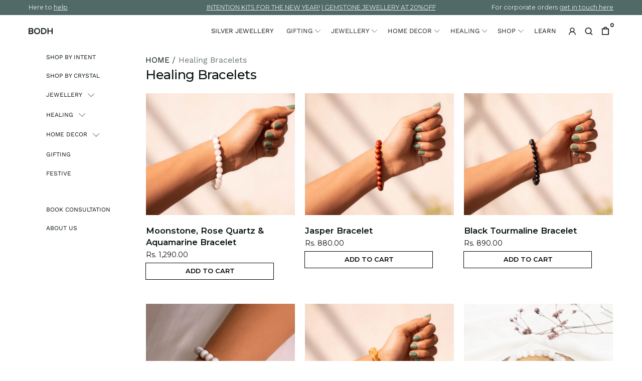

--- FILE ---
content_type: text/html; charset=utf-8
request_url: https://bodhgemandcrystals.com/collections/healing-bracelets
body_size: 34629
content:
<!DOCTYPE html>
<html data-wf-page="616a6acafdb3cb5d75b1a615" data-wf-site="613b36b97ccfb87f99eaeb93" lang="en" data-money-format="&lt;span class=money&gt;Rs. {{amount}}&lt;/span&gt;"><head><link rel="canonical" href="https://bodhgemandcrystals.com/collections/healing-bracelets"><title>Healing Bracelets
&ndash; Bodh Gem and Crystals</title><meta name="description" content="Healing Bracelets help in radiating high-frequency vibes and also assist in the crystal reiki healing process. These crystal bracelets are known for creating a calm, peaceful environment that helps in uplifting your chakra energies.">

<meta property="og:site_name" content="Bodh Gem and Crystals">
<meta property="og:url" content="https://bodhgemandcrystals.com/collections/healing-bracelets">
<meta property="og:title" content="Healing Bracelets">
<meta property="og:type" content="website">
<meta property="og:description" content="Healing Bracelets help in radiating high-frequency vibes and also assist in the crystal reiki healing process. These crystal bracelets are known for creating a calm, peaceful environment that helps in uplifting your chakra energies."><meta property="og:image" content="http://bodhgemandcrystals.com/cdn/shop/collections/healing-bracelets-588420.jpg?v=1646376952">
  <meta property="og:image:secure_url" content="https://bodhgemandcrystals.com/cdn/shop/collections/healing-bracelets-588420.jpg?v=1646376952">
  <meta property="og:image:width" content="1750">
  <meta property="og:image:height" content="1399"><meta name="twitter:card" content="summary_large_image">
<meta name="twitter:title" content="Healing Bracelets">
<meta name="twitter:description" content="Healing Bracelets help in radiating high-frequency vibes and also assist in the crystal reiki healing process. These crystal bracelets are known for creating a calm, peaceful environment that helps in uplifting your chakra energies."><meta charset="utf-8">
<meta content="width=device-width, initial-scale=1" name="viewport">
<meta content="53CoMAWcjcJWHTR_d9ma5BzhKNROuxsS9zgfIlZ76YA" name="google-site-verification">
<link href="//bodhgemandcrystals.com/cdn/shop/t/185/assets/normalize.css?v=7230471698553888871709393173" rel="stylesheet" type="text/css" media="all" />
<link href="//bodhgemandcrystals.com/cdn/shop/t/185/assets/webflow.css?v=80068130372963940761709393172" rel="stylesheet" type="text/css" media="all" />
<link href="//bodhgemandcrystals.com/cdn/shop/t/185/assets/bodh-shopify-india-v-12.webflow.css?v=12432422001565312361767959749" rel="stylesheet" type="text/css" media="all" />
<script src="https://ajax.googleapis.com/ajax/libs/webfont/1.6.26/webfont.js" type="text/javascript"></script>
<script type="text/javascript">WebFont.load({
google: {
families: ["Montserrat:100,100italic,200,200italic,300,300italic,400,400italic,500,500italic,600,600italic,700,700italic,800,800italic,900,900italic","Playfair Display:regular,500,600,700"]
}});</script>
<!-- [if lt IE 9]><script src="https://cdnjs.cloudflare.com/ajax/libs/html5shiv/3.7.3/html5shiv.min.js" type="text/javascript"></script><![endif] -->
<script type="text/javascript">!function(o,c){var n=c.documentElement,t=" w-mod-";n.className+=t+"js",("ontouchstart"in o||o.DocumentTouch&&c instanceof DocumentTouch)&&(n.className+=t+"touch")}(window,document);</script><link href="//bodhgemandcrystals.com/cdn/shop/t/185/assets/favicon.png?v=102716689370061937041709393151" rel="shortcut icon" type="image/x-icon"><link href="//bodhgemandcrystals.com/cdn/shop/t/185/assets/webclip.png?v=149200935383856402641709441833" rel="apple-touch-icon"><style>
::selection {background: #000000; color: #FFFFFF; text-shadow: none;}
</style>
<meta name="theme-color" content="#B2DFDB">
<!--
Google Tag Manager
-->
<script>(function(w,d,s,l,i){w[l]=w[l]||[];w[l].push({'gtm.start':
new Date().getTime(),event:'gtm.js'});var f=d.getElementsByTagName(s)[0],
j=d.createElement(s),dl=l!='dataLayer'?'&l='+l:'';j.async=true;j.src=
'https://www.googletagmanager.com/gtm.js?id='+i+dl;f.parentNode.insertBefore(j,f);
})(window,document,'script','dataLayer','GTM-WBQ9C5N');</script>
<!--
End Google Tag Manager
-->
<style>
::-webkit-scrollbar {
width: 8px; /* Controls the overall width of the scrollbar */
padding: 2.5px; /* Controls the padding of the Scrollbar */
}
/* Track - This is the part that contains the bit you click and drag */
::-webkit-scrollbar-track {
background: transparent; /* Sets the background to transparent, change to a Hex or RGB value if you would like */
}
/* Handle - This is the bit you actually click and drag */
::-webkit-scrollbar-thumb {
background: #3b3b3b; /* Change the Hex value to change the scroll handle */
border-radius: 6px; /* Change the "px" to adjust the scroll handle's border radius*/
border: white 1px solid /* This controls whether the scroll handle has a border, right now it's set to a White, 1px Solid border, you can change these settings or remove this line altogether if you don't want a border */
}
</style>
<link href="//bodhgemandcrystals.com/cdn/shop/t/185/assets/udesly-common.min.css?v=38428701493432664011709393147" rel="stylesheet" type="text/css" media="all" />
    <link rel="stylesheet" href="https://cdnjs.cloudflare.com/ajax/libs/font-awesome/6.4.2/css/all.min.css"
        integrity="sha512-z3gLpd7yknf1YoNbCzqRKc4qyor8gaKU1qmn+CShxbuBusANI9QpRohGBreCFkKxLhei6S9CQXFEbbKuqLg0DA=="
        crossorigin="anonymous" referrerpolicy="no-referrer" /><script>window.performance && window.performance.mark && window.performance.mark('shopify.content_for_header.start');</script><meta name="google-site-verification" content="tsOsWFuzK6giyTEHhqlhuGPhOjqnedDWeQNFmhIosA4">
<meta id="shopify-digital-wallet" name="shopify-digital-wallet" content="/54117007553/digital_wallets/dialog">
<link rel="alternate" type="application/atom+xml" title="Feed" href="/collections/healing-bracelets.atom" />
<link rel="next" href="/collections/healing-bracelets?page=2">
<link rel="alternate" type="application/json+oembed" href="https://bodhgemandcrystals.com/collections/healing-bracelets.oembed">
<script async="async" src="/checkouts/internal/preloads.js?locale=en-IN"></script>
<script id="shopify-features" type="application/json">{"accessToken":"b519c90d0507e10c239972ab86084fbe","betas":["rich-media-storefront-analytics"],"domain":"bodhgemandcrystals.com","predictiveSearch":true,"shopId":54117007553,"locale":"en"}</script>
<script>var Shopify = Shopify || {};
Shopify.shop = "bodh-gem-and.myshopify.com";
Shopify.locale = "en";
Shopify.currency = {"active":"INR","rate":"1.0"};
Shopify.country = "IN";
Shopify.theme = {"name":"bodh-shopify\/feature","id":140028838125,"schema_name":"bodh-shopify-india-v-12","schema_version":"1.0.0","theme_store_id":null,"role":"main"};
Shopify.theme.handle = "null";
Shopify.theme.style = {"id":null,"handle":null};
Shopify.cdnHost = "bodhgemandcrystals.com/cdn";
Shopify.routes = Shopify.routes || {};
Shopify.routes.root = "/";</script>
<script type="module">!function(o){(o.Shopify=o.Shopify||{}).modules=!0}(window);</script>
<script>!function(o){function n(){var o=[];function n(){o.push(Array.prototype.slice.apply(arguments))}return n.q=o,n}var t=o.Shopify=o.Shopify||{};t.loadFeatures=n(),t.autoloadFeatures=n()}(window);</script>
<script id="shop-js-analytics" type="application/json">{"pageType":"collection"}</script>
<script defer="defer" async type="module" src="//bodhgemandcrystals.com/cdn/shopifycloud/shop-js/modules/v2/client.init-shop-cart-sync_C5BV16lS.en.esm.js"></script>
<script defer="defer" async type="module" src="//bodhgemandcrystals.com/cdn/shopifycloud/shop-js/modules/v2/chunk.common_CygWptCX.esm.js"></script>
<script type="module">
  await import("//bodhgemandcrystals.com/cdn/shopifycloud/shop-js/modules/v2/client.init-shop-cart-sync_C5BV16lS.en.esm.js");
await import("//bodhgemandcrystals.com/cdn/shopifycloud/shop-js/modules/v2/chunk.common_CygWptCX.esm.js");

  window.Shopify.SignInWithShop?.initShopCartSync?.({"fedCMEnabled":true,"windoidEnabled":true});

</script>
<script>(function() {
  var isLoaded = false;
  function asyncLoad() {
    if (isLoaded) return;
    isLoaded = true;
    var urls = ["https:\/\/image-optimizer.salessquad.co.uk\/scripts\/tiny_img_not_found_notifier_1dbdf52c82c1f0c3335d320870494029.js?shop=bodh-gem-and.myshopify.com","https:\/\/atlantis.live.zoko.io\/scripts\/main.js?shop=bodh-gem-and.myshopify.com","https:\/\/atlantis.live.zoko.io\/scripts\/main.js?v=v2\u0026shop=bodh-gem-and.myshopify.com","https:\/\/d33a6lvgbd0fej.cloudfront.net\/script_tag\/secomapp.scripttag.js?shop=bodh-gem-and.myshopify.com","\/\/cdn.shopify.com\/proxy\/e5af3e3ccd55005ce258f90d66c364d047daf0036c59fedf30d06974f511e37f\/bodhgemandcrystals.activehosted.com\/js\/site-tracking.php?shop=bodh-gem-and.myshopify.com\u0026sp-cache-control=cHVibGljLCBtYXgtYWdlPTkwMA","https:\/\/gifts.good-apps.co\/storage\/js\/good_free_gift-bodh-gem-and.myshopify.com.js?ver=90\u0026shop=bodh-gem-and.myshopify.com","https:\/\/services.nofraud.com\/js\/device.js?shop=bodh-gem-and.myshopify.com"];
    for (var i = 0; i < urls.length; i++) {
      var s = document.createElement('script');
      s.type = 'text/javascript';
      s.async = true;
      s.src = urls[i];
      var x = document.getElementsByTagName('script')[0];
      x.parentNode.insertBefore(s, x);
    }
  };
  if(window.attachEvent) {
    window.attachEvent('onload', asyncLoad);
  } else {
    window.addEventListener('load', asyncLoad, false);
  }
})();</script>
<script id="__st">var __st={"a":54117007553,"offset":-18000,"reqid":"4aa5eb7a-06ea-42c4-a487-d687c44f6e53-1768731790","pageurl":"bodhgemandcrystals.com\/collections\/healing-bracelets","u":"decc3767d4ce","p":"collection","rtyp":"collection","rid":262653542593};</script>
<script>window.ShopifyPaypalV4VisibilityTracking = true;</script>
<script id="captcha-bootstrap">!function(){'use strict';const t='contact',e='account',n='new_comment',o=[[t,t],['blogs',n],['comments',n],[t,'customer']],c=[[e,'customer_login'],[e,'guest_login'],[e,'recover_customer_password'],[e,'create_customer']],r=t=>t.map((([t,e])=>`form[action*='/${t}']:not([data-nocaptcha='true']) input[name='form_type'][value='${e}']`)).join(','),a=t=>()=>t?[...document.querySelectorAll(t)].map((t=>t.form)):[];function s(){const t=[...o],e=r(t);return a(e)}const i='password',u='form_key',d=['recaptcha-v3-token','g-recaptcha-response','h-captcha-response',i],f=()=>{try{return window.sessionStorage}catch{return}},m='__shopify_v',_=t=>t.elements[u];function p(t,e,n=!1){try{const o=window.sessionStorage,c=JSON.parse(o.getItem(e)),{data:r}=function(t){const{data:e,action:n}=t;return t[m]||n?{data:e,action:n}:{data:t,action:n}}(c);for(const[e,n]of Object.entries(r))t.elements[e]&&(t.elements[e].value=n);n&&o.removeItem(e)}catch(o){console.error('form repopulation failed',{error:o})}}const l='form_type',E='cptcha';function T(t){t.dataset[E]=!0}const w=window,h=w.document,L='Shopify',v='ce_forms',y='captcha';let A=!1;((t,e)=>{const n=(g='f06e6c50-85a8-45c8-87d0-21a2b65856fe',I='https://cdn.shopify.com/shopifycloud/storefront-forms-hcaptcha/ce_storefront_forms_captcha_hcaptcha.v1.5.2.iife.js',D={infoText:'Protected by hCaptcha',privacyText:'Privacy',termsText:'Terms'},(t,e,n)=>{const o=w[L][v],c=o.bindForm;if(c)return c(t,g,e,D).then(n);var r;o.q.push([[t,g,e,D],n]),r=I,A||(h.body.append(Object.assign(h.createElement('script'),{id:'captcha-provider',async:!0,src:r})),A=!0)});var g,I,D;w[L]=w[L]||{},w[L][v]=w[L][v]||{},w[L][v].q=[],w[L][y]=w[L][y]||{},w[L][y].protect=function(t,e){n(t,void 0,e),T(t)},Object.freeze(w[L][y]),function(t,e,n,w,h,L){const[v,y,A,g]=function(t,e,n){const i=e?o:[],u=t?c:[],d=[...i,...u],f=r(d),m=r(i),_=r(d.filter((([t,e])=>n.includes(e))));return[a(f),a(m),a(_),s()]}(w,h,L),I=t=>{const e=t.target;return e instanceof HTMLFormElement?e:e&&e.form},D=t=>v().includes(t);t.addEventListener('submit',(t=>{const e=I(t);if(!e)return;const n=D(e)&&!e.dataset.hcaptchaBound&&!e.dataset.recaptchaBound,o=_(e),c=g().includes(e)&&(!o||!o.value);(n||c)&&t.preventDefault(),c&&!n&&(function(t){try{if(!f())return;!function(t){const e=f();if(!e)return;const n=_(t);if(!n)return;const o=n.value;o&&e.removeItem(o)}(t);const e=Array.from(Array(32),(()=>Math.random().toString(36)[2])).join('');!function(t,e){_(t)||t.append(Object.assign(document.createElement('input'),{type:'hidden',name:u})),t.elements[u].value=e}(t,e),function(t,e){const n=f();if(!n)return;const o=[...t.querySelectorAll(`input[type='${i}']`)].map((({name:t})=>t)),c=[...d,...o],r={};for(const[a,s]of new FormData(t).entries())c.includes(a)||(r[a]=s);n.setItem(e,JSON.stringify({[m]:1,action:t.action,data:r}))}(t,e)}catch(e){console.error('failed to persist form',e)}}(e),e.submit())}));const S=(t,e)=>{t&&!t.dataset[E]&&(n(t,e.some((e=>e===t))),T(t))};for(const o of['focusin','change'])t.addEventListener(o,(t=>{const e=I(t);D(e)&&S(e,y())}));const B=e.get('form_key'),M=e.get(l),P=B&&M;t.addEventListener('DOMContentLoaded',(()=>{const t=y();if(P)for(const e of t)e.elements[l].value===M&&p(e,B);[...new Set([...A(),...v().filter((t=>'true'===t.dataset.shopifyCaptcha))])].forEach((e=>S(e,t)))}))}(h,new URLSearchParams(w.location.search),n,t,e,['guest_login'])})(!0,!0)}();</script>
<script integrity="sha256-4kQ18oKyAcykRKYeNunJcIwy7WH5gtpwJnB7kiuLZ1E=" data-source-attribution="shopify.loadfeatures" defer="defer" src="//bodhgemandcrystals.com/cdn/shopifycloud/storefront/assets/storefront/load_feature-a0a9edcb.js" crossorigin="anonymous"></script>
<script data-source-attribution="shopify.dynamic_checkout.dynamic.init">var Shopify=Shopify||{};Shopify.PaymentButton=Shopify.PaymentButton||{isStorefrontPortableWallets:!0,init:function(){window.Shopify.PaymentButton.init=function(){};var t=document.createElement("script");t.src="https://bodhgemandcrystals.com/cdn/shopifycloud/portable-wallets/latest/portable-wallets.en.js",t.type="module",document.head.appendChild(t)}};
</script>
<script data-source-attribution="shopify.dynamic_checkout.buyer_consent">
  function portableWalletsHideBuyerConsent(e){var t=document.getElementById("shopify-buyer-consent"),n=document.getElementById("shopify-subscription-policy-button");t&&n&&(t.classList.add("hidden"),t.setAttribute("aria-hidden","true"),n.removeEventListener("click",e))}function portableWalletsShowBuyerConsent(e){var t=document.getElementById("shopify-buyer-consent"),n=document.getElementById("shopify-subscription-policy-button");t&&n&&(t.classList.remove("hidden"),t.removeAttribute("aria-hidden"),n.addEventListener("click",e))}window.Shopify?.PaymentButton&&(window.Shopify.PaymentButton.hideBuyerConsent=portableWalletsHideBuyerConsent,window.Shopify.PaymentButton.showBuyerConsent=portableWalletsShowBuyerConsent);
</script>
<script data-source-attribution="shopify.dynamic_checkout.cart.bootstrap">document.addEventListener("DOMContentLoaded",(function(){function t(){return document.querySelector("shopify-accelerated-checkout-cart, shopify-accelerated-checkout")}if(t())Shopify.PaymentButton.init();else{new MutationObserver((function(e,n){t()&&(Shopify.PaymentButton.init(),n.disconnect())})).observe(document.body,{childList:!0,subtree:!0})}}));
</script>
<script id='scb4127' type='text/javascript' async='' src='https://bodhgemandcrystals.com/cdn/shopifycloud/privacy-banner/storefront-banner.js'></script>
<script>window.performance && window.performance.mark && window.performance.mark('shopify.content_for_header.end');</script>

<style type='text/css'>
  .baCountry{width:30px;height:20px;display:inline-block;vertical-align:middle;margin-right:6px;background-size:30px!important;border-radius:4px;background-repeat:no-repeat}
  .baCountry-traditional .baCountry{background-image:url(https://cdn.shopify.com/s/files/1/0194/1736/6592/t/1/assets/ba-flags.png?=14261939516959647149);height:19px!important}
  .baCountry-modern .baCountry{background-image:url(https://cdn.shopify.com/s/files/1/0194/1736/6592/t/1/assets/ba-flags.png?=14261939516959647149)}
  .baCountry-NO-FLAG{background-position:0 0}.baCountry-AD{background-position:0 -20px}.baCountry-AED{background-position:0 -40px}.baCountry-AFN{background-position:0 -60px}.baCountry-AG{background-position:0 -80px}.baCountry-AI{background-position:0 -100px}.baCountry-ALL{background-position:0 -120px}.baCountry-AMD{background-position:0 -140px}.baCountry-AOA{background-position:0 -160px}.baCountry-ARS{background-position:0 -180px}.baCountry-AS{background-position:0 -200px}.baCountry-AT{background-position:0 -220px}.baCountry-AUD{background-position:0 -240px}.baCountry-AWG{background-position:0 -260px}.baCountry-AZN{background-position:0 -280px}.baCountry-BAM{background-position:0 -300px}.baCountry-BBD{background-position:0 -320px}.baCountry-BDT{background-position:0 -340px}.baCountry-BE{background-position:0 -360px}.baCountry-BF{background-position:0 -380px}.baCountry-BGN{background-position:0 -400px}.baCountry-BHD{background-position:0 -420px}.baCountry-BIF{background-position:0 -440px}.baCountry-BJ{background-position:0 -460px}.baCountry-BMD{background-position:0 -480px}.baCountry-BND{background-position:0 -500px}.baCountry-BOB{background-position:0 -520px}.baCountry-BRL{background-position:0 -540px}.baCountry-BSD{background-position:0 -560px}.baCountry-BTN{background-position:0 -580px}.baCountry-BWP{background-position:0 -600px}.baCountry-BYN{background-position:0 -620px}.baCountry-BZD{background-position:0 -640px}.baCountry-CAD{background-position:0 -660px}.baCountry-CC{background-position:0 -680px}.baCountry-CDF{background-position:0 -700px}.baCountry-CG{background-position:0 -720px}.baCountry-CHF{background-position:0 -740px}.baCountry-CI{background-position:0 -760px}.baCountry-CK{background-position:0 -780px}.baCountry-CLP{background-position:0 -800px}.baCountry-CM{background-position:0 -820px}.baCountry-CNY{background-position:0 -840px}.baCountry-COP{background-position:0 -860px}.baCountry-CRC{background-position:0 -880px}.baCountry-CU{background-position:0 -900px}.baCountry-CX{background-position:0 -920px}.baCountry-CY{background-position:0 -940px}.baCountry-CZK{background-position:0 -960px}.baCountry-DE{background-position:0 -980px}.baCountry-DJF{background-position:0 -1000px}.baCountry-DKK{background-position:0 -1020px}.baCountry-DM{background-position:0 -1040px}.baCountry-DOP{background-position:0 -1060px}.baCountry-DZD{background-position:0 -1080px}.baCountry-EC{background-position:0 -1100px}.baCountry-EE{background-position:0 -1120px}.baCountry-EGP{background-position:0 -1140px}.baCountry-ER{background-position:0 -1160px}.baCountry-ES{background-position:0 -1180px}.baCountry-ETB{background-position:0 -1200px}.baCountry-EUR{background-position:0 -1220px}.baCountry-FI{background-position:0 -1240px}.baCountry-FJD{background-position:0 -1260px}.baCountry-FKP{background-position:0 -1280px}.baCountry-FO{background-position:0 -1300px}.baCountry-FR{background-position:0 -1320px}.baCountry-GA{background-position:0 -1340px}.baCountry-GBP{background-position:0 -1360px}.baCountry-GD{background-position:0 -1380px}.baCountry-GEL{background-position:0 -1400px}.baCountry-GHS{background-position:0 -1420px}.baCountry-GIP{background-position:0 -1440px}.baCountry-GL{background-position:0 -1460px}.baCountry-GMD{background-position:0 -1480px}.baCountry-GNF{background-position:0 -1500px}.baCountry-GQ{background-position:0 -1520px}.baCountry-GR{background-position:0 -1540px}.baCountry-GTQ{background-position:0 -1560px}.baCountry-GU{background-position:0 -1580px}.baCountry-GW{background-position:0 -1600px}.baCountry-HKD{background-position:0 -1620px}.baCountry-HNL{background-position:0 -1640px}.baCountry-HRK{background-position:0 -1660px}.baCountry-HTG{background-position:0 -1680px}.baCountry-HUF{background-position:0 -1700px}.baCountry-IDR{background-position:0 -1720px}.baCountry-IE{background-position:0 -1740px}.baCountry-ILS{background-position:0 -1760px}.baCountry-INR{background-position:0 -1780px}.baCountry-IO{background-position:0 -1800px}.baCountry-IQD{background-position:0 -1820px}.baCountry-IRR{background-position:0 -1840px}.baCountry-ISK{background-position:0 -1860px}.baCountry-IT{background-position:0 -1880px}.baCountry-JMD{background-position:0 -1900px}.baCountry-JOD{background-position:0 -1920px}.baCountry-JPY{background-position:0 -1940px}.baCountry-KES{background-position:0 -1960px}.baCountry-KGS{background-position:0 -1980px}.baCountry-KHR{background-position:0 -2000px}.baCountry-KI{background-position:0 -2020px}.baCountry-KMF{background-position:0 -2040px}.baCountry-KN{background-position:0 -2060px}.baCountry-KP{background-position:0 -2080px}.baCountry-KRW{background-position:0 -2100px}.baCountry-KWD{background-position:0 -2120px}.baCountry-KYD{background-position:0 -2140px}.baCountry-KZT{background-position:0 -2160px}.baCountry-LBP{background-position:0 -2180px}.baCountry-LI{background-position:0 -2200px}.baCountry-LKR{background-position:0 -2220px}.baCountry-LRD{background-position:0 -2240px}.baCountry-LSL{background-position:0 -2260px}.baCountry-LT{background-position:0 -2280px}.baCountry-LU{background-position:0 -2300px}.baCountry-LV{background-position:0 -2320px}.baCountry-LYD{background-position:0 -2340px}.baCountry-MAD{background-position:0 -2360px}.baCountry-MC{background-position:0 -2380px}.baCountry-MDL{background-position:0 -2400px}.baCountry-ME{background-position:0 -2420px}.baCountry-MGA{background-position:0 -2440px}.baCountry-MKD{background-position:0 -2460px}.baCountry-ML{background-position:0 -2480px}.baCountry-MMK{background-position:0 -2500px}.baCountry-MN{background-position:0 -2520px}.baCountry-MOP{background-position:0 -2540px}.baCountry-MQ{background-position:0 -2560px}.baCountry-MR{background-position:0 -2580px}.baCountry-MS{background-position:0 -2600px}.baCountry-MT{background-position:0 -2620px}.baCountry-MUR{background-position:0 -2640px}.baCountry-MVR{background-position:0 -2660px}.baCountry-MWK{background-position:0 -2680px}.baCountry-MXN{background-position:0 -2700px}.baCountry-MYR{background-position:0 -2720px}.baCountry-MZN{background-position:0 -2740px}.baCountry-NAD{background-position:0 -2760px}.baCountry-NE{background-position:0 -2780px}.baCountry-NF{background-position:0 -2800px}.baCountry-NG{background-position:0 -2820px}.baCountry-NIO{background-position:0 -2840px}.baCountry-NL{background-position:0 -2860px}.baCountry-NOK{background-position:0 -2880px}.baCountry-NPR{background-position:0 -2900px}.baCountry-NR{background-position:0 -2920px}.baCountry-NU{background-position:0 -2940px}.baCountry-NZD{background-position:0 -2960px}.baCountry-OMR{background-position:0 -2980px}.baCountry-PAB{background-position:0 -3000px}.baCountry-PEN{background-position:0 -3020px}.baCountry-PGK{background-position:0 -3040px}.baCountry-PHP{background-position:0 -3060px}.baCountry-PKR{background-position:0 -3080px}.baCountry-PLN{background-position:0 -3100px}.baCountry-PR{background-position:0 -3120px}.baCountry-PS{background-position:0 -3140px}.baCountry-PT{background-position:0 -3160px}.baCountry-PW{background-position:0 -3180px}.baCountry-QAR{background-position:0 -3200px}.baCountry-RON{background-position:0 -3220px}.baCountry-RSD{background-position:0 -3240px}.baCountry-RUB{background-position:0 -3260px}.baCountry-RWF{background-position:0 -3280px}.baCountry-SAR{background-position:0 -3300px}.baCountry-SBD{background-position:0 -3320px}.baCountry-SCR{background-position:0 -3340px}.baCountry-SDG{background-position:0 -3360px}.baCountry-SEK{background-position:0 -3380px}.baCountry-SGD{background-position:0 -3400px}.baCountry-SI{background-position:0 -3420px}.baCountry-SK{background-position:0 -3440px}.baCountry-SLL{background-position:0 -3460px}.baCountry-SM{background-position:0 -3480px}.baCountry-SN{background-position:0 -3500px}.baCountry-SO{background-position:0 -3520px}.baCountry-SRD{background-position:0 -3540px}.baCountry-SSP{background-position:0 -3560px}.baCountry-STD{background-position:0 -3580px}.baCountry-SV{background-position:0 -3600px}.baCountry-SYP{background-position:0 -3620px}.baCountry-SZL{background-position:0 -3640px}.baCountry-TC{background-position:0 -3660px}.baCountry-TD{background-position:0 -3680px}.baCountry-TG{background-position:0 -3700px}.baCountry-THB{background-position:0 -3720px}.baCountry-TJS{background-position:0 -3740px}.baCountry-TK{background-position:0 -3760px}.baCountry-TMT{background-position:0 -3780px}.baCountry-TND{background-position:0 -3800px}.baCountry-TOP{background-position:0 -3820px}.baCountry-TRY{background-position:0 -3840px}.baCountry-TTD{background-position:0 -3860px}.baCountry-TWD{background-position:0 -3880px}.baCountry-TZS{background-position:0 -3900px}.baCountry-UAH{background-position:0 -3920px}.baCountry-UGX{background-position:0 -3940px}.baCountry-USD{background-position:0 -3960px}.baCountry-UYU{background-position:0 -3980px}.baCountry-UZS{background-position:0 -4000px}.baCountry-VEF{background-position:0 -4020px}.baCountry-VG{background-position:0 -4040px}.baCountry-VI{background-position:0 -4060px}.baCountry-VND{background-position:0 -4080px}.baCountry-VUV{background-position:0 -4100px}.baCountry-WST{background-position:0 -4120px}.baCountry-XAF{background-position:0 -4140px}.baCountry-XPF{background-position:0 -4160px}.baCountry-YER{background-position:0 -4180px}.baCountry-ZAR{background-position:0 -4200px}.baCountry-ZM{background-position:0 -4220px}.baCountry-ZW{background-position:0 -4240px}
  .bacurr-checkoutNotice{margin: 3px 10px 0 10px;left: 0;right: 0;text-align: center;}
  @media (min-width:750px) {.bacurr-checkoutNotice{position: absolute;}}
</style>

<script>
    window.baCurr = window.baCurr || {};
    window.baCurr.config = {}; window.baCurr.rePeat = function () {};
    Object.assign(window.baCurr.config, {
      "enabled":true,
      "manual_placement":"",
      "night_time":false,
      "round_by_default":false,
      "display_position":"bottom_left",
      "display_position_type":"floating",
      "custom_code":{"css":""},
      "flag_type":"countryandmoney",
      "flag_design":"modern",
      "round_style":"none",
      "round_dec":"",
      "chosen_cur":[{"USD":"US Dollar (USD)"},{"EUR":"Euro (EUR)"},{"GBP":"British Pound (GBP)"},{"CAD":"Canadian Dollar (CAD)"},{"AED":"United Arab Emirates Dirham (AED)"},{"ALL":"Albanian Lek (ALL)"},{"AFN":"Afghan Afghani (AFN)"},{"AMD":"Armenian Dram (AMD)"},{"AOA":"Angolan Kwanza (AOA)"},{"ARS":"Argentine Peso (ARS)"},{"AUD":"Australian Dollar (AUD)"},{"AWG":"Aruban Florin (AWG)"},{"AZN":"Azerbaijani Manat (AZN)"},{"BIF":"Burundian Franc (BIF)"},{"BBD":"Barbadian Dollar (BBD)"},{"BDT":"Bangladeshi Taka (BDT)"},{"BSD":"Bahamian Dollar (BSD)"},{"BHD":"Bahraini Dinar (BHD)"},{"BMD":"Bermudan Dollar (BMD)"},{"BYN":"Belarusian Ruble (BYN)"},{"BZD":"Belize Dollar (BZD)"},{"BTN":"Bhutanese Ngultrum (BTN)"},{"BAM":"Bosnia-Herzegovina Convertible Mark (BAM)"},{"BRL":"Brazilian Real (BRL)"},{"BOB":"Bolivian Boliviano (BOB)"},{"BWP":"Botswanan Pula (BWP)"},{"BND":"Brunei Dollar (BND)"},{"BGN":"Bulgarian Lev (BGN)"},{"CDF":"Congolese Franc (CDF)"},{"CHF":"Swiss Franc (CHF)"},{"CLP":"Chilean Peso (CLP)"},{"CNY":"Chinese Yuan (CNY)"},{"COP":"Colombian Peso (COP)"},{"CRC":"Costa Rican Colon (CRC)"},{"CZK":"Czech Republic Koruna (CZK)"},{"DJF":"Djiboutian Franc (DJF)"},{"DKK":"Danish Krone (DKK)"},{"DOP":"Dominican Peso (DOP)"},{"DZD":"Algerian Dinar (DZD)"},{"EGP":"Egyptian Pound (EGP)"},{"ETB":"Ethiopian Birr (ETB)"},{"FJD":"Fijian Dollar (FJD)"},{"FKP":"Falkland Islands Pound (FKP)"},{"GIP":"Gibraltar Pound (GIP)"},{"GHS":"Ghanaian Cedi (GHS)"},{"GMD":"Gambian Dalasi (GMD)"},{"GNF":"Guinean Franc (GNF)"},{"GTQ":"Guatemalan Quetzal (GTQ)"},{"GEL":"Georgian Lari (GEL)"},{"HRK":"Croatian Kuna (HRK)"},{"HNL":"Honduran Lempira (HNL)"},{"HKD":"Hong Kong Dollar (HKD)"},{"HTG":"Haitian Gourde (HTG)"},{"HUF":"Hungarian Forint (HUF)"},{"IDR":"Indonesian Rupiah (IDR)"},{"ILS":"Israeli New Shekel (ILS)"},{"ISK":"Icelandic Krona (ISK)"},{"INR":"Indian Rupee (INR)"},{"IQD":"Iraqi Dinar (IQD)"},{"IRR":"Iranian Rial (IRR)"},{"JMD":"Jamaican Dollar (JMD)"},{"JPY":"Japanese Yen (JPY)"},{"JOD":"Jordanian Dinar (JOD)"},{"KES":"Kenyan Shilling (KES)"},{"KGS":"Kyrgystani Som (KGS)"},{"KHR":"Cambodian Riel (KHR)"},{"KMF":"Comorian Franc (KMF)"},{"KRW":"South Korean Won (KRW)"},{"KWD":"Kuwaiti Dinar (KWD)"},{"KYD":"Cayman Islands Dollar (KYD)"},{"KZT":"Kazakhstani Tenge (KZT)"},{"LBP":"Lebanese Pound (LBP)"},{"LKR":"Sri Lankan Rupee (LKR)"},{"LRD":"Liberian Dollar (LRD)"},{"LSL":"Lesotho Loti (LSL)"},{"LYD":"Libyan Dinar (LYD)"},{"MAD":"Moroccan Dirham (MAD)"},{"MDL":"Moldovan Leu (MDL)"},{"MGA":"Malagasy Ariary (MGA)"},{"MMK":"Myanmar Kyat (MMK)"},{"MKD":"Macedonian Denar (MKD)"},{"MOP":"Macanese Pataca (MOP)"},{"MUR":"Mauritian Rupee (MUR)"},{"MVR":"Maldivian Rufiyaa (MVR)"},{"MWK":"Malawian Kwacha (MWK)"},{"MXN":"Mexican Peso (MXN)"},{"MYR":"Malaysian Ringgit (MYR)"},{"MZN":"Mozambican Metical (MZN)"},{"NAD":"Namibian Dollar (NAD)"},{"NPR":"Nepalese Rupee (NPR)"},{"NZD":"New Zealand Dollar (NZD)"},{"NIO":"Nicaraguan Cordoba (NIO)"},{"NOK":"Norwegian Krone (NOK)"},{"OMR":"Omani Rial (OMR)"},{"PAB":"Panamanian Balboa (PAB)"},{"PKR":"Pakistani Rupee (PKR)"},{"PGK":"Papua New Guinean Kina (PGK)"},{"PEN":"Peruvian Nuevo Sol (PEN)"},{"PHP":"Philippine Peso (PHP)"},{"PLN":"Polish Zloty (PLN)"},{"QAR":"Qatari Rial (QAR)"},{"RON":"Romanian Leu (RON)"},{"RUB":"Russian Ruble (RUB)"},{"RWF":"Rwandan Franc (RWF)"},{"SAR":"Saudi Riyal (SAR)"},{"STD":"Sao Tome and Principe Dobra (STD)"},{"RSD":"Serbian Dinar (RSD)"},{"SCR":"Seychellois Rupee (SCR)"},{"SGD":"Singapore Dollar (SGD)"},{"SYP":"Syrian Pound (SYP)"},{"SEK":"Swedish Krona (SEK)"},{"TWD":"New Taiwan Dollar (TWD)"},{"THB":"Thai Baht (THB)"},{"TZS":"Tanzanian Shilling (TZS)"},{"TTD":"Trinidad and Tobago Dollar (TTD)"},{"TND":"Tunisian Dinar (TND)"},{"TRY":"Turkish Lira (TRY)"},{"SBD":"Solomon Islands Dollar (SBD)"},{"SDG":"Sudanese Pound (SDG)"},{"SLL":"Sierra Leonean Leone (SLL)"},{"SRD":"Surinamese Dollar (SRD)"},{"SZL":"Swazi Lilangeni (SZL)"},{"TJS":"Tajikistani Somoni (TJS)"},{"TOP":"Tongan Paʻanga (TOP)"},{"TMT":"Turkmenistani Manat (TMT)"},{"UAH":"Ukrainian Hryvnia (UAH)"},{"UGX":"Ugandan Shilling (UGX)"},{"UYU":"Uruguayan Peso (UYU)"},{"UZS":"Uzbekistan Som (UZS)"},{"VEF":"Venezuelan Bolivar (VEF)"},{"VND":"Vietnamese Dong (VND)"},{"VUV":"Vanuatu Vatu (VUV)"},{"WST":"Samoan Tala (WST)"},{"XAF":"Central African CFA Franc (XAF)"},{"XPF":"CFP Franc (XPF)"},{"YER":"Yemeni Rial (YER)"},{"ZAR":"South African Rand (ZAR)"}],
      "desktop_visible":false,
      "mob_visible":false,
      "money_mouse_show":false,
      "textColor":"#1e1e1e",
      "flag_theme":"default",
      "selector_hover_hex":"#ffffff",
      "lightning":false,
      "mob_manual_placement":"",
      "mob_placement":"bottom_left",
      "mob_placement_type":"floating",
      "moneyWithCurrencyFormat":false,
      "ui_style":"default",
      "user_curr":"",
      "auto_loc":true,
      "auto_pref":false,
      "selector_bg_hex":"#ffffff",
      "selector_border_type":"noBorder",
      "cart_alert_bg_hex":"#fbf5f5",
      "cart_alert_note":"All orders are processed in [checkout_currency], using the latest exchange rates.",
      "cart_alert_state":false,
      "cart_alert_font_hex":"#1e1e1e"
    },{
      money_format: "\u003cspan class=money\u003eRs. {{amount}}\u003c\/span\u003e",
      money_with_currency_format: "\u003cspan class=money\u003eRs. {{amount}} INR\u003c\/span\u003e",
      user_curr: "INR"
    });
    window.baCurr.config.multi_curr = [];
    
    window.baCurr.config.final_currency = "INR" || '';
    window.baCurr.config.multi_curr = "INR".split(',') || '';

    (function(window, document) {"use strict";
      function onload(){
        function insertPopupMessageJs(){
          var head = document.getElementsByTagName('head')[0];
          var script = document.createElement('script');
          script.src = ('https:' == document.location.protocol ? 'https://' : 'http://') + 'currency.boosterapps.com/preview_curr.js';
          script.type = 'text/javascript';
          head.appendChild(script);
        }

        if(document.location.search.indexOf("preview_cur=1") > -1){
          setTimeout(function(){
            window.currency_preview_result = document.getElementById("baCurrSelector").length > 0 ? 'success' : 'error';
            insertPopupMessageJs();
          }, 1000);
        }
      }

      var head = document.getElementsByTagName('head')[0];
      var script = document.createElement('script');
      script.src = ('https:' == document.location.protocol ? 'https://' : 'http://') + "";
      script.type = 'text/javascript';
      script.onload = script.onreadystatechange = function() {
      if (script.readyState) {
        if (script.readyState === 'complete' || script.readyState === 'loaded') {
          script.onreadystatechange = null;
            onload();
          }
        }
        else {
          onload();
        }
      };
      head.appendChild(script);

    }(window, document));
</script>

	<!-- "snippets/vitals-loader.liquid" was not rendered, the associated app was uninstalled -->

  <script type="text/javascript">
    (function(c,l,a,r,i,t,y){
        c[a]=c[a]||function(){(c[a].q=c[a].q||[]).push(arguments)};
        t=l.createElement(r);t.async=1;t.src="https://www.clarity.ms/tag/"+i;
        y=l.getElementsByTagName(r)[0];y.parentNode.insertBefore(t,y);
    })(window, document, "clarity", "script", "m63e6eelah");
</script>

<!-- BEGIN app block: shopify://apps/nofraud-fraud-protection/blocks/nf_device/5c2706cf-d458-49c5-a6fa-4fb6b79ce2b4 --><script async src="https://services.nofraud.com/js/device.js?shop=bodh-gem-and.myshopify.com" type="application/javascript"></script>


<!-- END app block --><link href="https://monorail-edge.shopifysvc.com" rel="dns-prefetch">
<script>(function(){if ("sendBeacon" in navigator && "performance" in window) {try {var session_token_from_headers = performance.getEntriesByType('navigation')[0].serverTiming.find(x => x.name == '_s').description;} catch {var session_token_from_headers = undefined;}var session_cookie_matches = document.cookie.match(/_shopify_s=([^;]*)/);var session_token_from_cookie = session_cookie_matches && session_cookie_matches.length === 2 ? session_cookie_matches[1] : "";var session_token = session_token_from_headers || session_token_from_cookie || "";function handle_abandonment_event(e) {var entries = performance.getEntries().filter(function(entry) {return /monorail-edge.shopifysvc.com/.test(entry.name);});if (!window.abandonment_tracked && entries.length === 0) {window.abandonment_tracked = true;var currentMs = Date.now();var navigation_start = performance.timing.navigationStart;var payload = {shop_id: 54117007553,url: window.location.href,navigation_start,duration: currentMs - navigation_start,session_token,page_type: "collection"};window.navigator.sendBeacon("https://monorail-edge.shopifysvc.com/v1/produce", JSON.stringify({schema_id: "online_store_buyer_site_abandonment/1.1",payload: payload,metadata: {event_created_at_ms: currentMs,event_sent_at_ms: currentMs}}));}}window.addEventListener('pagehide', handle_abandonment_event);}}());</script>
<script id="web-pixels-manager-setup">(function e(e,d,r,n,o){if(void 0===o&&(o={}),!Boolean(null===(a=null===(i=window.Shopify)||void 0===i?void 0:i.analytics)||void 0===a?void 0:a.replayQueue)){var i,a;window.Shopify=window.Shopify||{};var t=window.Shopify;t.analytics=t.analytics||{};var s=t.analytics;s.replayQueue=[],s.publish=function(e,d,r){return s.replayQueue.push([e,d,r]),!0};try{self.performance.mark("wpm:start")}catch(e){}var l=function(){var e={modern:/Edge?\/(1{2}[4-9]|1[2-9]\d|[2-9]\d{2}|\d{4,})\.\d+(\.\d+|)|Firefox\/(1{2}[4-9]|1[2-9]\d|[2-9]\d{2}|\d{4,})\.\d+(\.\d+|)|Chrom(ium|e)\/(9{2}|\d{3,})\.\d+(\.\d+|)|(Maci|X1{2}).+ Version\/(15\.\d+|(1[6-9]|[2-9]\d|\d{3,})\.\d+)([,.]\d+|)( \(\w+\)|)( Mobile\/\w+|) Safari\/|Chrome.+OPR\/(9{2}|\d{3,})\.\d+\.\d+|(CPU[ +]OS|iPhone[ +]OS|CPU[ +]iPhone|CPU IPhone OS|CPU iPad OS)[ +]+(15[._]\d+|(1[6-9]|[2-9]\d|\d{3,})[._]\d+)([._]\d+|)|Android:?[ /-](13[3-9]|1[4-9]\d|[2-9]\d{2}|\d{4,})(\.\d+|)(\.\d+|)|Android.+Firefox\/(13[5-9]|1[4-9]\d|[2-9]\d{2}|\d{4,})\.\d+(\.\d+|)|Android.+Chrom(ium|e)\/(13[3-9]|1[4-9]\d|[2-9]\d{2}|\d{4,})\.\d+(\.\d+|)|SamsungBrowser\/([2-9]\d|\d{3,})\.\d+/,legacy:/Edge?\/(1[6-9]|[2-9]\d|\d{3,})\.\d+(\.\d+|)|Firefox\/(5[4-9]|[6-9]\d|\d{3,})\.\d+(\.\d+|)|Chrom(ium|e)\/(5[1-9]|[6-9]\d|\d{3,})\.\d+(\.\d+|)([\d.]+$|.*Safari\/(?![\d.]+ Edge\/[\d.]+$))|(Maci|X1{2}).+ Version\/(10\.\d+|(1[1-9]|[2-9]\d|\d{3,})\.\d+)([,.]\d+|)( \(\w+\)|)( Mobile\/\w+|) Safari\/|Chrome.+OPR\/(3[89]|[4-9]\d|\d{3,})\.\d+\.\d+|(CPU[ +]OS|iPhone[ +]OS|CPU[ +]iPhone|CPU IPhone OS|CPU iPad OS)[ +]+(10[._]\d+|(1[1-9]|[2-9]\d|\d{3,})[._]\d+)([._]\d+|)|Android:?[ /-](13[3-9]|1[4-9]\d|[2-9]\d{2}|\d{4,})(\.\d+|)(\.\d+|)|Mobile Safari.+OPR\/([89]\d|\d{3,})\.\d+\.\d+|Android.+Firefox\/(13[5-9]|1[4-9]\d|[2-9]\d{2}|\d{4,})\.\d+(\.\d+|)|Android.+Chrom(ium|e)\/(13[3-9]|1[4-9]\d|[2-9]\d{2}|\d{4,})\.\d+(\.\d+|)|Android.+(UC? ?Browser|UCWEB|U3)[ /]?(15\.([5-9]|\d{2,})|(1[6-9]|[2-9]\d|\d{3,})\.\d+)\.\d+|SamsungBrowser\/(5\.\d+|([6-9]|\d{2,})\.\d+)|Android.+MQ{2}Browser\/(14(\.(9|\d{2,})|)|(1[5-9]|[2-9]\d|\d{3,})(\.\d+|))(\.\d+|)|K[Aa][Ii]OS\/(3\.\d+|([4-9]|\d{2,})\.\d+)(\.\d+|)/},d=e.modern,r=e.legacy,n=navigator.userAgent;return n.match(d)?"modern":n.match(r)?"legacy":"unknown"}(),u="modern"===l?"modern":"legacy",c=(null!=n?n:{modern:"",legacy:""})[u],f=function(e){return[e.baseUrl,"/wpm","/b",e.hashVersion,"modern"===e.buildTarget?"m":"l",".js"].join("")}({baseUrl:d,hashVersion:r,buildTarget:u}),m=function(e){var d=e.version,r=e.bundleTarget,n=e.surface,o=e.pageUrl,i=e.monorailEndpoint;return{emit:function(e){var a=e.status,t=e.errorMsg,s=(new Date).getTime(),l=JSON.stringify({metadata:{event_sent_at_ms:s},events:[{schema_id:"web_pixels_manager_load/3.1",payload:{version:d,bundle_target:r,page_url:o,status:a,surface:n,error_msg:t},metadata:{event_created_at_ms:s}}]});if(!i)return console&&console.warn&&console.warn("[Web Pixels Manager] No Monorail endpoint provided, skipping logging."),!1;try{return self.navigator.sendBeacon.bind(self.navigator)(i,l)}catch(e){}var u=new XMLHttpRequest;try{return u.open("POST",i,!0),u.setRequestHeader("Content-Type","text/plain"),u.send(l),!0}catch(e){return console&&console.warn&&console.warn("[Web Pixels Manager] Got an unhandled error while logging to Monorail."),!1}}}}({version:r,bundleTarget:l,surface:e.surface,pageUrl:self.location.href,monorailEndpoint:e.monorailEndpoint});try{o.browserTarget=l,function(e){var d=e.src,r=e.async,n=void 0===r||r,o=e.onload,i=e.onerror,a=e.sri,t=e.scriptDataAttributes,s=void 0===t?{}:t,l=document.createElement("script"),u=document.querySelector("head"),c=document.querySelector("body");if(l.async=n,l.src=d,a&&(l.integrity=a,l.crossOrigin="anonymous"),s)for(var f in s)if(Object.prototype.hasOwnProperty.call(s,f))try{l.dataset[f]=s[f]}catch(e){}if(o&&l.addEventListener("load",o),i&&l.addEventListener("error",i),u)u.appendChild(l);else{if(!c)throw new Error("Did not find a head or body element to append the script");c.appendChild(l)}}({src:f,async:!0,onload:function(){if(!function(){var e,d;return Boolean(null===(d=null===(e=window.Shopify)||void 0===e?void 0:e.analytics)||void 0===d?void 0:d.initialized)}()){var d=window.webPixelsManager.init(e)||void 0;if(d){var r=window.Shopify.analytics;r.replayQueue.forEach((function(e){var r=e[0],n=e[1],o=e[2];d.publishCustomEvent(r,n,o)})),r.replayQueue=[],r.publish=d.publishCustomEvent,r.visitor=d.visitor,r.initialized=!0}}},onerror:function(){return m.emit({status:"failed",errorMsg:"".concat(f," has failed to load")})},sri:function(e){var d=/^sha384-[A-Za-z0-9+/=]+$/;return"string"==typeof e&&d.test(e)}(c)?c:"",scriptDataAttributes:o}),m.emit({status:"loading"})}catch(e){m.emit({status:"failed",errorMsg:(null==e?void 0:e.message)||"Unknown error"})}}})({shopId: 54117007553,storefrontBaseUrl: "https://bodhgemandcrystals.com",extensionsBaseUrl: "https://extensions.shopifycdn.com/cdn/shopifycloud/web-pixels-manager",monorailEndpoint: "https://monorail-edge.shopifysvc.com/unstable/produce_batch",surface: "storefront-renderer",enabledBetaFlags: ["2dca8a86"],webPixelsConfigList: [{"id":"1334771949","configuration":"{\"shopUrl\":\"bodh-gem-and.myshopify.com\",\"apiUrl\":\"https:\\\/\\\/services.nofraud.com\"}","eventPayloadVersion":"v1","runtimeContext":"STRICT","scriptVersion":"0cf396a0daab06a8120b15747f89a0e3","type":"APP","apiClientId":1380557,"privacyPurposes":[],"dataSharingAdjustments":{"protectedCustomerApprovalScopes":["read_customer_address","read_customer_email","read_customer_name","read_customer_personal_data","read_customer_phone"]}},{"id":"444334317","configuration":"{\"config\":\"{\\\"pixel_id\\\":\\\"G-SC6G64K9CC\\\",\\\"target_country\\\":\\\"IN\\\",\\\"gtag_events\\\":[{\\\"type\\\":\\\"search\\\",\\\"action_label\\\":[\\\"G-SC6G64K9CC\\\",\\\"AW-16632102068\\\/wt8gCLq_yr8ZELT55vo9\\\"]},{\\\"type\\\":\\\"begin_checkout\\\",\\\"action_label\\\":[\\\"G-SC6G64K9CC\\\",\\\"AW-16632102068\\\/FP79CMC_yr8ZELT55vo9\\\"]},{\\\"type\\\":\\\"view_item\\\",\\\"action_label\\\":[\\\"G-SC6G64K9CC\\\",\\\"AW-16632102068\\\/QoIuCLe_yr8ZELT55vo9\\\",\\\"MC-99P5CFK0KJ\\\"]},{\\\"type\\\":\\\"purchase\\\",\\\"action_label\\\":[\\\"G-SC6G64K9CC\\\",\\\"AW-16632102068\\\/CUxwCO25yr8ZELT55vo9\\\",\\\"MC-99P5CFK0KJ\\\"]},{\\\"type\\\":\\\"page_view\\\",\\\"action_label\\\":[\\\"G-SC6G64K9CC\\\",\\\"AW-16632102068\\\/9qJ8CLS_yr8ZELT55vo9\\\",\\\"MC-99P5CFK0KJ\\\"]},{\\\"type\\\":\\\"add_payment_info\\\",\\\"action_label\\\":[\\\"G-SC6G64K9CC\\\",\\\"AW-16632102068\\\/ZFTPCI7Dyr8ZELT55vo9\\\"]},{\\\"type\\\":\\\"add_to_cart\\\",\\\"action_label\\\":[\\\"G-SC6G64K9CC\\\",\\\"AW-16632102068\\\/ucThCL2_yr8ZELT55vo9\\\"]}],\\\"enable_monitoring_mode\\\":false}\"}","eventPayloadVersion":"v1","runtimeContext":"OPEN","scriptVersion":"b2a88bafab3e21179ed38636efcd8a93","type":"APP","apiClientId":1780363,"privacyPurposes":[],"dataSharingAdjustments":{"protectedCustomerApprovalScopes":["read_customer_address","read_customer_email","read_customer_name","read_customer_personal_data","read_customer_phone"]}},{"id":"198050029","configuration":"{\"pixel_id\":\"245376707076937\",\"pixel_type\":\"facebook_pixel\",\"metaapp_system_user_token\":\"-\"}","eventPayloadVersion":"v1","runtimeContext":"OPEN","scriptVersion":"ca16bc87fe92b6042fbaa3acc2fbdaa6","type":"APP","apiClientId":2329312,"privacyPurposes":["ANALYTICS","MARKETING","SALE_OF_DATA"],"dataSharingAdjustments":{"protectedCustomerApprovalScopes":["read_customer_address","read_customer_email","read_customer_name","read_customer_personal_data","read_customer_phone"]}},{"id":"shopify-app-pixel","configuration":"{}","eventPayloadVersion":"v1","runtimeContext":"STRICT","scriptVersion":"0450","apiClientId":"shopify-pixel","type":"APP","privacyPurposes":["ANALYTICS","MARKETING"]},{"id":"shopify-custom-pixel","eventPayloadVersion":"v1","runtimeContext":"LAX","scriptVersion":"0450","apiClientId":"shopify-pixel","type":"CUSTOM","privacyPurposes":["ANALYTICS","MARKETING"]}],isMerchantRequest: false,initData: {"shop":{"name":"Bodh Gem and Crystals","paymentSettings":{"currencyCode":"INR"},"myshopifyDomain":"bodh-gem-and.myshopify.com","countryCode":"IN","storefrontUrl":"https:\/\/bodhgemandcrystals.com"},"customer":null,"cart":null,"checkout":null,"productVariants":[],"purchasingCompany":null},},"https://bodhgemandcrystals.com/cdn","fcfee988w5aeb613cpc8e4bc33m6693e112",{"modern":"","legacy":""},{"shopId":"54117007553","storefrontBaseUrl":"https:\/\/bodhgemandcrystals.com","extensionBaseUrl":"https:\/\/extensions.shopifycdn.com\/cdn\/shopifycloud\/web-pixels-manager","surface":"storefront-renderer","enabledBetaFlags":"[\"2dca8a86\"]","isMerchantRequest":"false","hashVersion":"fcfee988w5aeb613cpc8e4bc33m6693e112","publish":"custom","events":"[[\"page_viewed\",{}],[\"collection_viewed\",{\"collection\":{\"id\":\"262653542593\",\"title\":\"Healing Bracelets\",\"productVariants\":[{\"price\":{\"amount\":1290.0,\"currencyCode\":\"INR\"},\"product\":{\"title\":\"Moonstone, Rose Quartz \u0026 Aquamarine Bracelet\",\"vendor\":\"bodh gem and crystals\",\"id\":\"6594467692737\",\"untranslatedTitle\":\"Moonstone, Rose Quartz \u0026 Aquamarine Bracelet\",\"url\":\"\/products\/moonstone-rose-quartz-aquamarine-bracelet\",\"type\":\"Bracelets\"},\"id\":\"39452881813697\",\"image\":{\"src\":\"\/\/bodhgemandcrystals.com\/cdn\/shop\/products\/moonstone-rose-quartz-aquamarine-bracelet-325601.png?v=1644083041\"},\"sku\":\"B MO RQ BR HE\",\"title\":\"Default Title\",\"untranslatedTitle\":\"Default Title\"},{\"price\":{\"amount\":880.0,\"currencyCode\":\"INR\"},\"product\":{\"title\":\"Jasper Bracelet\",\"vendor\":\"bodh gem and crystals\",\"id\":\"6819782328513\",\"untranslatedTitle\":\"Jasper Bracelet\",\"url\":\"\/products\/jasper-bracelet\",\"type\":\"Bracelets\"},\"id\":\"40311767630017\",\"image\":{\"src\":\"\/\/bodhgemandcrystals.com\/cdn\/shop\/products\/jasper-bracelet-341699.png?v=1644082973\"},\"sku\":\"B RE JS BR HE\",\"title\":\"Default Title\",\"untranslatedTitle\":\"Default Title\"},{\"price\":{\"amount\":890.0,\"currencyCode\":\"INR\"},\"product\":{\"title\":\"Black Tourmaline Bracelet\",\"vendor\":\"bodh gem and crystals\",\"id\":\"6819786522817\",\"untranslatedTitle\":\"Black Tourmaline Bracelet\",\"url\":\"\/products\/black-tourmaline-bracelet\",\"type\":\"Bracelets\"},\"id\":\"40311788404929\",\"image\":{\"src\":\"\/\/bodhgemandcrystals.com\/cdn\/shop\/products\/black-tourmaline-bracelet-899159.png?v=1643996453\"},\"sku\":\"B BL TU BR HE\",\"title\":\"Default Title\",\"untranslatedTitle\":\"Default Title\"},{\"price\":{\"amount\":998.0,\"currencyCode\":\"INR\"},\"product\":{\"title\":\"Howlite Bracelet\",\"vendor\":\"bodh gem and crystals\",\"id\":\"6564674207937\",\"untranslatedTitle\":\"Howlite Bracelet\",\"url\":\"\/products\/howlite-bracelet\",\"type\":\"Bracelets\"},\"id\":\"39347461816513\",\"image\":{\"src\":\"\/\/bodhgemandcrystals.com\/cdn\/shop\/products\/BWTHWBRHE_2_copy-472686.jpg?v=1754986074\"},\"sku\":\"B WT HW BR HE\",\"title\":\"Default Title\",\"untranslatedTitle\":\"Default Title\"},{\"price\":{\"amount\":1199.0,\"currencyCode\":\"INR\"},\"product\":{\"title\":\"Citrine Chunky Bracelet\",\"vendor\":\"bodh gem and crystals\",\"id\":\"6564624040129\",\"untranslatedTitle\":\"Citrine Chunky Bracelet\",\"url\":\"\/products\/citrine-chunky-bracelet\",\"type\":\"Bracelets\"},\"id\":\"39347095437505\",\"image\":{\"src\":\"\/\/bodhgemandcrystals.com\/cdn\/shop\/products\/citrine-chunky-bracelet-274796.png?v=1644082903\"},\"sku\":\"B YE CI BR CB\",\"title\":\"Default Title\",\"untranslatedTitle\":\"Default Title\"},{\"price\":{\"amount\":990.0,\"currencyCode\":\"INR\"},\"product\":{\"title\":\"Moonstone Bracelet\",\"vendor\":\"bodh gem and crystals\",\"id\":\"6774669410497\",\"untranslatedTitle\":\"Moonstone Bracelet\",\"url\":\"\/products\/moonstone-bracelet-1\",\"type\":\"Bracelets\"},\"id\":\"40131685089473\",\"image\":{\"src\":\"\/\/bodhgemandcrystals.com\/cdn\/shop\/files\/moonstone-bracelet-102230.jpg?v=1727997150\"},\"sku\":\"white moonstone bracelet\",\"title\":\"Default Title\",\"untranslatedTitle\":\"Default Title\"},{\"price\":{\"amount\":870.0,\"currencyCode\":\"INR\"},\"product\":{\"title\":\"Citrine Bracelet (6mm)\",\"vendor\":\"bodh gem and crystals\",\"id\":\"6564624236737\",\"untranslatedTitle\":\"Citrine Bracelet (6mm)\",\"url\":\"\/products\/citrine-bracelet\",\"type\":\"Bracelets\"},\"id\":\"39347096748225\",\"image\":{\"src\":\"\/\/bodhgemandcrystals.com\/cdn\/shop\/products\/citrine-bracelet-6mm-577926.png?v=1644082904\"},\"sku\":\"B YE CI BR SM\",\"title\":\"Default Title\",\"untranslatedTitle\":\"Default Title\"},{\"price\":{\"amount\":799.0,\"currencyCode\":\"INR\"},\"product\":{\"title\":\"Carnelian \u0026 Agate Chip Bracelet\",\"vendor\":\"bodh gem and crystals\",\"id\":\"6564624335041\",\"untranslatedTitle\":\"Carnelian \u0026 Agate Chip Bracelet\",\"url\":\"\/products\/carnelian-gate-chip-bracelet\",\"type\":\"Bracelets\"},\"id\":\"39347097043137\",\"image\":{\"src\":\"\/\/bodhgemandcrystals.com\/cdn\/shop\/products\/carnelian-agate-chip-bracelet-907596.png?v=1643996453\"},\"sku\":\"B 2C CA BR HE\",\"title\":\"Default Title\",\"untranslatedTitle\":\"Default Title\"},{\"price\":{\"amount\":890.0,\"currencyCode\":\"INR\"},\"product\":{\"title\":\"Green Aventurine Bracelet\",\"vendor\":\"bodh gem and crystals\",\"id\":\"6564624728257\",\"untranslatedTitle\":\"Green Aventurine Bracelet\",\"url\":\"\/products\/aventurine-bracelet\",\"type\":\"Bracelets\"},\"id\":\"39347098616001\",\"image\":{\"src\":\"\/\/bodhgemandcrystals.com\/cdn\/shop\/products\/green-aventurine-bracelet-721998.png?v=1754986068\"},\"sku\":\"B GR AV BR HE\",\"title\":\"Default Title\",\"untranslatedTitle\":\"Default Title\"},{\"price\":{\"amount\":990.0,\"currencyCode\":\"INR\"},\"product\":{\"title\":\"Howlite \u0026 Rhodonite Bracelet\",\"vendor\":\"bodh gem and crystals\",\"id\":\"6564674109633\",\"untranslatedTitle\":\"Howlite \u0026 Rhodonite Bracelet\",\"url\":\"\/products\/howlite-rhodonite-bracelet\",\"type\":\"Bracelets\"},\"id\":\"39347461456065\",\"image\":{\"src\":\"\/\/bodhgemandcrystals.com\/cdn\/shop\/products\/B2CHWBRHE_3_copy-919675.jpg?v=1631189686\"},\"sku\":\"B 2C HW BR HE\",\"title\":\"Default Title\",\"untranslatedTitle\":\"Default Title\"},{\"price\":{\"amount\":860.0,\"currencyCode\":\"INR\"},\"product\":{\"title\":\"Amethyst Bracelet\",\"vendor\":\"bodh gem and crystals\",\"id\":\"6564625121473\",\"untranslatedTitle\":\"Amethyst Bracelet\",\"url\":\"\/products\/amethyst-bracelet\",\"type\":\"Bracelets\"},\"id\":\"39347099041985\",\"image\":{\"src\":\"\/\/bodhgemandcrystals.com\/cdn\/shop\/products\/amethyst-bracelet-669765.png?v=1643996320\"},\"sku\":\"B PR AM BR HE\",\"title\":\"Default Title\",\"untranslatedTitle\":\"Default Title\"},{\"price\":{\"amount\":999.0,\"currencyCode\":\"INR\"},\"product\":{\"title\":\"Mix Crystal with thread Bracelet\",\"vendor\":\"bodh gem and crystals\",\"id\":\"6774670033089\",\"untranslatedTitle\":\"Mix Crystal with thread Bracelet\",\"url\":\"\/products\/mix-crystal-with-thread-bracelet\",\"type\":\"Bracelets\"},\"id\":\"40131688792257\",\"image\":{\"src\":\"\/\/bodhgemandcrystals.com\/cdn\/shop\/products\/mix-crystal-with-thread-bracelet-609590.jpg?v=1624032756\"},\"sku\":\"B MO MC BR BT\",\"title\":\"Default Title\",\"untranslatedTitle\":\"Default Title\"},{\"price\":{\"amount\":1499.0,\"currencyCode\":\"INR\"},\"product\":{\"title\":\"Garnet Bracelet\",\"vendor\":\"bodh gem and crystals\",\"id\":\"6564674535617\",\"untranslatedTitle\":\"Garnet Bracelet\",\"url\":\"\/products\/garnet-bracelet\",\"type\":\"Bracelets\"},\"id\":\"39347462439105\",\"image\":{\"src\":\"\/\/bodhgemandcrystals.com\/cdn\/shop\/products\/BREGABRHE_4_copy-324353.jpg?v=1754986079\"},\"sku\":\"B RE GA BR HE\",\"title\":\"Default Title\",\"untranslatedTitle\":\"Default Title\"},{\"price\":{\"amount\":1200.0,\"currencyCode\":\"INR\"},\"product\":{\"title\":\"Malachite Bracelet\",\"vendor\":\"bodh gem and crystals\",\"id\":\"6564779753665\",\"untranslatedTitle\":\"Malachite Bracelet\",\"url\":\"\/products\/malachite-bracelet\",\"type\":\"Bracelets\"},\"id\":\"39348520255681\",\"image\":{\"src\":\"\/\/bodhgemandcrystals.com\/cdn\/shop\/products\/malachite-bracelet-597628.png?v=1644083040\"},\"sku\":\"B GR MA BR HE\",\"title\":\"Default Title\",\"untranslatedTitle\":\"Default Title\"},{\"price\":{\"amount\":990.0,\"currencyCode\":\"INR\"},\"product\":{\"title\":\"Moss Agate Flat Bracelet\",\"vendor\":\"bodh gem and crystals\",\"id\":\"6564788764865\",\"untranslatedTitle\":\"Moss Agate Flat Bracelet\",\"url\":\"\/products\/moss-agate-flat-bracelet\",\"type\":\"Bracelets\"},\"id\":\"39348551319745\",\"image\":{\"src\":\"\/\/bodhgemandcrystals.com\/cdn\/shop\/products\/BGRMABRFL_3_copy-827419.jpg?v=1754986171\"},\"sku\":\"B GR MA BR FL\",\"title\":\"Default Title\",\"untranslatedTitle\":\"Default Title\"},{\"price\":{\"amount\":990.0,\"currencyCode\":\"INR\"},\"product\":{\"title\":\"Rose Quartz, Amethyst and Clear Quartz Bracelet\",\"vendor\":\"bodh gem and crystals\",\"id\":\"6774666920129\",\"untranslatedTitle\":\"Rose Quartz, Amethyst and Clear Quartz Bracelet\",\"url\":\"\/products\/rose-quartz-amethyst-and-clear-quartz-bracelet\",\"type\":\"Bracelets\"},\"id\":\"40131669328065\",\"image\":{\"src\":\"\/\/bodhgemandcrystals.com\/cdn\/shop\/products\/rose-quartz-amethyst-and-clear-quartz-bracelet-114950.jpg?v=1624032862\"},\"sku\":\"\",\"title\":\"Default Title\",\"untranslatedTitle\":\"Default Title\"},{\"price\":{\"amount\":990.0,\"currencyCode\":\"INR\"},\"product\":{\"title\":\"Lapis Lazuli Bracelet\",\"vendor\":\"bodh gem and crystals\",\"id\":\"6564779917505\",\"untranslatedTitle\":\"Lapis Lazuli Bracelet\",\"url\":\"\/products\/lapis-lazuli-bracelet\",\"type\":\"Bracelets\"},\"id\":\"39348520681665\",\"image\":{\"src\":\"\/\/bodhgemandcrystals.com\/cdn\/shop\/products\/BBULLBRHE_2_copy-333662.jpg?v=1754986085\"},\"sku\":\"B BU LL BR HE\",\"title\":\"Default Title\",\"untranslatedTitle\":\"Default Title\"},{\"price\":{\"amount\":990.0,\"currencyCode\":\"INR\"},\"product\":{\"title\":\"Tiger's Eye with thread Bracelet\",\"vendor\":\"bodh gem and crystals\",\"id\":\"6564782997697\",\"untranslatedTitle\":\"Tiger's Eye with thread Bracelet\",\"url\":\"\/products\/tiger-s-eye-with-thread-bracelet\",\"type\":\"Bracelets\"},\"id\":\"39348531265729\",\"image\":{\"src\":\"\/\/bodhgemandcrystals.com\/cdn\/shop\/products\/5fb6737861eb7917dfc7d101_B_2BYE_2BTE_2BBR_2BBT-381840.jpg?v=1616156588\"},\"sku\":\"B YE TE BR BT\",\"title\":\"Default Title\",\"untranslatedTitle\":\"Default Title\"}]}}]]"});</script><script>
  window.ShopifyAnalytics = window.ShopifyAnalytics || {};
  window.ShopifyAnalytics.meta = window.ShopifyAnalytics.meta || {};
  window.ShopifyAnalytics.meta.currency = 'INR';
  var meta = {"products":[{"id":6594467692737,"gid":"gid:\/\/shopify\/Product\/6594467692737","vendor":"bodh gem and crystals","type":"Bracelets","handle":"moonstone-rose-quartz-aquamarine-bracelet","variants":[{"id":39452881813697,"price":129000,"name":"Moonstone, Rose Quartz \u0026 Aquamarine Bracelet","public_title":null,"sku":"B MO RQ BR HE"}],"remote":false},{"id":6819782328513,"gid":"gid:\/\/shopify\/Product\/6819782328513","vendor":"bodh gem and crystals","type":"Bracelets","handle":"jasper-bracelet","variants":[{"id":40311767630017,"price":88000,"name":"Jasper Bracelet","public_title":null,"sku":"B RE JS BR HE"}],"remote":false},{"id":6819786522817,"gid":"gid:\/\/shopify\/Product\/6819786522817","vendor":"bodh gem and crystals","type":"Bracelets","handle":"black-tourmaline-bracelet","variants":[{"id":40311788404929,"price":89000,"name":"Black Tourmaline Bracelet","public_title":null,"sku":"B BL TU BR HE"}],"remote":false},{"id":6564674207937,"gid":"gid:\/\/shopify\/Product\/6564674207937","vendor":"bodh gem and crystals","type":"Bracelets","handle":"howlite-bracelet","variants":[{"id":39347461816513,"price":99800,"name":"Howlite Bracelet","public_title":null,"sku":"B WT HW BR HE"}],"remote":false},{"id":6564624040129,"gid":"gid:\/\/shopify\/Product\/6564624040129","vendor":"bodh gem and crystals","type":"Bracelets","handle":"citrine-chunky-bracelet","variants":[{"id":39347095437505,"price":119900,"name":"Citrine Chunky Bracelet","public_title":null,"sku":"B YE CI BR CB"}],"remote":false},{"id":6774669410497,"gid":"gid:\/\/shopify\/Product\/6774669410497","vendor":"bodh gem and crystals","type":"Bracelets","handle":"moonstone-bracelet-1","variants":[{"id":40131685089473,"price":99000,"name":"Moonstone Bracelet","public_title":null,"sku":"white moonstone bracelet"}],"remote":false},{"id":6564624236737,"gid":"gid:\/\/shopify\/Product\/6564624236737","vendor":"bodh gem and crystals","type":"Bracelets","handle":"citrine-bracelet","variants":[{"id":39347096748225,"price":87000,"name":"Citrine Bracelet (6mm)","public_title":null,"sku":"B YE CI BR SM"}],"remote":false},{"id":6564624335041,"gid":"gid:\/\/shopify\/Product\/6564624335041","vendor":"bodh gem and crystals","type":"Bracelets","handle":"carnelian-gate-chip-bracelet","variants":[{"id":39347097043137,"price":79900,"name":"Carnelian \u0026 Agate Chip Bracelet","public_title":null,"sku":"B 2C CA BR HE"}],"remote":false},{"id":6564624728257,"gid":"gid:\/\/shopify\/Product\/6564624728257","vendor":"bodh gem and crystals","type":"Bracelets","handle":"aventurine-bracelet","variants":[{"id":39347098616001,"price":89000,"name":"Green Aventurine Bracelet","public_title":null,"sku":"B GR AV BR HE"}],"remote":false},{"id":6564674109633,"gid":"gid:\/\/shopify\/Product\/6564674109633","vendor":"bodh gem and crystals","type":"Bracelets","handle":"howlite-rhodonite-bracelet","variants":[{"id":39347461456065,"price":99000,"name":"Howlite \u0026 Rhodonite Bracelet","public_title":null,"sku":"B 2C HW BR HE"}],"remote":false},{"id":6564625121473,"gid":"gid:\/\/shopify\/Product\/6564625121473","vendor":"bodh gem and crystals","type":"Bracelets","handle":"amethyst-bracelet","variants":[{"id":39347099041985,"price":86000,"name":"Amethyst Bracelet","public_title":null,"sku":"B PR AM BR HE"}],"remote":false},{"id":6774670033089,"gid":"gid:\/\/shopify\/Product\/6774670033089","vendor":"bodh gem and crystals","type":"Bracelets","handle":"mix-crystal-with-thread-bracelet","variants":[{"id":40131688792257,"price":99900,"name":"Mix Crystal with thread Bracelet","public_title":null,"sku":"B MO MC BR BT"}],"remote":false},{"id":6564674535617,"gid":"gid:\/\/shopify\/Product\/6564674535617","vendor":"bodh gem and crystals","type":"Bracelets","handle":"garnet-bracelet","variants":[{"id":39347462439105,"price":149900,"name":"Garnet Bracelet","public_title":null,"sku":"B RE GA BR HE"}],"remote":false},{"id":6564779753665,"gid":"gid:\/\/shopify\/Product\/6564779753665","vendor":"bodh gem and crystals","type":"Bracelets","handle":"malachite-bracelet","variants":[{"id":39348520255681,"price":120000,"name":"Malachite Bracelet","public_title":null,"sku":"B GR MA BR HE"}],"remote":false},{"id":6564788764865,"gid":"gid:\/\/shopify\/Product\/6564788764865","vendor":"bodh gem and crystals","type":"Bracelets","handle":"moss-agate-flat-bracelet","variants":[{"id":39348551319745,"price":99000,"name":"Moss Agate Flat Bracelet","public_title":null,"sku":"B GR MA BR FL"}],"remote":false},{"id":6774666920129,"gid":"gid:\/\/shopify\/Product\/6774666920129","vendor":"bodh gem and crystals","type":"Bracelets","handle":"rose-quartz-amethyst-and-clear-quartz-bracelet","variants":[{"id":40131669328065,"price":99000,"name":"Rose Quartz, Amethyst and Clear Quartz Bracelet","public_title":null,"sku":""}],"remote":false},{"id":6564779917505,"gid":"gid:\/\/shopify\/Product\/6564779917505","vendor":"bodh gem and crystals","type":"Bracelets","handle":"lapis-lazuli-bracelet","variants":[{"id":39348520681665,"price":99000,"name":"Lapis Lazuli Bracelet","public_title":null,"sku":"B BU LL BR HE"}],"remote":false},{"id":6564782997697,"gid":"gid:\/\/shopify\/Product\/6564782997697","vendor":"bodh gem and crystals","type":"Bracelets","handle":"tiger-s-eye-with-thread-bracelet","variants":[{"id":39348531265729,"price":99000,"name":"Tiger's Eye with thread Bracelet","public_title":null,"sku":"B YE TE BR BT"}],"remote":false}],"page":{"pageType":"collection","resourceType":"collection","resourceId":262653542593,"requestId":"4aa5eb7a-06ea-42c4-a487-d687c44f6e53-1768731790"}};
  for (var attr in meta) {
    window.ShopifyAnalytics.meta[attr] = meta[attr];
  }
</script>
<script class="analytics">
  (function () {
    var customDocumentWrite = function(content) {
      var jquery = null;

      if (window.jQuery) {
        jquery = window.jQuery;
      } else if (window.Checkout && window.Checkout.$) {
        jquery = window.Checkout.$;
      }

      if (jquery) {
        jquery('body').append(content);
      }
    };

    var hasLoggedConversion = function(token) {
      if (token) {
        return document.cookie.indexOf('loggedConversion=' + token) !== -1;
      }
      return false;
    }

    var setCookieIfConversion = function(token) {
      if (token) {
        var twoMonthsFromNow = new Date(Date.now());
        twoMonthsFromNow.setMonth(twoMonthsFromNow.getMonth() + 2);

        document.cookie = 'loggedConversion=' + token + '; expires=' + twoMonthsFromNow;
      }
    }

    var trekkie = window.ShopifyAnalytics.lib = window.trekkie = window.trekkie || [];
    if (trekkie.integrations) {
      return;
    }
    trekkie.methods = [
      'identify',
      'page',
      'ready',
      'track',
      'trackForm',
      'trackLink'
    ];
    trekkie.factory = function(method) {
      return function() {
        var args = Array.prototype.slice.call(arguments);
        args.unshift(method);
        trekkie.push(args);
        return trekkie;
      };
    };
    for (var i = 0; i < trekkie.methods.length; i++) {
      var key = trekkie.methods[i];
      trekkie[key] = trekkie.factory(key);
    }
    trekkie.load = function(config) {
      trekkie.config = config || {};
      trekkie.config.initialDocumentCookie = document.cookie;
      var first = document.getElementsByTagName('script')[0];
      var script = document.createElement('script');
      script.type = 'text/javascript';
      script.onerror = function(e) {
        var scriptFallback = document.createElement('script');
        scriptFallback.type = 'text/javascript';
        scriptFallback.onerror = function(error) {
                var Monorail = {
      produce: function produce(monorailDomain, schemaId, payload) {
        var currentMs = new Date().getTime();
        var event = {
          schema_id: schemaId,
          payload: payload,
          metadata: {
            event_created_at_ms: currentMs,
            event_sent_at_ms: currentMs
          }
        };
        return Monorail.sendRequest("https://" + monorailDomain + "/v1/produce", JSON.stringify(event));
      },
      sendRequest: function sendRequest(endpointUrl, payload) {
        // Try the sendBeacon API
        if (window && window.navigator && typeof window.navigator.sendBeacon === 'function' && typeof window.Blob === 'function' && !Monorail.isIos12()) {
          var blobData = new window.Blob([payload], {
            type: 'text/plain'
          });

          if (window.navigator.sendBeacon(endpointUrl, blobData)) {
            return true;
          } // sendBeacon was not successful

        } // XHR beacon

        var xhr = new XMLHttpRequest();

        try {
          xhr.open('POST', endpointUrl);
          xhr.setRequestHeader('Content-Type', 'text/plain');
          xhr.send(payload);
        } catch (e) {
          console.log(e);
        }

        return false;
      },
      isIos12: function isIos12() {
        return window.navigator.userAgent.lastIndexOf('iPhone; CPU iPhone OS 12_') !== -1 || window.navigator.userAgent.lastIndexOf('iPad; CPU OS 12_') !== -1;
      }
    };
    Monorail.produce('monorail-edge.shopifysvc.com',
      'trekkie_storefront_load_errors/1.1',
      {shop_id: 54117007553,
      theme_id: 140028838125,
      app_name: "storefront",
      context_url: window.location.href,
      source_url: "//bodhgemandcrystals.com/cdn/s/trekkie.storefront.cd680fe47e6c39ca5d5df5f0a32d569bc48c0f27.min.js"});

        };
        scriptFallback.async = true;
        scriptFallback.src = '//bodhgemandcrystals.com/cdn/s/trekkie.storefront.cd680fe47e6c39ca5d5df5f0a32d569bc48c0f27.min.js';
        first.parentNode.insertBefore(scriptFallback, first);
      };
      script.async = true;
      script.src = '//bodhgemandcrystals.com/cdn/s/trekkie.storefront.cd680fe47e6c39ca5d5df5f0a32d569bc48c0f27.min.js';
      first.parentNode.insertBefore(script, first);
    };
    trekkie.load(
      {"Trekkie":{"appName":"storefront","development":false,"defaultAttributes":{"shopId":54117007553,"isMerchantRequest":null,"themeId":140028838125,"themeCityHash":"2995310446551598316","contentLanguage":"en","currency":"INR","eventMetadataId":"689b4c01-fcda-408c-b20c-30080cc7b5a2"},"isServerSideCookieWritingEnabled":true,"monorailRegion":"shop_domain","enabledBetaFlags":["65f19447"]},"Session Attribution":{},"S2S":{"facebookCapiEnabled":true,"source":"trekkie-storefront-renderer","apiClientId":580111}}
    );

    var loaded = false;
    trekkie.ready(function() {
      if (loaded) return;
      loaded = true;

      window.ShopifyAnalytics.lib = window.trekkie;

      var originalDocumentWrite = document.write;
      document.write = customDocumentWrite;
      try { window.ShopifyAnalytics.merchantGoogleAnalytics.call(this); } catch(error) {};
      document.write = originalDocumentWrite;

      window.ShopifyAnalytics.lib.page(null,{"pageType":"collection","resourceType":"collection","resourceId":262653542593,"requestId":"4aa5eb7a-06ea-42c4-a487-d687c44f6e53-1768731790","shopifyEmitted":true});

      var match = window.location.pathname.match(/checkouts\/(.+)\/(thank_you|post_purchase)/)
      var token = match? match[1]: undefined;
      if (!hasLoggedConversion(token)) {
        setCookieIfConversion(token);
        window.ShopifyAnalytics.lib.track("Viewed Product Category",{"currency":"INR","category":"Collection: healing-bracelets","collectionName":"healing-bracelets","collectionId":262653542593,"nonInteraction":true},undefined,undefined,{"shopifyEmitted":true});
      }
    });


        var eventsListenerScript = document.createElement('script');
        eventsListenerScript.async = true;
        eventsListenerScript.src = "//bodhgemandcrystals.com/cdn/shopifycloud/storefront/assets/shop_events_listener-3da45d37.js";
        document.getElementsByTagName('head')[0].appendChild(eventsListenerScript);

})();</script>
<script
  defer
  src="https://bodhgemandcrystals.com/cdn/shopifycloud/perf-kit/shopify-perf-kit-3.0.4.min.js"
  data-application="storefront-renderer"
  data-shop-id="54117007553"
  data-render-region="gcp-us-central1"
  data-page-type="collection"
  data-theme-instance-id="140028838125"
  data-theme-name="bodh-shopify-india-v-12"
  data-theme-version="1.0.0"
  data-monorail-region="shop_domain"
  data-resource-timing-sampling-rate="10"
  data-shs="true"
  data-shs-beacon="true"
  data-shs-export-with-fetch="true"
  data-shs-logs-sample-rate="1"
  data-shs-beacon-endpoint="https://bodhgemandcrystals.com/api/collect"
></script>
</head>
<body class=" template-collection">

    <div class="google-tag-manager w-embed w-iframe">
    <!--  Google Tag Manager (noscript)  -->
    <noscript><iframe src="https://www.googletagmanager.com/ns.html?id=GTM-WBQ9C5N" height="0" width="0" style="display:none;visibility:hidden"></iframe></noscript>
    <!--  End Google Tag Manager (noscript)  -->
  </div><div class="global">
    <div class="html w-embed">.zero{
      width:0px;
      }
      .heading-17 strong {
      font-weight:600;
      padding-top:4em;
      }
      h3.heading-17{
      font-weight:600;
      padding-top:0.9em;
      text-transform: uppercase;
      font-size:1.4em;
      }
      @media only screen and (max-width: 768px) {
      #demo{
      font-size:3em;
      }
      /* For mobile phones: */
      #zoko_whatsapp a{
      margin-bottom:0px;
      } /*load more button*/
      .load-more-button{
      font-size:3em;
      }
      /*load more button*/
      .annoucement-text p{
      text-align:center;
      white-space:normal;
      }
      .hide-mobile{
      display:none;
      }
      .w-commerce-commercecartemptystate p{
      font-size:3em;
      }
      .previous-button{
      padding:2em;
      }
      .heading-17 strong{
      font-weight:600;
      font-size:1em;
      }
      /*load more button resize on collection page mobile view give the class manually*/
      .resizer p{
      font-size:3.5em;
      }
      #btn p{
      font-size:3.5em;
      }
      #notbtn p{
      font-size:3.5em;
      }
      }
      /*read more styling*/
      #btn{
      display:none;
      border: none;
      background-color: transparent;
      cursor: pointer;
      color: rgb(93, 146, 163);
      border: 1px solid rgb(66, 66, 68);
      font-size:1em;
      padding: 6px;
      margin-bottom:25px;
      }
      #notbtn{
      border: none;
      background-color: transparent;
      cursor: pointer;
      color: rgb(93, 146, 163);
      padding: 0;
      font-size:3.5em;
      }
      /*read more styling*/
      .annoucement-text {
      white-space:nowrap;
      font-size:0.97em;
      }
      @media only screen and (max-width: 768px) {
      /* For mobile phones: */
      #zoko_whatsapp a{
      margin-bottom:0;
      } /*load more button*/
      .load-more-button{
      font-size:3em;
      }
      /*load more button*/
      .annoucement-text p{
      text-align:center;
      white-space:normal;
      }
      /*blog previous next button*/
      .b-button a{
      font-size:3em;
      }
      .b-button{
      padding: 1em 7em;
      }
      .arrow {
      border: solid black;
      border-width: 0 1.5px 1.5px 0;
      display: inline-block;
      padding: .87em;
      }
      /*varitation auto generated price*/
      .variation-price{
      font-size:3em;
      }
      /*load more button resize on collection page mobile view give the class manually*/
      .resizer p{
      font-size:3.5em;
      }
      #btn p{
      font-size:3.5em;
      }
      #notbtn p{
      font-size:3.5em;
      }
      }</div>
  </div><div id="shopify-section-announcement-ribbon" class="shopify-section annoucement-ribbon">
    <div class="container">
      <div class="w-layout-grid annoucement-grid">
        <div class="annoucement-text mobile-hide">Here to <a href="https://bodhgemandcrystals.com/pages/contact-us" class="annoucement-text-link">help</a>
        </div>
        <div id="w-node-_92b4d293-6ac4-3f2f-20dd-d3be16b672db-16b672d4" class="annoucement-text"> <a href="/collections/intention-kits" class="annoucement-text-link">INTENTION KITS FOR THE NEW YEAR!</a>  <a href="https://solbybodh.com/collections/amara-collection" class="annoucement-text-link">|  GEMSTONE JEWELLERY AT 20%OFF</a></div>
        <div id="w-node-_92b4d293-6ac4-3f2f-20dd-d3be16b672dd-16b672d4" class="annoucement-text left-align mobile-hide">For corporate orders <a href="https://bodhgemandcrystals.com/pages/b2b" class="annoucement-text-link">get in touch here</a>
        </div>
      </div>
    </div>
  

<script>var currentSection = document.currentScript.closest('.shopify-section');currentSection.setAttribute("class","annoucement-ribbon");</script>
        
</div><div data-animation="default" data-collapse="medium" data-duration="400" data-easing="ease" data-easing2="ease" role="banner" class="nav-bar-mobile w-nav">
    <div class="container">
      <div class="div-block-14">
        <div id="w-node-_5e6d880a-6321-c209-c05b-e0a024582397-24582394" class="menu-button-mobile w-nav-button">
          <div class="text-block-5">shop</div><img src="//bodhgemandcrystals.com/cdn/shop/t/185/assets/sparkle.png?v=72798444659462849821709441811" loading="lazy" alt="" class="">
        </div>
        <a id="w-node-_5e6d880a-6321-c209-c05b-e0a02458239b-24582394" href="/" class="brand w-inline-block"><img src="//bodhgemandcrystals.com/cdn/shop/t/185/assets/bodh-logo.png?v=181299046047201250311709441642" loading="lazy" width="61" alt=""></a>
        <nav role="navigation" class="nav-menu-2 w-nav-menu">
          <a href="#" class="diwali-nav-wrapper w-inline-block">
            <div class="mobile-navlink-image-wrapper"><img src="//bodhgemandcrystals.com/cdn/shop/t/185/assets/instagram-post-1-72.jpg?v=54031248296469009771709393152" loading="lazy" sizes="100vw" srcset="//bodhgemandcrystals.com/cdn/shop/t/185/assets/instagram-post-1-72-p-500.jpeg?v=164729263612775496641709441732 500w, //bodhgemandcrystals.com/cdn/shop/t/185/assets/instagram-post-1-72-p-800.jpeg?v=90742521484118394111709393147 800w, //bodhgemandcrystals.com/cdn/shop/t/185/assets/instagram-post-1-72.jpg?v=54031248296469009771709393152 1080w" alt="" class="image-max-cover circle"></div>
            <div class="nav-text-mobile fancy">Diwali Gift shop</div>
          </a>
          <div class="mobile-nav-wrapper">
            <a href="/pages/shop" class="mobile-navlink-wrapper w-inline-block">
              <div class="mobile-navlink-image-wrapper"><img src="//bodhgemandcrystals.com/cdn/shop/t/185/assets/raw-clusters.jpeg?v=130135465645757672461709441785" loading="lazy" sizes="100vw" srcset="//bodhgemandcrystals.com/cdn/shop/t/185/assets/raw-clusters-p-500.jpeg?v=69049405329378761881709441784 500w, //bodhgemandcrystals.com/cdn/shop/t/185/assets/raw-clusters.jpeg?v=130135465645757672461709441785 738w" alt="" class="image-max-cover circle"></div>
              <div class="nav-text-mobile">Shop All</div>
            </a>
            <div data-hover="false" data-delay="0" class="mobile-nav-dropdown w-dropdown">
              <div class="mobile-navlink-wrapper blue-bg w-dropdown-toggle">
                <div class="mobile-navlink-image-wrapper">
                  <div class="lottie-animation-4" data-w-id="5e6d880a-6321-c209-c05b-e0a0245823ac" data-animation-type="lottie" data-src="//bodhgemandcrystals.com/cdn/shop/t/185/assets/lf30_editor_kg9fkffc.json?v=92208039135750061041709393144" data-loop="1" data-direction="1" data-autoplay="1" data-is-ix2-target="0" data-renderer="svg" data-default-duration="2.44" data-duration="0"></div>
                </div>
                <div class="nav-text-mobile">New Launches</div>
                <div class="icon-2 w-icon-dropdown-toggle"></div>
              </div>
              <nav class="dropdown-list w-dropdown-list">
                <a href="https://bodhgemandcrystals.com/collections/crystal-diya-1" class="mobile-navlink-wrapper white w-inline-block">
                  <div class="mobile-navlink-image-wrapper"><img src="//bodhgemandcrystals.com/cdn/shop/t/185/assets/_dsc2729.jpg?v=32236903261944926181709441859" loading="lazy" sizes="100vw" srcset="//bodhgemandcrystals.com/cdn/shop/t/185/assets/_dsc2729-p-500.jpeg?v=110692214119457469161709441858 500w, //bodhgemandcrystals.com/cdn/shop/t/185/assets/_dsc2729.jpg?v=32236903261944926181709441859 637w" alt="" class="image-max-cover circle"></div>
                  <div class="nav-text-mobile">Crystal Diya</div>
                </a>
                <a href="https://bodhgemandcrystals.com/collections/chakra-crystal-candles" class="mobile-navlink-wrapper white w-inline-block">
                  <div class="mobile-navlink-image-wrapper"><img src="//bodhgemandcrystals.com/cdn/shop/t/185/assets/_dsc2486.jpg?v=114826493807495318111709441857" loading="lazy" sizes="100vw" srcset="//bodhgemandcrystals.com/cdn/shop/t/185/assets/_dsc2486-p-500.jpeg?v=28248347233444322041709441856 500w, //bodhgemandcrystals.com/cdn/shop/t/185/assets/_dsc2486.jpg?v=114826493807495318111709441857 530w" alt="" class="image-max-cover circle"></div>
                  <div class="nav-text-mobile">Chakra Crystal Candle</div>
                </a>
                <a href="https://bodhgemandcrystals.com/collections/phone-charms" class="mobile-navlink-wrapper white w-inline-block">
                  <div class="mobile-navlink-image-wrapper"><img src="//bodhgemandcrystals.com/cdn/shop/t/185/assets/moonstone-phone-charm-817744.jpeg?v=16082904962875157621709393152" loading="lazy" sizes="100vw" srcset="//bodhgemandcrystals.com/cdn/shop/t/185/assets/moonstone-phone-charm-817744-p-500.jpeg?v=63510638767190258491709441759 500w, //bodhgemandcrystals.com/cdn/shop/t/185/assets/moonstone-phone-charm-817744.jpeg?v=16082904962875157621709393152 2048w" alt="" class="image-max-cover circle"></div>
                  <div class="nav-text-mobile">Phone Charms</div>
                </a>
                <a href="https://bodhgemandcrystals.com/collections/crystal-kits" class="mobile-navlink-wrapper white w-inline-block">
                  <div class="mobile-navlink-image-wrapper"><img src="//bodhgemandcrystals.com/cdn/shop/t/185/assets/_dsc1702-3-p-500.jpeg?v=115492329041065534601709441850" loading="lazy" alt="a pic of a stone" class="image-max-cover circle"></div>
                  <div class="nav-text-mobile">Crystal Kits</div>
                </a>
                <a href="https://bodhgemandcrystals.com/collections/crystal-murti" class="mobile-navlink-wrapper white w-inline-block">
                  <div class="mobile-navlink-image-wrapper"><img src="//bodhgemandcrystals.com/cdn/shop/t/185/assets/_dsc2415.jpeg?v=156523204428769590511709393145" loading="lazy" alt="crystal murti
" class="image-max-cover circle"></div>
                  <div class="nav-text-mobile">Crystal Murti</div>
                </a>
              </nav>
            </div>
            <a href="/pages/healing" class="mobile-navlink-wrapper w-inline-block">
              <div class="mobile-navlink-image-wrapper"><img src="//bodhgemandcrystals.com/cdn/shop/t/185/assets/dsc1721.jpeg?v=181964859830985688801709393152" loading="lazy" sizes="100vw" srcset="//bodhgemandcrystals.com/cdn/shop/t/185/assets/dsc1721-p-500.jpeg?v=42023056372687796661709441696 500w, //bodhgemandcrystals.com/cdn/shop/t/185/assets/dsc1721.jpeg?v=181964859830985688801709393152 778w" alt="Home decor" class="image-max-cover circle"></div>
              <div class="nav-text-mobile">Healing</div>
            </a>
            <a href="/pages/home-decor" class="mobile-navlink-wrapper blue-bg w-inline-block">
              <div class="mobile-navlink-image-wrapper"><img src="//bodhgemandcrystals.com/cdn/shop/t/185/assets/raw-clusters.jpeg?v=130135465645757672461709441785" loading="lazy" sizes="100vw" srcset="//bodhgemandcrystals.com/cdn/shop/t/185/assets/raw-clusters-p-500.jpeg?v=69049405329378761881709441784 500w, //bodhgemandcrystals.com/cdn/shop/t/185/assets/raw-clusters.jpeg?v=130135465645757672461709441785 738w" alt="" class="image-max-cover circle"></div>
              <div class="nav-text-mobile">Home Decor</div>
            </a>
            <a href="/pages/jewellery" class="mobile-navlink-wrapper w-inline-block">
              <div class="mobile-navlink-image-wrapper"><img src="//bodhgemandcrystals.com/cdn/shop/t/185/assets/amethyst-raw-earrings-951642.jpeg?v=51739326632691330841709393151" loading="lazy" sizes="100vw" srcset="//bodhgemandcrystals.com/cdn/shop/t/185/assets/amethyst-raw-earrings-951642-p-500.jpeg?v=92793215092294095741709441610 500w, //bodhgemandcrystals.com/cdn/shop/t/185/assets/amethyst-raw-earrings-951642-p-800.jpeg?v=151701594377710556231709441611 800w, //bodhgemandcrystals.com/cdn/shop/t/185/assets/amethyst-raw-earrings-951642-p-1080.jpeg?v=144958583160068924351709393151 1080w, //bodhgemandcrystals.com/cdn/shop/t/185/assets/amethyst-raw-earrings-951642-p-1600.jpeg?v=96867433781973321321709393145 1600w, //bodhgemandcrystals.com/cdn/shop/t/185/assets/amethyst-raw-earrings-951642-p-2000.jpeg?v=160241101712290164131709393151 2000w, //bodhgemandcrystals.com/cdn/shop/t/185/assets/amethyst-raw-earrings-951642.jpeg?v=51739326632691330841709393151 2046w" alt="" class="image-max-cover circle"></div>
              <div class="nav-text-mobile">Jewellery</div>
            </a>
            <a href="https://bodhgemandcrystals.com/collections/on-sale" class="mobile-navlink-wrapper blue-bg w-inline-block">
              <div class="mobile-navlink-image-wrapper">
                <div class="lottie-animation-3" data-w-id="5e6d880a-6321-c209-c05b-e0a0245823db" data-animation-type="lottie" data-src="//bodhgemandcrystals.com/cdn/shop/t/185/assets/lf30_editor_zokqjmnu.json?v=71876990454384678291709393151" data-loop="1" data-direction="1" data-autoplay="1" data-is-ix2-target="0" data-renderer="svg" data-default-duration="5" data-duration="0"></div>
              </div>
              <div class="nav-text-mobile">On Sale</div>
            </a>
            <a href="/pages/shop-by-intent" class="mobile-navlink-wrapper w-inline-block">
              <div class="mobile-navlink-image-wrapper"><img src="//bodhgemandcrystals.com/cdn/shop/t/185/assets/_dsc1113-1.jpg?v=154333562922405478751709393151" loading="lazy" sizes="100vw" srcset="//bodhgemandcrystals.com/cdn/shop/t/185/assets/_dsc1113-1-p-500.jpeg?v=153761575707936980151709441847 500w, //bodhgemandcrystals.com/cdn/shop/t/185/assets/_dsc1113-1-p-800.jpeg?v=123378275494104667141709441848 800w, //bodhgemandcrystals.com/cdn/shop/t/185/assets/_dsc1113-1-p-1080.jpeg?v=86115237583992683501709393151 1080w, //bodhgemandcrystals.com/cdn/shop/t/185/assets/_dsc1113-1-p-1600.jpeg?v=68064922001775461391709393152 1600w, //bodhgemandcrystals.com/cdn/shop/t/185/assets/_dsc1113-1.jpg?v=154333562922405478751709393151 1715w" alt="" class="image-max-cover circle"></div>
              <div class="nav-text-mobile">Shop By Intent</div>
            </a>
            <a href="/pages/find-by-crystal" class="mobile-navlink-wrapper blue-bg w-inline-block">
              <div class="mobile-navlink-image-wrapper"><img src="//bodhgemandcrystals.com/cdn/shop/t/185/assets/rock-1.jpg?v=116019118885750056261709441788" loading="lazy" sizes="100vw" srcset="//bodhgemandcrystals.com/cdn/shop/t/185/assets/rock-1-p-500.jpeg?v=96699122005894048741709441787 500w, //bodhgemandcrystals.com/cdn/shop/t/185/assets/rock-1.jpg?v=116019118885750056261709441788 600w" alt="" class="image-max-cover circle"></div>
              <div class="nav-text-mobile">Shop By Crystal</div>
            </a>
            <a href="blog.html" aria-current="page" class="mobile-navlink-wrapper w-inline-block w--current">
              <div class="mobile-navlink-image-wrapper"><img src="//bodhgemandcrystals.com/cdn/shop/t/185/assets/615abf156dd68613770e0088_6151d5053a6c8580bdda6ddc_shop-hero-2_auto_x2.jpg?v=158967555514359646601709441586" loading="lazy" sizes="100vw" srcset="//bodhgemandcrystals.com/cdn/shop/t/185/assets/615abf156dd68613770e0088_6151d5053a6c8580bdda6ddc_shop-hero-2_auto_x2-p-500.jpeg?v=154905935055521240801709441585 500w, //bodhgemandcrystals.com/cdn/shop/t/185/assets/615abf156dd68613770e0088_6151d5053a6c8580bdda6ddc_shop-hero-2_auto_x2.jpg?v=158967555514359646601709441586 706w" alt="" class="image-max-cover circle"></div>
              <div class="nav-text-mobile">LEARN</div>
            </a>
          </div>
        </nav>
        <a id="w-node-_00281458-b60d-8199-3e65-1f0a94935334-24582394" href="https://shopify.com/54117007553/account?locale=en&region_country=IN" class="nav-icon-button w-inline-block"><img src="//bodhgemandcrystals.com/cdn/shop/t/185/assets/account.png?v=179740922823496425941709441605" loading="lazy" width="20" data-w-id="f5916797-813f-5b88-3fef-b6227fab07e8" alt="" class="nav-icon-image"></a>
        <div data-hover="false" data-delay="0" id="w-node-d5b792f9-240f-6bd1-c3d8-8f28ba2c60b2-24582394" class="dropdown w-dropdown">
          <div class="dropdown-toggle w-dropdown-toggle">
            <div class="icon-3 w-icon-dropdown-toggle"></div><img src="//bodhgemandcrystals.com/cdn/shop/t/185/assets/account.png?v=179740922823496425941709441605" loading="lazy" alt="" class="image-16">
          </div>
          <nav class="dropdown-list-2 w-dropdown-list">
            <a href="#" class="dropdown-link w-dropdown-link">My Account</a>
            <a href="#" class="dropdown-link w-dropdown-link">My Address</a>
            <a href="#" class="dropdown-link w-dropdown-link">Log Out</a>
          </nav>
        </div>
        <div id="w-node-_5e6d880a-6321-c209-c05b-e0a0245823e3-24582394" class="div-block-15">
          <a href="#" class="search-button w-inline-block"><img src="//bodhgemandcrystals.com/cdn/shop/t/185/assets/loupe.png?v=128837911103898056481709441752" loading="lazy" width="20" data-w-id="5e6d880a-6321-c209-c05b-e0a0245823e5" alt="" class="nav-icon-image"></a>
          <div data-node-type="commerce-cart-wrapper" data-open-product="" data-wf-cart-type="rightSidebar" data-wf-cart-query="" data-wf-page-link-href-prefix="" class="w-commerce-commercecartwrapper cart mobile" udy-collection="cart">
            <a href="#" data-node-type="commerce-cart-open-link" class="w-commerce-commercecartopenlink cart-button w-inline-block"><img src="//bodhgemandcrystals.com/cdn/shop/t/185/assets/shoping-bag-icon.svg?v=40990790925137609651709393153" loading="lazy" width="50" alt="" class="nav-icon">
              <div class="w-commerce-commercecartopenlinkcount cart-quantity"></div>
            </a>
            <div data-node-type="commerce-cart-container-wrapper" style="display:none" class="w-commerce-commercecartcontainerwrapper w-commerce-commercecartcontainerwrapper--cartType-rightSidebar">
              <div data-node-type="commerce-cart-container" class="w-commerce-commercecartcontainer">
                <div class="w-commerce-commercecartheader cart-header">
                  <h3 class="w-commerce-commercecartheading heading-3">Your Cart</h3>
                  <a href="#" data-node-type="commerce-cart-close-link" class="w-commerce-commercecartcloselink w-inline-block"><svg class="icon" width="16px" height="16px" viewBox="0 0 16 16">
                      <g stroke="none" stroke-width="1" fill="none" fill-rule="evenodd">
                        <g fill-rule="nonzero" fill="#333333">
                          <polygon points="6.23223305 8 0.616116524 13.6161165 2.38388348 15.3838835 8 9.76776695 13.6161165 15.3838835 15.3838835 13.6161165 9.76776695 8 15.3838835 2.38388348 13.6161165 0.616116524 8 6.23223305 2.38388348 0.616116524 0.616116524 2.38388348 6.23223305 8"></polygon>
                        </g>
                      </g>
                    </svg></a>
                </div>
                <div class="w-commerce-commercecartformwrapper">
                  <form data-node-type="commerce-cart-form" style="display:none" class="w-commerce-commercecartform">
                    <script type="text/x-wf-template" id="wf-template-5e6d880a-6321-c209-c05b-e0a0245823f3"><div data-node-type="cart-item" template-part-bind="5e6d880a-6321-c209-c05b-e0a0245823f4" class="w-commerce-commercecartitem"><img data-node-type="cart-item-image" class="image-3 w-commerce-commercecartitemimage" template-part-bind="5e6d880a-6321-c209-c05b-e0a0245823f5" src="<%= it.image %>"><div data-node-type="cart-item-info" template-part-bind="5e6d880a-6321-c209-c05b-e0a0245823f6" class="w-commerce-commercecartiteminfo"><h3 data-node-type="heading" class="heading-2" template-part-bind="5e6d880a-6321-c209-c05b-e0a0245823f7"><%= it.title %></h3><div template-part-bind="5e6d880a-6321-c209-c05b-e0a0245823f8"><%= it.price %></div><ul template-part-bind="5e6d880a-6321-c209-c05b-e0a0245823f9" class="w-commerce-commercecartoptionlist"><% Object.entries(it.properties).forEach( data =>  { %><li data-node-type="cart-option-list-item"><span data-node-type="cart-option-list-item-label" template-part-bind="5e6d880a-6321-c209-c05b-e0a0245823fb"><%= data[0] %></span><span>: </span><span data-node-type="cart-option-list-item-value" template-part-bind="5e6d880a-6321-c209-c05b-e0a0245823fe"><%= data[1] %></span></li><% }) %></ul><a data-node-type="cart-remove-link" href="#" template-part-bind="5e6d880a-6321-c209-c05b-e0a0245823ff" data-product-id="<%= it.id %>"><div item="remove">Remove</div></a></div><input class="w-commerce-commercecartquantity cart-quantity-2" name="<%= it.id %>" type="number" min="0" min="1" value="<%= it.quantity %>" data-node-type="cart-quantity"></div></script>
                    <div class="w-commerce-commercecartlist" data-wf-collection="database.commerceOrder.userItems" data-wf-template-id="wf-template-5e6d880a-6321-c209-c05b-e0a0245823f3"></div>
                    <div class="w-commerce-commercecartfooter">
                      <div class="w-commerce-commercecartlineitem">
                        <div class="nav-dropdown-text">Subtotal</div>
                        <div class="w-commerce-commercecartordervalue"></div>
                      </div>
                      <h2 class="heading-3 capital">100% purchase protection</h2>
                      <div class="checkout-actions">
                        <a href="/checkout" value="Continue to Checkout" data-node-type="cart-checkout-button" class="w-commerce-commercecartcheckoutbutton primary-button" data-loading-text="Hang Tight...">Continue to Checkout</a>
                      </div>
                    </div>
                  </form>
                  <div class="w-commerce-commercecartemptystate">
                    <div>No items found.</div>
                  </div>
                  <div style="display:none" data-node-type="commerce-cart-error" class="w-commerce-commercecarterrorstate">
                    <div class="w-cart-error-msg" data-w-cart-quantity-error="Product is not available in this quantity." data-w-cart-general-error="Something went wrong when adding this item to the cart." data-w-cart-checkout-error="Checkout is disabled on this site." data-w-cart-cart_order_min-error="The order minimum was not met. Add more items to your cart to continue." data-w-cart-subscription_error-error="Before you purchase, please use your email invite to verify your address so we can send order updates.">Product is not available in this quantity.</div>
                  </div>
                </div>
              </div>
            </div>
          </div>
        </div>
        <div id="w-node-_5e6d880a-6321-c209-c05b-e0a024582411-24582394" class="div-block-16">
          <form action="/search" autocomplete="off" class="search hide w-form" method="get" role="search"><input type="search" class="search-input w-input" maxlength="256" name="q" placeholder="Find Everything You Are Looking For....." id="autoInput-mobile" required=""><input type="submit" value="" class="search-button-2 w-button"></form>
          <div id="searchTermsWrapper-mobile" class="suggestions">
            <ul id="search-terms-mobile" role="list" class="list-4 w-list-unstyled">
              <li class="list-item-7">
                <a href="#" class="list-term hide">Text Link</a>
              </li>
            </ul>
          </div>
        </div>
      </div>
    </div>
  </div><div id="shopify-section-new-nav-pc" class="shopify-section navbar-pc w-nav"><style>
     .heading-3{
    font-size:1.1em;
  }
    .primary-button{
      font-size:1em;
    }
    .nav-dropdown-text{
      font-size:1.4em;
    }
    .text-block-8{
      font-size:1.4em;
    }
</style>

<div class="container footer-flex">
  <div class="div-block-5">
    <a href="/" aria-current="page" class="brand w-nav-brand w--current"
      ><img src="//bodhgemandcrystals.com/cdn/shop/t/185/assets/bodh-logo.png?v=181299046047201250311709441642" loading="lazy" width="48" alt=""
    ></a>
    <div id="w-node-_726bdc30-98ae-55a3-5497-f3f47fd64b5f-7fd64b5a" class="navbar-item-wrapper">
      <nav role="navigation" class="nav-menu w-nav-menu">
        <div data-w-id="5e9aca8b-bc1c-c422-3498-3959cbc44816" class="learn-holder">
          <a href="https://bodhgemandcrystals.com/pages/shop" class="nav-outside-link">SHOP</a>
          <a href="https://bodhgemandcrystals.com/pages/shop-by-intent" class="nav-outside-link">SHOP BY INTENT</a>
          <a href="https://bodhgemandcrystals.com/pages/find-by-crystal" class="nav-outside-link">SHOP BY CRYSTAL</a>

          <div class="animation-wrapper-pc">
            <div
              class="sale-animation"
              data-w-id="726bdc30-98ae-55a3-5497-f3f47fd64bec"
              data-animation-type="lottie"
              data-src="//bodhgemandcrystals.com/cdn/shop/t/185/assets/lf30_editor_wqu6qllb.json?v=102690448601698049451709393151"
              data-loop="1"
              data-direction="1"
              data-autoplay="1"
              data-is-ix2-target="0"
              data-renderer="svg"
              data-default-duration="5"
              data-duration="0"
            ></div>
            <a href="https://bodhgemandcrystals.com/collections/on-sale" class="nav-outside-link">ON SALE</a>
          </div>
          <a href="https://bodhgemandcrystals.com/blogs/blogs-by-bodh" class="nav-outside-link">LEARN</a>
        </div>
        <div class="accordian-wrapper hide">
          <div data-w-id="dc1e92c0-083c-581e-71ab-7367da93bfd7" class="accordian-item-trigger nav-mobile-trigger">
            <div class="nav-text capital">GIFTING</div>
            <img src="//bodhgemandcrystals.com/cdn/shop/t/185/assets/arrow.svg?v=34946299090701444291709393146" loading="lazy" alt="" class="down-arrow left-pading-3px">
          </div>
          <div class="accordian-item-content nav-flex">
          
            <a href="https://bodhgemandcrystals.com/collections/diwali" class="nav-sub-link">GIFT HAMPERS</a>
            <a href="https://bodhgemandcrystals.com/collections/diwali" class="nav-sub-link">DIWALI DECORATIONS</a>
            <a href="https://bodhgemandcrystals.com/collections/diwali-collection" class="nav-sub-link">DIWALI ESSENTIALS</a>


         
            <a href="https://bodhgemandcrystals.com/pages/b2b-gifting" class="nav-sub-link">BULK GIFTING</a>
          </div>
        </div>
        <div class="accordian-wrapper hide">
          <div data-w-id="dc1e92c0-083c-581e-71ab-7367da93bfd7" class="accordian-item-trigger nav-mobile-trigger">
            <div class="nav-text capital">JEWELLERY</div>
            <img src="//bodhgemandcrystals.com/cdn/shop/t/185/assets/arrow.svg?v=34946299090701444291709393146" loading="lazy" alt="" class="down-arrow left-pading-3px">
          </div>
          <div class="accordian-item-content nav-flex">
            <a href="https://bodhgemandcrystals.com/collections/bracelets" class="nav-sub-link">BRACELETS</a>
            <a href="https://bodhgemandcrystals.com/collections/crystal-pendants" class="nav-sub-link"
              >PENDANTS</a
            >
            <a href="https://bodhgemandcrystals.com/collections/healing-bracelets" class="nav-sub-link"
              >HEALING BRACELETS</a
            >
            <a href="https://bodhgemandcrystals.com/collections/stackable-bracelet" class="nav-sub-link"
              >STACKABLE BRACELETS</a
            >
            <a href="https://bodhgemandcrystals.com/collections/necklaces" class="nav-sub-link">NECKLACES</a>
            <a href="https://bodhgemandcrystals.com/collections/earrings" class="nav-sub-link">EARRINGS</a>
            <a href="https://bodhgemandcrystals.com/collections/estrella-by-bodh" class="nav-sub-link">ESTRELLA</a>
            <a href="https://bodhgemandcrystals.com/collections/ring-bracelet-or-hand-chain" class="nav-sub-link"
              > RING/ HAND BRACELETS</a
            >
            <a href="https://bodhgemandcrystals.com/collections/mens-collection" class="nav-sub-link"
              >MEN'S JEWELLERY</a
            >
            <a href="https://solbybodh.com/collections/cubic-zirconia-jewellery" class="nav-sub-link"
              >SILVER JEWELLERY</a
            >
            <a href="https://bodhgemandcrystals.com/collections/anklets" class="nav-sub-link">ANKLETS</a>
            <a href="https://bodhgemandcrystals.com/collections/phone-charms" class="nav-sub-link">PHONE CHARMS</a>
            <a href="https://bodhgemandcrystals.com/collections/crystal-rings" class="nav-sub-link">RINGS</a>
            <a href="https://bodhgemandcrystals.com/collections/intention-bracelets" class="nav-sub-link"
              >Intention Bracelets
            </a>

            <a href="/pages/jewellery" class="nav-sub-link">VIEW ALL JEWLLERY</a>
          </div>
        </div>
        <div class="accordian-wrapper hide">
          <div data-w-id="2d06260a-b5b6-5f1f-9d25-1dad43f35935" class="accordian-item-trigger nav-mobile-trigger">
            <div class="nav-text capital">HOME DECOR</div>
            <img src="//bodhgemandcrystals.com/cdn/shop/t/185/assets/arrow.svg?v=34946299090701444291709393146" loading="lazy" alt="" class="down-arrow left-pading-3px">
          </div>
          <div class="accordian-item-content nav-flex">
            <a href="https://bodhgemandcrystals.com/collections/raw-clusters" class="nav-sub-link">RAW CLUSTER</a>
            <a href="https://bodhgemandcrystals.com/collections/crystal-balls" class="nav-sub-link">BALLS & SPHERES</a>
            <a href="https://bodhgemandcrystals.com/collections/crystal-trees" class="nav-sub-link">CRYSTAL TREE</a>
            <a href="https://bodhgemandcrystals.com/collections/candle-holder" class="nav-sub-link">CANDLE HOLDER</a>
            <a href="https://bodhgemandcrystals.com/collections/coasters" class="nav-sub-link">COASTERS</a>
            <a href="https://bodhgemandcrystals.com/collections/roses" class="nav-sub-link">ROSES</a>
            <a href="https://bodhgemandcrystals.com/collections/crystal-murti" class="nav-sub-link">MURTI & IDOLS</a>
            <a href="https://bodhgemandcrystals.com/collections/ducks" class="nav-sub-link">CRYSTAL DUCKS</a>
            <a href="https://bodhgemandcrystals.com/collections/hearts" class="nav-sub-link">CRYSTAL HEARTS</a>
            <a href="https://bodhgemandcrystals.com/collections/crystal-hearts-roses" class="nav-sub-link">HEARTS & ROSES</a>

            <a href="https://bodhgemandcrystals.com/collections/crystalline-by-bodh" class="nav-sub-link"
              >CRYSTALLINE BY BODH</a
            >
            <a href="https://bodhgemandcrystals.com/collections/crystal-diya-1" class="nav-sub-link ">CRYSTAL DIYA</a>
            <a href="https://bodhgemandcrystals.com/collections/chakra-crystal-candles" class="nav-sub-link"
              >CHAKRA CRYSTAL CANDLES</a
            >
            <a href="https://bodhgemandcrystals.com/collections/mini-cluster" class="nav-sub-link">MINI CLUSTERS</a>

            <a href="/pages/home-decor" class="nav-sub-link">VIEW ALL HOME DECOR</a>
          </div>
        </div>
        <div class="accordian-wrapper hide">
          <div data-w-id="5fd8a3e0-77f9-44a0-f708-a3d375a1832e" class="accordian-item-trigger nav-mobile-trigger">
            <div class="nav-text capital">HEALING</div>
            <img src="//bodhgemandcrystals.com/cdn/shop/t/185/assets/arrow.svg?v=34946299090701444291709393146" loading="lazy" alt="" class="down-arrow left-pading-3px">
          </div>
          <div class="accordian-item-content nav-flex">
            <a href="https://bodhgemandcrystals.com/collections/agarbatti" class="nav-sub-link">AGARBATTI</a>
            <a href="https://bodhgemandcrystals.com/collections/angels-generators" class="nav-sub-link"
              >ANGELS &amp; GENERATORS</a
            >
            <a href="https://bodhgemandcrystals.com/collections/crystal-balls" class="nav-sub-link">BALLS & SPHERES</a>
            <a href="https://www.bodhgemandcrystals.com/collections/charging-tools" class="nav-sub-link"
              >CHARGING TOOLS</a
            >
            <a href="https://bodhgemandcrystals.com/collections/chanting-mala" class="nav-sub-link">CHANTING MALA</a>
            <a href="https://bodhgemandcrystals.com/collections/crystal-ducks" class="nav-sub-link">CRYSTAL DUCKS</a>
            <a href="https://bodhgemandcrystals.com/collections/crystal-grids" class="nav-sub-link">CRYSTAL GRIDS</a>
            <a href="https://bodhgemandcrystals.com/collections/crystal-hearts" class="nav-sub-link">CRYSTAL HEARTS</a>
            <a href="https://bodhgemandcrystals.com/collections/crystal-kits" class="nav-sub-link">CRYSTAL KITS</a>
            <a href="https://bodhgemandcrystals.com/collections/crystal-murti" class="nav-sub-link">Murti & Idols</a>
            <a href="https://bodhgemandcrystals.com/collections/crystal-trees" class="nav-sub-link">CRYSTAL TREES</a>
            <a href="https://bodhgemandcrystals.com/collections/facial-tools" class="nav-sub-link">Crystal Gua Sha</a>
            <a href="https://bodhgemandcrystals.com/collections/healing-bracelets" class="nav-sub-link"
              >HEALING BRACELETS</a
            >
            <a href="https://bodhgemandcrystals.com/collections/intention-bracelets" class="nav-sub-link"
              >Intention Bracelets</a
            >
            <a href="https://bodhgemandcrystals.com/collections/intention-kits" class="nav-sub-link">INTENTION KIT</a>
            <a href="https://bodhgemandcrystals.com/collections/pendulums" class="nav-sub-link">PENDULUMS</a>
            <a href="https://bodhgemandcrystals.com/collections/pebbles-and-chips-1" class="nav-sub-link"
              >TUMBLES & CHIPS</a
            >
            <a href="https://bodhgemandcrystals.com/collections/pyramids" class="nav-sub-link">PYRAMIDS</a>
            <a href="https://bodhgemandcrystals.com/collections/raw-clusters" class="nav-sub-link">RAW CLUSTERS</a>
            <a href="https://bodhgemandcrystals.com/collections/shiv-shakti" class="nav-sub-link">SHIV SHAKTI</a>

            <a href="/pages/healing" class="nav-sub-link">VIEW ALL HEALING</a>
          </div>
        </div>

        <div class="accordian-wrapper hide">
          <div data-w-id="5fd8a3e0-77f9-44a0-f708-a3d375a1832e" class="accordian-item-trigger nav-mobile-trigger">
            <div class="nav-text capital"><a href="https://solbybodh.com/">SILVER JEWLLERY </a></div>
          </div>
        </div>

        

        
        <div class="nav-link w-dropdown-toggle nav-dropdown-wrapper-pc">
          <div class="nav-text"><a href="https://solbybodh.com/">Silver Jewellery </a></div>
        </div>

        <div data-delay="0" data-hover="true" class="nav-dropdown-wrapper-pc w-dropdown">
          <div class="nav-link w-dropdown-toggle">
            <div class="nav-text">gifting</div>
            <img src="//bodhgemandcrystals.com/cdn/shop/t/185/assets/arrow.svg?v=34946299090701444291709393146" loading="lazy" alt="" class="down-arrow left-pading-3px">
          </div>
          <nav class="nav-dropdown _1 w-dropdown-list">
            <div class="nav-dropdown-div">
              <div class="sub-nav-link-holder">
        
                <a href="https://bodhgemandcrystals.com/collections/diwali" class="nav-sub-link w-dropdown-link"
                  >Gift Hampers</a
                >

                  <a href="https://bodhgemandcrystals.com/collections/diwali" class="nav-sub-link w-dropdown-link"
                  >Diwali Decoration</a
                >

                    <a href="https://bodhgemandcrystals.com/collections/diwali-collection" class="nav-sub-link w-dropdown-link"
                  >Diwali Essentials </a
                >
             
                <a href="https://bodhgemandcrystals.com/pages/b2b-gifting" class="nav-sub-link w-dropdown-link"
                  >Bulk Gifting</a
                >
                
              </div>
              <div class="nav-image-holder">
                <img
                  sizes="100vw"
                  srcset="//bodhgemandcrystals.com/cdn/shop/t/185/assets/gifting-image.png?v=182322713785544056571709441715 500w, //bodhgemandcrystals.com/cdn/shop/t/185/assets/gifting-image.png?v=182322713785544056571709441715 710w"
                  src="//bodhgemandcrystals.com/cdn/shop/t/185/assets/gifting-image.png?v=182322713785544056571709441715"
                  loading="eager"
                  alt=""
                  class="image-max-cover"
                >
              </div>
            </div>
          </nav>
        </div>

        <div data-delay="0" data-hover="true" class="nav-dropdown-wrapper-pc w-dropdown">
          <div class="nav-link w-dropdown-toggle">
            <div class="nav-text">jewellery</div>
            <img src="//bodhgemandcrystals.com/cdn/shop/t/185/assets/arrow.svg?v=34946299090701444291709393146" loading="lazy" alt="" class="down-arrow left-pading-3px">
          </div>
          <nav class="nav-dropdown _1 w-dropdown-list">
            <div class="nav-dropdown-div">
              <div class="sub-nav-link-holder">
                <a href="https://www.bodhgemandcrystals.com/collections/bracelets" class="nav-sub-link w-dropdown-link"
                  >Bracelets</a
                >
                <a
                  href="https://bodhgemandcrystals.com/collections/healing-bracelets"
                  class="nav-sub-link w-dropdown-link"
                  >Healing Bracelets</a
                >
                <a href="https://www.bodhgemandcrystals.com/collections/necklaces" class="nav-sub-link w-dropdown-link"
                  >Necklaces</a
                >
                <a href="https://bodhgemandcrystals.com/collections/earrings" class="nav-sub-link w-dropdown-link"
                  >Earrings</a
                >
                <a
                  href="https://www.bodhgemandcrystals.com/collections/estrella-by-bodh"
                  class="nav-sub-link w-dropdown-link"
                  >Estrella</a
                >
                <a
                  href="https://bodhgemandcrystals.com/collections/ring-bracelet-or-hand-chain"
                  class="nav-sub-link w-dropdown-link"
                  >Ring/ Hand Bracelet</a
                >
                <a
                  href="https://bodhgemandcrystals.com/collections/mens-collection"
                  class="nav-sub-link w-dropdown-link"
                  >Men's Jewellery</a
                >
                <a
                  href="https://solbybodh.com/collections/cubic-zirconia-jewellery"
                  class="nav-sub-link w-dropdown-link"
                  >Silver Jewellery</a
                >
                <a href="https://bodhgemandcrystals.com/collections/anklets" class="nav-sub-link w-dropdown-link"
                  >Anklets</a
                >
              </div>
              <div class="sub-nav-link-holder">
                <a
                  href="https://bodhgemandcrystals.com/collections/crystal-pendants"
                  class="nav-sub-link w-dropdown-link"
                  >Pendants</a
                >
                <a href="https://bodhgemandcrystals.com/collections/phone-charms" class="nav-sub-link w-dropdown-link"
                  >Phone Charms</a
                >
                <a
                  href="https://bodhgemandcrystals.com/collections/stackable-bracelet"
                  class="nav-sub-link w-dropdown-link"
                  >Stackable Bracelets</a
                >
                <a href="https://bodhgemandcrystals.com/collections/crystal-rings" class="nav-sub-link"
                  >Rings</a
                >
                <a href="https://bodhgemandcrystals.com/collections/intention-bracelets" class="nav-sub-link"
                  >Intention Bracelets
                </a>

                <a href="/pages/jewellery" class="nav-sub-link w-dropdown-link"
                  >View all<br>
                  Jewellery</a
                >
              </div>
              <div class="nav-image-holder">
                <img
                  sizes="100vw"
                  srcset="//bodhgemandcrystals.com/cdn/shop/t/185/assets/DROP_DOWN_JEWELLERY.jpg?v=63674012516121279291709460011 500w, //bodhgemandcrystals.com/cdn/shop/t/185/assets/DROP_DOWN_JEWELLERY.jpg?v=63674012516121279291709460011 710w"
                  src="//bodhgemandcrystals.com/cdn/shop/t/185/assets/DROP_DOWN_JEWELLERY.jpg?v=63674012516121279291709460011"
                  loading="eager"
                  alt=""
                  class="image-max-cover"
                >
              </div>
            </div>
          </nav>
        </div>

        <div data-hover="true" data-delay="100" class="nav-dropdown-wrapper-pc w-dropdown">
          <div class="nav-link w-dropdown-toggle">
            <div class="nav-text">home decor</div>
            <img src="//bodhgemandcrystals.com/cdn/shop/t/185/assets/arrow.svg?v=34946299090701444291709393146" loading="lazy" alt="" class="down-arrow left-pading-3px">
          </div>
          <nav class="nav-dropdown _2 w-dropdown-list">
            <div class="nav-dropdown-div">
              <div class="sub-nav-link-holder">
                <a
                  href="https://www.bodhgemandcrystals.com/collections/raw-clusters"
                  class="nav-sub-link w-dropdown-link"
                  >Raw Cluster</a
                >
                <a
                  href="https://www.bodhgemandcrystals.com/collections/crystal-balls"
                  class="nav-sub-link w-dropdown-link"
                  >Balls & Spheres</a
                >
                <a
                  href="https://www.bodhgemandcrystals.com/collections/crystal-trees"
                  class="nav-sub-link w-dropdown-link"
                  >Crystal Tree</a
                >
                <a
                  href="https://www.bodhgemandcrystals.com/collections/candle-holder"
                  class="nav-sub-link w-dropdown-link"
                  >Candle Holder</a
                >
                <a href="https://www.bodhgemandcrystals.com/collections/coasters" class="nav-sub-link w-dropdown-link"
                  >Coasters</a
                >
                <a href="https://bodhgemandcrystals.com/collections/roses" class="nav-sub-link w-dropdown-link"
                  >Roses</a
                >
                <a href="https://bodhgemandcrystals.com/collections/crystal-murti" class="nav-sub-link w-dropdown-link"
                  >Murti & Idols</a
                >
              </div>
              <div class="sub-nav-link-holder">
                <a href="https://bodhgemandcrystals.com/collections/ducks" class="nav-sub-link w-dropdown-link"
                  >Crystal Ducks</a
                >
                <a href="https://www.bodhgemandcrystals.com/collections/hearts" class="nav-sub-link w-dropdown-link"
                  >Crystal Hearts</a
                >

                <a href="https://bodhgemandcrystals.com/collections/crystal-hearts-roses" class="nav-sub-link w-dropdown-link"
                  >Hearts & Roses</a
                >
                <a
                  href="https://bodhgemandcrystals.com/collections/chakra-crystal-candles"
                  class="nav-sub-link w-dropdown-link"
                  >Chakra Crystal <br>
                  Candle</a
                >
                <a href="https://bodhgemandcrystals.com/collections/crystal-diya-1" class="nav-sub-link w-dropdown-link"
                  >Crystal Diya</a
                >

                <a href="https://bodhgemandcrystals.com/collections/crystalline-by-bodh" class="nav-sub-link"
                  >Crystalline By Bodh</a
                >

                <a href="https://bodhgemandcrystals.com/collections/mini-cluster" class="nav-sub-link w-dropdown-link"
                  >Mini Clusters</a
                >
              </div>
              <div class="sub-nav-link-holder">
                <a href="/pages/home-decor" class="nav-sub-link w-dropdown-link"
                  >View all<br>
                  Home Decor</a
                >
              </div>
              <div class="nav-image-holder">
                <img
                  src="//bodhgemandcrystals.com/cdn/shop/t/185/assets/DROP_DOWN_HOME_DECOR.png?v=117182413362616565031709441689"
                  loading="lazy"
                  sizes="100vw"
                  srcset="//bodhgemandcrystals.com/cdn/shop/t/185/assets/DROP_DOWN_HOME_DECOR.png?v=117182413362616565031709441689 500w, //bodhgemandcrystals.com/cdn/shop/t/185/assets/DROP_DOWN_HOME_DECOR.png?v=117182413362616565031709441689 680w"
                  alt="pyramids"
                  class="image-max-cover"
                >
              </div>
            </div>
          </nav>
        </div>
        <div data-hover="true" data-delay="100" class="nav-dropdown-wrapper-pc w-dropdown">
          <div class="nav-link w-dropdown-toggle">
            <div class="nav-text">healing</div>
            <img src="//bodhgemandcrystals.com/cdn/shop/t/185/assets/arrow.svg?v=34946299090701444291709393146" loading="lazy" alt="" class="down-arrow">
          </div>
          <nav class="nav-dropdown _3 w-dropdown-list">
            <div class="nav-dropdown-div">
              <div class="sub-nav-link-holder">
                <a href="https://www.bodhgemandcrystals.com/collections/agarbatti" class="nav-sub-link w-dropdown-link"
                  >Agarbatti</a
                >
                <a
                  href="https://www.bodhgemandcrystals.com/collections/angels-generators"
                  class="nav-sub-link w-dropdown-link"
                  >Angel &amp; Generators</a
                >
                <a
                  href="https://www.bodhgemandcrystals.com/collections/crystal-balls"
                  class="nav-sub-link w-dropdown-link"
                  >Balls & Spheres</a
                >
                <a
                  href="https://www.bodhgemandcrystals.com/collections/charging-tools"
                  class="nav-sub-link w-dropdown-link"
                  >Charging Tools</a
                >
                <a
                  href="https://www.bodhgemandcrystals.com/collections/chanting-mala"
                  class="nav-sub-link w-dropdown-link"
                  >Chanting Mala</a
                >
                <a
                  href="https://www.bodhgemandcrystals.com/collections/crystal-ducks"
                  class="nav-sub-link w-dropdown-link"
                  >Crystal Ducks</a
                >
                <a href="https://bodhgemandcrystals.com/collections/facial-tools" class="nav-sub-link w-dropdown-link"
                  >Crystal Gua Sha</a
                >
              </div>

              <div class="sub-nav-link-holder">
                <a
                  href="https://www.bodhgemandcrystals.com/collections/crystal-grids"
                  class="nav-sub-link w-dropdown-link"
                  >Crystal Grids</a
                >
                <a href="https://www.bodhgemandcrystals.com/collections/hearts" class="nav-sub-link w-dropdown-link"
                  >Crystal Hearts</a
                >
                <a
                  href="https://www.bodhgemandcrystals.com/collections/crystal-kits"
                  class="nav-sub-link w-dropdown-link"
                  >Crystal Kits</a
                >
                <a
                  href="https://www.bodhgemandcrystals.com/collections/crystal-murti"
                  class="nav-sub-link w-dropdown-link"
                  >Murti & Idols</a
                >
                <a href="https://www.bodhgemandcrystals.com/collections/pendulums" class="nav-sub-link w-dropdown-link"
                  >Pendulums</a
                >
                <a href="https://www.bodhgemandcrystals.com/collections/pyramids" class="nav-sub-link w-dropdown-link"
                  >Pyramids</a
                >
                <a
                  href="https://www.bodhgemandcrystals.com/collections/raw-clusters"
                  class="nav-sub-link w-dropdown-link"
                  >Raw Cluster</a
                >
              </div>

              <div class="sub-nav-link-holder">
                <a href="https://bodhgemandcrystals.com/collections/shiv-shakti" class="nav-sub-link w-dropdown-link"
                  >Shiv Shaktis</a
                >
                <a
                  href="https://www.bodhgemandcrystals.com/collections/crystal-trees"
                  class="nav-sub-link w-dropdown-link"
                  >Crystal Trees</a
                >
                <a
                  href="https://www.bodhgemandcrystals.com/collections/pebbles-and-chips-1"
                  class="nav-sub-link w-dropdown-link"
                  >Tumbles & Chips</a
                >
                <a
                  href="https://bodhgemandcrystals.com/collections/healing-bracelets"
                  class="nav-sub-link w-dropdown-link"
                  >Healing Bracelets</a
                >
                <a
                  href="https://bodhgemandcrystals.com/collections/intention-bracelets"
                  class="nav-sub-link w-dropdown-link"
                  >Intention Bracelets</a
                >
                <a href="https://bodhgemandcrystals.com/collections/intention-kits" class="nav-sub-link w-dropdown-link"
                  >Intention Kits</a
                >

                
                

                <a href="/pages/healing" class="nav-sub-link w-dropdown-link">View All Healing</a>
              </div>

              <div class="nav-image-holder"><img src="//bodhgemandcrystals.com/cdn/shop/t/185/assets/DROP_DOWN_HEALING.jpg?v=42957073501881578131709441677" loading="eager" alt="" class="image-max-cover"></div>
            </div>
          </nav>
        </div>
        <div data-hover="true" data-delay="100" class="nav-dropdown-wrapper-pc w-dropdown">
          <div class="nav-link w-dropdown-toggle">
            <div class="nav-text">shop</div>
            <img src="//bodhgemandcrystals.com/cdn/shop/t/185/assets/arrow.svg?v=34946299090701444291709393146" loading="lazy" alt="" class="down-arrow">
          </div>
          <nav class="nav-dropdown _4 w-dropdown-list">
            <div class="nav-dropdown-div">
              <div class="sub-nav-link-holder">
                <a href="/pages/shop-by-intent" class="nav-sub-link w-dropdown-link">Shop by Intent</a>
                <a href="/pages/find-by-crystal" class="nav-sub-link w-dropdown-link">Shop by Crystal</a>

                <a href="#" class="nav-sub-link hide w-dropdown-link">Shop by Crystal</a>
                <a href="/pages/shop" class="nav-sub-link w-dropdown-link">View all Categories</a>
                <div class="animation-wrapper-pc" style="align-items:center;"></div>
                <div class="animation-wrapper-pc">
                  <div
                    class="sale-animation"
                    data-w-id="38f10a1a-438d-13bb-077c-1a1b0b5006de"
                    data-animation-type="lottie"
                    data-src="//bodhgemandcrystals.com/cdn/shop/t/185/assets/lf30_editor_wqu6qllb.json?v=102690448601698049451709393151"
                    data-loop="1"
                    data-direction="1"
                    data-autoplay="1"
                    data-is-ix2-target="0"
                    data-renderer="svg"
                    data-default-duration="5"
                    data-duration="0"
                  ></div>
                  <a href="https://bodhgemandcrystals.com/collections/on-sale" class="nav-sub-link w-dropdown-link"
                    >Item on Sale</a
                  >
                </div>
              </div>
              <div class="nav-image-holder">
                <img
                  src="//bodhgemandcrystals.com/cdn/shop/t/185/assets/DROP_DOWN_SHOP.jpg?v=128196949836425252211709441695"
                  loading="eager"
                  sizes="100vw"
                  srcset="//bodhgemandcrystals.com/cdn/shop/t/185/assets/DROP_DOWN_SHOP.jpg?v=128196949836425252211709441695 500w, //bodhgemandcrystals.com/cdn/shop/t/185/assets/DROP_DOWN_SHOP.jpg?v=128196949836425252211709441695 800w, //bodhgemandcrystals.com/cdn/shop/t/185/assets/DROP_DOWN_SHOP.jpg?v=128196949836425252211709441695 869w"
                  alt=""
                  class="image-max-cover"
                >
              </div>
            </div>
          </nav>
        </div>
        <div class="nav-link">
          <div class="nav-text hide-mobile">
            <a href="https://bodhgemandcrystals.com/blogs/blogs-by-bodh">LEARN</a>
          </div>
        </div>
        <a href="" class="nav-link hide w-nav-link">learn</a>
      </nav><a href="https://shopify.com/54117007553/account?locale=en&region_country=IN" class="nav-icon-button w-inline-block"
          ><img
            src="//bodhgemandcrystals.com/cdn/shop/t/185/assets/ant-design_user-outlined.svg?v=180993207355113503171709393151"
            loading="lazy"
            width="20"
            data-w-id="9da40bdc-6d6d-1aa8-95b2-da6de0a2f1fc"
            alt=""
            class="nav-icon-image"
        ></a><a href="#" class="nav-icon-button w-inline-block"
        ><img
          src="//bodhgemandcrystals.com/cdn/shop/t/185/assets/bytesize_search.svg?v=15077471788661378811709393151"
          loading="lazy"
          width="20"
          data-w-id="6126bb48-c101-3d05-ef10-cf6fa4ef5a08"
          alt=""
          class="nav-icon-image"
      ></a>
      <div
        data-node-type="commerce-cart-wrapper"
        data-open-product=""
        data-wf-cart-type="rightSidebar"
        data-wf-cart-query=""
        data-wf-page-link-href-prefix=""
        class="w-commerce-commercecartwrapper cart"
        udy-collection="cart"
      >
        <a
          href="#"
          data-node-type="commerce-cart-open-link"
          class="w-commerce-commercecartopenlink nav-icon-button w-inline-block"
          ><img src="//bodhgemandcrystals.com/cdn/shop/t/185/assets/bytesize_bag.svg?v=151182121289342980671709393153" loading="lazy" width="20" alt="" class="nav-icon-image">
          <div class="w-commerce-commercecartopenlinkcount cart-quantity">0</div>
        </a>
        <div
          data-node-type="commerce-cart-container-wrapper"
          style="display:none"
          class="w-commerce-commercecartcontainerwrapper w-commerce-commercecartcontainerwrapper--cartType-rightSidebar"
        >
          <div data-node-type="commerce-cart-container" class="w-commerce-commercecartcontainer">
            <div class="w-commerce-commercecartheader cart-header">
              <h3 class="w-commerce-commercecartheading heading-3">Your Cart</h3>
              <a
                href="#"
                data-node-type="commerce-cart-close-link"
                class="w-commerce-commercecartcloselink w-inline-block"
              >
                <svg class="icon" width="16px" height="16px" viewBox="0 0 16 16">
                  <g stroke="none" stroke-width="1" fill="none" fill-rule="evenodd">
                    <g fill-rule="nonzero" fill="#333333">
                      <polygon points="6.23223305 8 0.616116524 13.6161165 2.38388348 15.3838835 8 9.76776695 13.6161165 15.3838835 15.3838835 13.6161165 9.76776695 8 15.3838835 2.38388348 13.6161165 0.616116524 8 6.23223305 2.38388348 0.616116524 0.616116524 2.38388348 6.23223305 8"></polygon>
                    </g>
                  </g>
                </svg>
              </a>
            </div>
            <div class="w-commerce-commercecartformwrapper">
              <form data-node-type="commerce-cart-form" style="display: none" class="w-commerce-commercecartform">
                <script type="text/x-wf-template" id="wf-template-726bdc30-98ae-55a3-5497-f3f47fd64c03">
                  <div
                    data-node-type="cart-item"
                    class="cart-item w-commerce-commercecartitem"
                    id=""
                    template-part-bind="726bdc30-98ae-55a3-5497-f3f47fd64c04"
                  >
                    <img
                      data-node-type="cart-item-image"
                      class="image-3 w-commerce-commercecartitemimage"
                      template-part-bind="726bdc30-98ae-55a3-5497-f3f47fd64c05"
                      src="<%= it.image %>"
                    />

                    <div
                      data-node-type="cart-item-info"
                      class="w-commerce-commercecartiteminfo"
                      id=""
                      template-part-bind="726bdc30-98ae-55a3-5497-f3f47fd64c06"
                    >
                      <h3
                        data-node-type="heading"
                        class="heading-2 cart-heading"
                        id=""
                        template-part-bind="726bdc30-98ae-55a3-5497-f3f47fd64c07"
                      >
                        <%= it.title %>
                      </h3>

                      

                      <div
                        class="text-block-7"
                        id=""
                        template-part-bind="726bdc30-98ae-55a3-5497-f3f47fd64c08"
                      >
                        <%= it.price %>
                      </div>

                      <ul
                        id=""
                        class="w-commerce-commercecartoptionlist"
                        template-part-bind="726bdc30-98ae-55a3-5497-f3f47fd64c09"
                      >
                        <% Object.entries(it.properties).forEach(data => { %>
                        <li
                          data-node-type="cart-option-list-item"
                          class="option"
                          id=""
                          template-part-bind="726bdc30-98ae-55a3-5497-f3f47fd64c0a"
                        >
                          <span
                            data-node-type="cart-option-list-item-label"
                            class="text-block-9"
                            template-part-bind="726bdc30-98ae-55a3-5497-f3f47fd64c0b"
                          >
                            <%= data[0] %>
                          </span>
                          <span id="" template-part-bind="726bdc30-98ae-55a3-5497-f3f47fd64c0c">: </span>
                          <span
                            data-node-type="cart-option-list-item-value"
                            class="text-block-10"
                            template-part-bind="726bdc30-98ae-55a3-5497-f3f47fd64c0e"
                          >
                            <%= data[1] %>
                          </span>
                        </li>
                        <% }) %>
                      </ul>

                      <a
                        data-node-type="cart-remove-link"
                        href="#"
                        id=""
                        template-part-bind="726bdc30-98ae-55a3-5497-f3f47fd64c0f"
                        data-product-id="<%= it.id %>"
                      >
                        <div
                          class="text-block-6"
                          id=""
                          item="remove"
                          template-part-bind="726bdc30-98ae-55a3-5497-f3f47fd64c10"
                        >
                          Remove
                        </div>
                      </a>
                    </div>

                    <input
                      class="w-commerce-commercecartquantity cart-quantity-2"
                      name="<%= it.id %>"
                      type="number"
                      min="0"
                      min="1"
                      value="<%= it.quantity %>"
                      data-node-type="cart-quantity"
                    />
                  </div>
                </script>

                <div
                  class="w-commerce-commercecartlist cart-list"
                  data-wf-collection="database.commerceOrder.userItems"
                  data-wf-template-id="wf-template-726bdc30-98ae-55a3-5497-f3f47fd64c03"
                ></div>

                <div class="w-commerce-commercecartfooter">
                  <div class="w-commerce-commercecartlineitem">
                    <div class="nav-dropdown-text">Subtotal</div>
<s class="striked-tag" id="cart-striked">
  <span class=money>Rs. 0.00</span>
</s>
                    <div class="w-commerce-commercecartordervalue text-block-8">
                      <span class=money>Rs. 0.00</span>
                    </div>
                  </div>

                  <h2 class="heading-3 capital">100% purchase protection</h2>

                  <div class="checkout-actions">
                    <a
                      href="/checkout"
                      value="Continue to Checkout"
                      data-node-type="cart-checkout-button"
                      class="w-commerce-commercecartcheckoutbutton primary-button"
                      data-loading-text="Hang Tight..."
                    >
                      Continue to Checkout
                    </a>
                  </div>
                </div>
              </form>

              <div class="w-commerce-commercecartemptystate">
                <div>No items found.</div>
              </div>
              <div style="display:none" data-node-type="commerce-cart-error" class="w-commerce-commercecarterrorstate">
                <div
                  class="w-cart-error-msg"
                  data-w-cart-quantity-error="Product is not available in this quantity."
                  data-w-cart-general-error="Something went wrong when adding this item to the cart."
                  data-w-cart-checkout-error="Checkout is disabled on this site."
                  data-w-cart-cart_order_min-error="The order minimum was not met. Add more items to your cart to continue."
                  data-w-cart-subscription_error-error="Cart failed."
                >
                  Product is not available in this quantity.
                </div>
              </div>
            </div>
          </div>
        </div>
      </div>
      <div class="menu-button-3 w-nav-button">
        <img src="//bodhgemandcrystals.com/cdn/shop/t/185/assets/hamburger.svg?v=53119263587186249471709393150" loading="lazy" width="20" alt="" class="nav-icon-image">
      </div>
    </div>
  </div>
</div>
<div class="search-modal-wrapper">
  <div id="the-basics" class="typeahead">
    <img
      src="//bodhgemandcrystals.com/cdn/shop/t/185/assets/cancel.png?v=75914733857790217941709393150"
      loading="lazy"
      width="25"
      data-w-id="726bdc30-98ae-55a3-5497-f3f47fd64c25"
      alt=""
      class="image-9"
    >
    <form action="/search" autocomplete="off" class="search hide w-form" method="get" role="search">
      <input
        type="search"
        class="search-input w-input"
        maxlength="256"
        name="q"
        placeholder="Find Everything You Are Looking For....."
        id="autoInput"
        required=""

      ><input type="submit" value="search" class="primary-button w-button">
    </form>
    <div id="searchTermsWrapper" class="suggestions">
      <ul id="search-terms" role="list" class="list-4 w-list-unstyled">
        <li class="list-item-7">
          <a href="#" class="list-term hide">Text Link</a>
        </li>
      </ul>
    </div>
  </div>
</div>

<script>
  var currentSection = document.currentScript.closest('.shopify-section');
  currentSection.setAttribute('data-animation', 'default');
  currentSection.setAttribute('class', 'navbar-pc w-nav');
  currentSection.setAttribute('data-easing2', 'ease');
  currentSection.setAttribute('data-easing', 'ease');
  currentSection.setAttribute('data-collapse', 'medium');
  currentSection.setAttribute('role', 'banner');
  currentSection.setAttribute('data-no-scroll', '1');
  currentSection.setAttribute('data-duration', '300');
  currentSection.setAttribute('data-doc-height', '1');
  function updateCart() {
    fetch("/cart.js")
      .then(r => r.json())
      .then(cart => {
        const subtotal = cart.items_subtotal_price;
        const discount = cart.total_discount || 0;
        const original = subtotal + discount;

        document.getElementById("cart-striked").textContent =
          discount > 0 ? (original / 100).toLocaleString("en-IN", { style: "currency", currency: "INR" }) : "";
        document.getElementById("cart-final").textContent =
          (subtotal / 100).toLocaleString("en-IN", { style: "currency", currency: "INR" });
      });
  }

  // run once
  updateCart();

  // patch fetch to catch cart requests
  const _fetch = window.fetch;
  window.fetch = function() {
    const res = _fetch.apply(this, arguments);
    res.then(r => {
      const url = (typeof arguments[0] === "string") ? arguments[0] : arguments[0].url;
      if (url.includes("/cart/add") || url.includes("/cart/change")) {
        setTimeout(updateCart, 200);
      }
    });
    return res;
  };

</script>


</div><div class="aside-section padding-bottom-2em wf-section">
    <div class="container">
      <div class="w-layout-grid aside-grid"><aside class="left-nav-wrapper p-left2-22em">
      <a href="/pages/shop-by-intent" class="aside-nav-link">SHOP BY intent</a>
      <a href="/pages/find-by-crystal" class="aside-nav-link">SHOP BY CRYSTAL</a>
      <div class="accordian-wrapper">
        <div class="accordian-item">
          <div data-w-id="7d3fcf57-e960-9b15-b5d7-b28434ebed31" class="accordian-item-trigger">
            <div class="aside-nav-link">Jewellery</div><img src="//bodhgemandcrystals.com/cdn/shop/t/185/assets/arrow.svg?v=34946299090701444291709393146" loading="lazy" alt="" class="down-arrow">
          </div>
          <div class="accordian-item-content">
            <a href="https://www.bodhgemandcrystals.com/collections/bracelets" class="aside-nav-link pad-left-0-83em">BRACELETS</a>
            <a href="https://bodhgemandcrystals.com/collections/healing-bracelets" class="aside-nav-link pad-left-0-83em">HEALING BRACELETES</a>
            <a href="https://bodhgemandcrystals.com/collections/stackable-bracelet" class="aside-nav-link pad-left-0-83em">STACKABLE BRACELETES</a>
            <a href="https://bodhgemandcrystals.com/collections/crystal-pendants" class="aside-nav-link pad-left-0-83em">Crystal pendants</a>
            <a href="https://bodhgemandcrystals.com/collections/crystal-rings" class="aside-nav-link pad-left-0-83em">Crystal rings</a>

            <a href="https://www.bodhgemandcrystals.com/collections/necklaces" class="aside-nav-link pad-left-0-83em">NECKLACES</a>
            <a href="https://bodhgemandcrystals.com/collections/earrings" class="aside-nav-link pad-left-0-83em">earrings</a>
            <a href="https://www.bodhgemandcrystals.com/collections/estrella-by-bodh" class="aside-nav-link pad-left-0-83em">estrella</a>
            <a href="https://www.bodhgemandcrystals.com/collections/mask-chains" class="aside-nav-link pad-left-0-83em">mask chains</a>
            <a href="https://bodhgemandcrystals.com/collections/anklets" class="aside-nav-link pad-left-0-83em">anklets</a>
            <a href="https://bodhgemandcrystals.com/collections/phone-charms" class="aside-nav-link pad-left-0-83em">phone charms</a>
          </div>
        </div>
        <div class="accordian-item">
          <div data-w-id="ad5f5632-45dd-1026-98ff-526373072c89" class="accordian-item-trigger">
            <div class="aside-nav-link">Healing</div><img src="//bodhgemandcrystals.com/cdn/shop/t/185/assets/arrow.svg?v=34946299090701444291709393146" loading="lazy" alt="" class="down-arrow">
          </div>
          <div class="accordian-item-content">
            <a href="https://bodhgemandcrystals.com/collections/intention-kits" class="aside-nav-link pad-left-0-83em">INTENTION KITS</a>
            <a href="https://bodhgemandcrystals.com/collections/crystal-kits" class="aside-nav-link pad-left-0-83em">CRYSTAL KITS</a>
            <a href="https://bodhgemandcrystals.com/collections/crystal-murti" class="aside-nav-link pad-left-0-83em">CRYSTAL MURTIS</a>
            <a href="https://www.bodhgemandcrystals.com/collections/ducks" class="aside-nav-link pad-left-0-83em">Crystal Ducks</a>
            <a href="https://www.bodhgemandcrystals.com/collections/pebbles-and-chips-1" class="aside-nav-link pad-left-0-83em">Tumbles & Chips</a>
            <a href="https://www.bodhgemandcrystals.com/collections/hearts" class="aside-nav-link pad-left-0-83em">Crystal Hearts</a>
            <a href="https://www.bodhgemandcrystals.com/collections/crystal-grids" class="aside-nav-link pad-left-0-83em">Crystal Grids</a>
            <a href="https://www.bodhgemandcrystals.com/collections/crystal-balls" class="aside-nav-link pad-left-0-83em">Crystal Balls</a>
            <a href="https://www.bodhgemandcrystals.com/collections/crystal-trees" class="aside-nav-link pad-left-0-83em">Crystal Trees</a>
            <a href="https://www.bodhgemandcrystals.com/collections/raw-clusters" class="aside-nav-link pad-left-0-83em">RAW CUSTERS</a>
            <a href="https://bodhgemandcrystals.com/collections/healing-bracelets" class="aside-nav-link pad-left-0-83em">HEALING BRACELETS</a>
            <a href="https://www.bodhgemandcrystals.com/collections/angels-generators" class="aside-nav-link pad-left-0-83em">ANGELS &amp; GENERATORS</a>
            <a href="https://www.bodhgemandcrystals.com/collections/pyramids" class="aside-nav-link pad-left-0-83em">PYRAMIDS</a>
            <a href="https://www.bodhgemandcrystals.com/collections/pendulums" class="aside-nav-link pad-left-0-83em">pendulums</a>
            <a href="https://www.bodhgemandcrystals.com/collections/facial-tools" class="aside-nav-link pad-left-0-83em">FACIAL TOOLS</a>
            <a href="https://www.bodhgemandcrystals.com/collections/chanting-mala" class="aside-nav-link pad-left-0-83em">CHANTING MALA</a>
            <a href="https://bodhgemandcrystals.com/collections/shiv-shakti" class="aside-nav-link pad-left-0-83em">SHIV SHAKTI</a>
            <a href="https://bodhgemandcrystals.com/collections/charging-tools" class="aside-nav-link pad-left-0-83em">CHARGING TOOL</a>
          </div>
        </div>
        <div class="accordian-item">
          <div data-w-id="754533ab-0e0c-874c-dba4-65354044071e" class="accordian-item-trigger">
            <div class="aside-nav-link">home decor</div><img src="//bodhgemandcrystals.com/cdn/shop/t/185/assets/arrow.svg?v=34946299090701444291709393146" loading="lazy" alt="" class="down-arrow">
          </div>
          <div class="accordian-item-content">
            <a href="https://www.bodhgemandcrystals.com/collections/raw-clusters" class="aside-nav-link pad-left-0-83em">RAW ClUSTERS</a>
            <a href="https://www.bodhgemandcrystals.com/collections/crystal-balls" class="aside-nav-link pad-left-0-83em">CRYSTAL BALLS</a>
            <a href="https://www.bodhgemandcrystals.com/collections/crystal-trees" class="aside-nav-link pad-left-0-83em">CRYSTAL TREES</a>
            <a href="https://www.bodhgemandcrystals.com/collections/pebbles-and-chips-1" class="aside-nav-link pad-left-0-83em">TUMBLES &amp; CHIPS</a>
            <a href="https://www.bodhgemandcrystals.com/collections/candle-holder" class="aside-nav-link pad-left-0-83em">Candle Holders</a>
            <a href="https://www.bodhgemandcrystals.com/collections/coasters" class="aside-nav-link pad-left-0-83em">coasters</a>
            <a href="https://www.bodhgemandcrystals.com/collections/roses" class="aside-nav-link pad-left-0-83em">roses</a>
            <a href="https://www.bodhgemandcrystals.com/collections/chakra-crystal-candles" class="aside-nav-link pad-left-0-83em">Chakra Crystal Candle</a>
            <a href="https://www.bodhgemandcrystals.com/collections/crystal-diya" class="aside-nav-link pad-left-0-83em">Crystal Diya</a>
            <a href="https://www.bodhgemandcrystals.com/collections/crystalline-by-bodh" class="aside-nav-link pad-left-0-83em">Crystalline by bodh</a>
            <a href="https://www.bodhgemandcrystals.com/collections/mini-cluster" class="aside-nav-link pad-left-0-83em">Mini Clusters</a>
            <a href="https://www.bodhgemandcrystals.com/collections/crystal-murti" class="aside-nav-link pad-left-0-83em">Crystal Murtis</a>
            <a href="https://bodhgemandcrystals.com/collections/ducks" class="aside-nav-link pad-left-0-83em">Crystal Ducks</a>
            <a href="https://bodhgemandcrystals.com/collections/hearts" class="aside-nav-link pad-left-0-83em">Crystal Hearts</a>
          </div>
        </div>
      </div>
      <a href="/pages/gifting" class="aside-nav-link">Gifting</a>
        <a href="/pages/festive" class="aside-nav-link">Festive</a>

      <a href="/pages/contact-us" class="aside-nav-link m-top-2-78em">book consultation</a>
      <a href="/pages/about-us" aria-current="page" class="aside-nav-link w--current">ABOUT US</a>
    </aside><div class="right-section">
          <div class="breadcrumb-wrapper">
            <a href="/" class="breadcrumb-link s-1-6em">HOME</a>
            <div class="slash-with-size p-l-0-44em p-r-0-44em">/</div>
            <a href="/collections/healing-bracelets" class="breadcrumb-link s-1-6em">Healing Bracelets</a>
          </div>
          <h1 class="heading-2 m-bottom-0-39em">Healing Bracelets</h1>
          <div class="body-font collectionDescription" id="demo"></div>
               <button id="btn" onclick="myFunction()" onclick="readLess()">
       <p> Read more</p>
    </button>



    <div class="collection-list-wrapper-3 w-dyn-list" udy-collection="product"><div role="list" class="product-collection-grid w-dyn-items">
              

                        
                        <div role="listitem" class="w-dyn-item">
                <a href="/collections/healing-bracelets/products/moonstone-rose-quartz-aquamarine-bracelet" class="categorie-link w-inline-block">
                  <div class="product-card-wrapper">
                    <div item="sold-out" class="product-image-wrapper">
                          <img src="//bodhgemandcrystals.com/cdn/shop/products/moonstone-rose-quartz-aquamarine-bracelet-325601.png?v=1644083041" loading="lazy" alt="Moonstone, Rose Quartz & Aquamarine Bracelet" class="image-max-cover" data-commerce-type="variation-image" srcset="//bodhgemandcrystals.com/cdn/shop/products/moonstone-rose-quartz-aquamarine-bracelet-325601_1920x.png?v=1644083041 1920w,//bodhgemandcrystals.com/cdn/shop/products/moonstone-rose-quartz-aquamarine-bracelet-325601_1600x.png?v=1644083041 1600w,//bodhgemandcrystals.com/cdn/shop/products/moonstone-rose-quartz-aquamarine-bracelet-325601_1366x.png?v=1644083041 1366w,//bodhgemandcrystals.com/cdn/shop/products/moonstone-rose-quartz-aquamarine-bracelet-325601_1024x.png?v=1644083041 1024w,//bodhgemandcrystals.com/cdn/shop/products/moonstone-rose-quartz-aquamarine-bracelet-325601_768x.png?v=1644083041 768w,//bodhgemandcrystals.com/cdn/shop/products/moonstone-rose-quartz-aquamarine-bracelet-325601_640x.png?v=1644083041 640w"></div>
                    <div class="product-content-wrapper remove-bg">
                      <h4 class="product-card-heading-copy">Moonstone, Rose Quartz & Aquamarine Bracelet</h4>
                      <div class="product-price-holder" >
                        <div data-commerce-type="variation-price" id="product-info" data-current-price="1,290.00" class="product-card-price"><span class=money>Rs. 1,290.00</span></div>
                        <div class="product-card-price compare-price" id="product-info-second" data-commerce-type="variation-compare_at_price" data-orignal-price=""></div>
                      
                      </div>
                    </div>
                  </div>
                </a><form method="post" action="/cart/add" id="product_form_6594467692737" accept-charset="UTF-8" class="w-commerce-commerceaddtocartform" enctype="multipart/form-data" data-node-type="commerce-add-to-cart-form"><input type="hidden" name="form_type" value="product" /><input type="hidden" name="utf8" value="✓" /><input
              type="submit"
              position-id="4a844da5-02c6-7e52-b953-f67102a750b9"
              data-node-type="commerce-add-to-cart-button"
              id="cartCust"
              data-loading-text="Adding to cart..."
              value="Add to Cart"
              aria-busy="false"
              aria-haspopup="dialog"
              class="w-commerce-commerceaddtocartbutton primary-button center-align custom-add-to-cart"
            ><input type="hidden" name="id" value="39452881813697" />
<script type="application/json" data-type="product-variations-data">
[{"id":"39452881813697", "unit_price":"\u0026lt;span data-unit-price\u0026gt;\u0026lt;\/span\u0026gt;\u0026lt;span aria-hidden=\u0026quot;true\u0026quot;\u0026gt;\/\u0026lt;\/span\u0026gt;\u0026lt;span class=\u0026quot;visually-hidden\u0026quot;\u0026gt;per\u0026amp;nbsp;\u0026lt;\/span\u0026gt;\u0026lt;span data-unit-price-base-unit\u0026gt;\u0026lt;\/span\u0026gt;","available": true, "sku": "B MO RQ BR HE", "barcode": "","price": "\u003cspan class=money\u003eRs. 1,290.00\u003c\/span\u003e","option1": "default-title", "option2": "", "option3": "", "featured_image": "//bodhgemandcrystals.com/cdn/shop/products/moonstone-rose-quartz-aquamarine-bracelet-325601.png?v=1644083041", "more_images": null }
]
</script><input type="hidden" name="product-id" value="6594467692737" /></form>
                 <form action="/cart/add" method="post" class="hidden-add-to-cart-form" id="form-6594467692737">
              <input type="hidden" name="id" value="39452881813697">
              <input type="hidden" name="quantity" value="1">
            </form>
              </div>
                        
                        <div role="listitem" class="w-dyn-item">
                <a href="/collections/healing-bracelets/products/jasper-bracelet" class="categorie-link w-inline-block">
                  <div class="product-card-wrapper">
                    <div item="sold-out" class="product-image-wrapper">
                          <img src="//bodhgemandcrystals.com/cdn/shop/products/jasper-bracelet-341699.png?v=1644082973" loading="lazy" alt="Jasper Bracelet" class="image-max-cover" data-commerce-type="variation-image" srcset="//bodhgemandcrystals.com/cdn/shop/products/jasper-bracelet-341699_1920x.png?v=1644082973 1920w,//bodhgemandcrystals.com/cdn/shop/products/jasper-bracelet-341699_1600x.png?v=1644082973 1600w,//bodhgemandcrystals.com/cdn/shop/products/jasper-bracelet-341699_1366x.png?v=1644082973 1366w,//bodhgemandcrystals.com/cdn/shop/products/jasper-bracelet-341699_1024x.png?v=1644082973 1024w,//bodhgemandcrystals.com/cdn/shop/products/jasper-bracelet-341699_768x.png?v=1644082973 768w,//bodhgemandcrystals.com/cdn/shop/products/jasper-bracelet-341699_640x.png?v=1644082973 640w"></div>
                    <div class="product-content-wrapper remove-bg">
                      <h4 class="product-card-heading-copy">Jasper Bracelet</h4>
                      <div class="product-price-holder" >
                        <div data-commerce-type="variation-price" id="product-info" data-current-price="880.00" class="product-card-price"><span class=money>Rs. 880.00</span></div>
                        <div class="product-card-price compare-price" id="product-info-second" data-commerce-type="variation-compare_at_price" data-orignal-price=""></div>
                      
                      </div>
                    </div>
                  </div>
                </a><form method="post" action="/cart/add" id="product_form_6819782328513" accept-charset="UTF-8" class="w-commerce-commerceaddtocartform" enctype="multipart/form-data" data-node-type="commerce-add-to-cart-form"><input type="hidden" name="form_type" value="product" /><input type="hidden" name="utf8" value="✓" /><input
              type="submit"
              position-id="4a844da5-02c6-7e52-b953-f67102a750b9"
              data-node-type="commerce-add-to-cart-button"
              id="cartCust"
              data-loading-text="Adding to cart..."
              value="Add to Cart"
              aria-busy="false"
              aria-haspopup="dialog"
              class="w-commerce-commerceaddtocartbutton primary-button center-align custom-add-to-cart"
            ><input type="hidden" name="id" value="40311767630017" />
<script type="application/json" data-type="product-variations-data">
[{"id":"40311767630017", "unit_price":"\u0026lt;span data-unit-price\u0026gt;\u0026lt;\/span\u0026gt;\u0026lt;span aria-hidden=\u0026quot;true\u0026quot;\u0026gt;\/\u0026lt;\/span\u0026gt;\u0026lt;span class=\u0026quot;visually-hidden\u0026quot;\u0026gt;per\u0026amp;nbsp;\u0026lt;\/span\u0026gt;\u0026lt;span data-unit-price-base-unit\u0026gt;\u0026lt;\/span\u0026gt;","available": true, "sku": "B RE JS BR HE", "barcode": "","price": "\u003cspan class=money\u003eRs. 880.00\u003c\/span\u003e","option1": "default-title", "option2": "", "option3": "", "featured_image": "//bodhgemandcrystals.com/cdn/shop/products/jasper-bracelet-341699.png?v=1644082973", "more_images": null }
]
</script><input type="hidden" name="product-id" value="6819782328513" /></form>
                 <form action="/cart/add" method="post" class="hidden-add-to-cart-form" id="form-6819782328513">
              <input type="hidden" name="id" value="40311767630017">
              <input type="hidden" name="quantity" value="1">
            </form>
              </div>
                        
                        <div role="listitem" class="w-dyn-item">
                <a href="/collections/healing-bracelets/products/black-tourmaline-bracelet" class="categorie-link w-inline-block">
                  <div class="product-card-wrapper">
                    <div item="sold-out" class="product-image-wrapper">
                          <img src="//bodhgemandcrystals.com/cdn/shop/products/black-tourmaline-bracelet-899159.png?v=1643996453" loading="lazy" alt="Black Tourmaline Bracelet" class="image-max-cover" data-commerce-type="variation-image" srcset="//bodhgemandcrystals.com/cdn/shop/products/black-tourmaline-bracelet-899159_1920x.png?v=1643996453 1920w,//bodhgemandcrystals.com/cdn/shop/products/black-tourmaline-bracelet-899159_1600x.png?v=1643996453 1600w,//bodhgemandcrystals.com/cdn/shop/products/black-tourmaline-bracelet-899159_1366x.png?v=1643996453 1366w,//bodhgemandcrystals.com/cdn/shop/products/black-tourmaline-bracelet-899159_1024x.png?v=1643996453 1024w,//bodhgemandcrystals.com/cdn/shop/products/black-tourmaline-bracelet-899159_768x.png?v=1643996453 768w,//bodhgemandcrystals.com/cdn/shop/products/black-tourmaline-bracelet-899159_640x.png?v=1643996453 640w"></div>
                    <div class="product-content-wrapper remove-bg">
                      <h4 class="product-card-heading-copy">Black Tourmaline Bracelet</h4>
                      <div class="product-price-holder" >
                        <div data-commerce-type="variation-price" id="product-info" data-current-price="890.00" class="product-card-price"><span class=money>Rs. 890.00</span></div>
                        <div class="product-card-price compare-price" id="product-info-second" data-commerce-type="variation-compare_at_price" data-orignal-price=""></div>
                      
                      </div>
                    </div>
                  </div>
                </a><form method="post" action="/cart/add" id="product_form_6819786522817" accept-charset="UTF-8" class="w-commerce-commerceaddtocartform" enctype="multipart/form-data" data-node-type="commerce-add-to-cart-form"><input type="hidden" name="form_type" value="product" /><input type="hidden" name="utf8" value="✓" /><input
              type="submit"
              position-id="4a844da5-02c6-7e52-b953-f67102a750b9"
              data-node-type="commerce-add-to-cart-button"
              id="cartCust"
              data-loading-text="Adding to cart..."
              value="Add to Cart"
              aria-busy="false"
              aria-haspopup="dialog"
              class="w-commerce-commerceaddtocartbutton primary-button center-align custom-add-to-cart"
            ><input type="hidden" name="id" value="40311788404929" />
<script type="application/json" data-type="product-variations-data">
[{"id":"40311788404929", "unit_price":"\u0026lt;span data-unit-price\u0026gt;\u0026lt;\/span\u0026gt;\u0026lt;span aria-hidden=\u0026quot;true\u0026quot;\u0026gt;\/\u0026lt;\/span\u0026gt;\u0026lt;span class=\u0026quot;visually-hidden\u0026quot;\u0026gt;per\u0026amp;nbsp;\u0026lt;\/span\u0026gt;\u0026lt;span data-unit-price-base-unit\u0026gt;\u0026lt;\/span\u0026gt;","available": true, "sku": "B BL TU BR HE", "barcode": "","price": "\u003cspan class=money\u003eRs. 890.00\u003c\/span\u003e","option1": "default-title", "option2": "", "option3": "", "featured_image": "//bodhgemandcrystals.com/cdn/shop/products/black-tourmaline-bracelet-899159.png?v=1643996453", "more_images": null }
]
</script><input type="hidden" name="product-id" value="6819786522817" /></form>
                 <form action="/cart/add" method="post" class="hidden-add-to-cart-form" id="form-6819786522817">
              <input type="hidden" name="id" value="40311788404929">
              <input type="hidden" name="quantity" value="1">
            </form>
              </div>
                        
                        <div role="listitem" class="w-dyn-item">
                <a href="/collections/healing-bracelets/products/howlite-bracelet" class="categorie-link w-inline-block">
                  <div class="product-card-wrapper">
                    <div item="sold-out" class="product-image-wrapper">
                          <img src="//bodhgemandcrystals.com/cdn/shop/products/BWTHWBRHE_2_copy-472686.jpg?v=1754986074" loading="lazy" alt="Howlite Bracelet" class="image-max-cover" data-commerce-type="variation-image" srcset="//bodhgemandcrystals.com/cdn/shop/products/BWTHWBRHE_2_copy-472686_1920x.jpg?v=1754986074 1920w,//bodhgemandcrystals.com/cdn/shop/products/BWTHWBRHE_2_copy-472686_1600x.jpg?v=1754986074 1600w,//bodhgemandcrystals.com/cdn/shop/products/BWTHWBRHE_2_copy-472686_1366x.jpg?v=1754986074 1366w,//bodhgemandcrystals.com/cdn/shop/products/BWTHWBRHE_2_copy-472686_1024x.jpg?v=1754986074 1024w,//bodhgemandcrystals.com/cdn/shop/products/BWTHWBRHE_2_copy-472686_768x.jpg?v=1754986074 768w,//bodhgemandcrystals.com/cdn/shop/products/BWTHWBRHE_2_copy-472686_640x.jpg?v=1754986074 640w"></div>
                    <div class="product-content-wrapper remove-bg">
                      <h4 class="product-card-heading-copy">Howlite Bracelet</h4>
                      <div class="product-price-holder" >
                        <div data-commerce-type="variation-price" id="product-info" data-current-price="998.00" class="product-card-price"><span class=money>Rs. 998.00</span></div>
                        <div class="product-card-price compare-price" id="product-info-second" data-commerce-type="variation-compare_at_price" data-orignal-price=""></div>
                      
                      </div>
                    </div>
                  </div>
                </a><form method="post" action="/cart/add" id="product_form_6564674207937" accept-charset="UTF-8" class="w-commerce-commerceaddtocartform" enctype="multipart/form-data" data-node-type="commerce-add-to-cart-form"><input type="hidden" name="form_type" value="product" /><input type="hidden" name="utf8" value="✓" /><input
              type="submit"
              position-id="4a844da5-02c6-7e52-b953-f67102a750b9"
              data-node-type="commerce-add-to-cart-button"
              id="cartCust"
              data-loading-text="Adding to cart..."
              value="Add to Cart"
              aria-busy="false"
              aria-haspopup="dialog"
              class="w-commerce-commerceaddtocartbutton primary-button center-align custom-add-to-cart"
            ><input type="hidden" name="id" value="39347461816513" />
<script type="application/json" data-type="product-variations-data">
[{"id":"39347461816513", "unit_price":"\u0026lt;span data-unit-price\u0026gt;\u0026lt;\/span\u0026gt;\u0026lt;span aria-hidden=\u0026quot;true\u0026quot;\u0026gt;\/\u0026lt;\/span\u0026gt;\u0026lt;span class=\u0026quot;visually-hidden\u0026quot;\u0026gt;per\u0026amp;nbsp;\u0026lt;\/span\u0026gt;\u0026lt;span data-unit-price-base-unit\u0026gt;\u0026lt;\/span\u0026gt;","available": true, "sku": "B WT HW BR HE", "barcode": "","price": "\u003cspan class=money\u003eRs. 998.00\u003c\/span\u003e","option1": "default-title", "option2": "", "option3": "", "featured_image": "//bodhgemandcrystals.com/cdn/shop/products/BWTHWBRHE_2_copy-472686.jpg?v=1754986074", "more_images": null }
]
</script><input type="hidden" name="product-id" value="6564674207937" /></form>
                 <form action="/cart/add" method="post" class="hidden-add-to-cart-form" id="form-6564674207937">
              <input type="hidden" name="id" value="39347461816513">
              <input type="hidden" name="quantity" value="1">
            </form>
              </div>
                        
                        <div role="listitem" class="w-dyn-item">
                <a href="/collections/healing-bracelets/products/citrine-chunky-bracelet" class="categorie-link w-inline-block">
                  <div class="product-card-wrapper">
                    <div item="sold-out" class="product-image-wrapper">
                          <img src="//bodhgemandcrystals.com/cdn/shop/products/citrine-chunky-bracelet-274796.png?v=1644082903" loading="lazy" alt="Citrine Chunky Bracelet" class="image-max-cover" data-commerce-type="variation-image" srcset="//bodhgemandcrystals.com/cdn/shop/products/citrine-chunky-bracelet-274796_1920x.png?v=1644082903 1920w,//bodhgemandcrystals.com/cdn/shop/products/citrine-chunky-bracelet-274796_1600x.png?v=1644082903 1600w,//bodhgemandcrystals.com/cdn/shop/products/citrine-chunky-bracelet-274796_1366x.png?v=1644082903 1366w,//bodhgemandcrystals.com/cdn/shop/products/citrine-chunky-bracelet-274796_1024x.png?v=1644082903 1024w,//bodhgemandcrystals.com/cdn/shop/products/citrine-chunky-bracelet-274796_768x.png?v=1644082903 768w,//bodhgemandcrystals.com/cdn/shop/products/citrine-chunky-bracelet-274796_640x.png?v=1644082903 640w"></div>
                    <div class="product-content-wrapper remove-bg">
                      <h4 class="product-card-heading-copy">Citrine Chunky Bracelet</h4>
                      <div class="product-price-holder" >
                        <div data-commerce-type="variation-price" id="product-info" data-current-price="1,199.00" class="product-card-price"><span class=money>Rs. 1,199.00</span></div>
                        <div class="product-card-price compare-price" id="product-info-second" data-commerce-type="variation-compare_at_price" data-orignal-price=""></div>
                      
                      </div>
                    </div>
                  </div>
                </a><form method="post" action="/cart/add" id="product_form_6564624040129" accept-charset="UTF-8" class="w-commerce-commerceaddtocartform" enctype="multipart/form-data" data-node-type="commerce-add-to-cart-form"><input type="hidden" name="form_type" value="product" /><input type="hidden" name="utf8" value="✓" /><input
              type="submit"
              position-id="4a844da5-02c6-7e52-b953-f67102a750b9"
              data-node-type="commerce-add-to-cart-button"
              id="cartCust"
              data-loading-text="Adding to cart..."
              value="Add to Cart"
              aria-busy="false"
              aria-haspopup="dialog"
              class="w-commerce-commerceaddtocartbutton primary-button center-align custom-add-to-cart"
            ><input type="hidden" name="id" value="39347095437505" />
<script type="application/json" data-type="product-variations-data">
[{"id":"39347095437505", "unit_price":"\u0026lt;span data-unit-price\u0026gt;\u0026lt;\/span\u0026gt;\u0026lt;span aria-hidden=\u0026quot;true\u0026quot;\u0026gt;\/\u0026lt;\/span\u0026gt;\u0026lt;span class=\u0026quot;visually-hidden\u0026quot;\u0026gt;per\u0026amp;nbsp;\u0026lt;\/span\u0026gt;\u0026lt;span data-unit-price-base-unit\u0026gt;\u0026lt;\/span\u0026gt;","available": true, "sku": "B YE CI BR CB", "barcode": "","price": "\u003cspan class=money\u003eRs. 1,199.00\u003c\/span\u003e","option1": "default-title", "option2": "", "option3": "", "featured_image": "//bodhgemandcrystals.com/cdn/shop/products/citrine-chunky-bracelet-274796.png?v=1644082903", "more_images": null }
]
</script><input type="hidden" name="product-id" value="6564624040129" /></form>
                 <form action="/cart/add" method="post" class="hidden-add-to-cart-form" id="form-6564624040129">
              <input type="hidden" name="id" value="39347095437505">
              <input type="hidden" name="quantity" value="1">
            </form>
              </div>
                        
                        <div role="listitem" class="w-dyn-item">
                <a href="/collections/healing-bracelets/products/moonstone-bracelet-1" class="categorie-link w-inline-block">
                  <div class="product-card-wrapper">
                    <div item="sold-out" class="product-image-wrapper">
                          <img src="//bodhgemandcrystals.com/cdn/shop/files/moonstone-bracelet-102230.jpg?v=1727997150" loading="lazy" alt="Moonstone Bracelet" class="image-max-cover" data-commerce-type="variation-image" srcset="//bodhgemandcrystals.com/cdn/shop/files/moonstone-bracelet-102230_1920x.jpg?v=1727997150 1920w,//bodhgemandcrystals.com/cdn/shop/files/moonstone-bracelet-102230_1600x.jpg?v=1727997150 1600w,//bodhgemandcrystals.com/cdn/shop/files/moonstone-bracelet-102230_1366x.jpg?v=1727997150 1366w,//bodhgemandcrystals.com/cdn/shop/files/moonstone-bracelet-102230_1024x.jpg?v=1727997150 1024w,//bodhgemandcrystals.com/cdn/shop/files/moonstone-bracelet-102230_768x.jpg?v=1727997150 768w,//bodhgemandcrystals.com/cdn/shop/files/moonstone-bracelet-102230_640x.jpg?v=1727997150 640w"></div>
                    <div class="product-content-wrapper remove-bg">
                      <h4 class="product-card-heading-copy">Moonstone Bracelet</h4>
                      <div class="product-price-holder" >
                        <div data-commerce-type="variation-price" id="product-info" data-current-price="990.00" class="product-card-price"><span class=money>Rs. 990.00</span></div>
                        <div class="product-card-price compare-price" id="product-info-second" data-commerce-type="variation-compare_at_price" data-orignal-price=""></div>
                      
                      </div>
                    </div>
                  </div>
                </a><form method="post" action="/cart/add" id="product_form_6774669410497" accept-charset="UTF-8" class="w-commerce-commerceaddtocartform" enctype="multipart/form-data" data-node-type="commerce-add-to-cart-form"><input type="hidden" name="form_type" value="product" /><input type="hidden" name="utf8" value="✓" /><input
              type="submit"
              position-id="4a844da5-02c6-7e52-b953-f67102a750b9"
              data-node-type="commerce-add-to-cart-button"
              id="cartCust"
              data-loading-text="Adding to cart..."
              value="Add to Cart"
              aria-busy="false"
              aria-haspopup="dialog"
              class="w-commerce-commerceaddtocartbutton primary-button center-align custom-add-to-cart"
            ><input type="hidden" name="id" value="40131685089473" />
<script type="application/json" data-type="product-variations-data">
[{"id":"40131685089473", "unit_price":"\u0026lt;span data-unit-price\u0026gt;\u0026lt;\/span\u0026gt;\u0026lt;span aria-hidden=\u0026quot;true\u0026quot;\u0026gt;\/\u0026lt;\/span\u0026gt;\u0026lt;span class=\u0026quot;visually-hidden\u0026quot;\u0026gt;per\u0026amp;nbsp;\u0026lt;\/span\u0026gt;\u0026lt;span data-unit-price-base-unit\u0026gt;\u0026lt;\/span\u0026gt;","available": true, "sku": "white moonstone bracelet", "barcode": "","price": "\u003cspan class=money\u003eRs. 990.00\u003c\/span\u003e","option1": "default-title", "option2": "", "option3": "", "featured_image": "//bodhgemandcrystals.com/cdn/shop/files/moonstone-bracelet-102230.jpg?v=1727997150", "more_images": null }
]
</script><input type="hidden" name="product-id" value="6774669410497" /></form>
                 <form action="/cart/add" method="post" class="hidden-add-to-cart-form" id="form-6774669410497">
              <input type="hidden" name="id" value="40131685089473">
              <input type="hidden" name="quantity" value="1">
            </form>
              </div>
                        
                        <div role="listitem" class="w-dyn-item">
                <a href="/collections/healing-bracelets/products/citrine-bracelet" class="categorie-link w-inline-block">
                  <div class="product-card-wrapper">
                    <div item="sold-out" class="product-image-wrapper">
                          <img src="//bodhgemandcrystals.com/cdn/shop/products/citrine-bracelet-6mm-577926.png?v=1644082904" loading="lazy" alt="Citrine Bracelet (6mm)" class="image-max-cover" data-commerce-type="variation-image" srcset="//bodhgemandcrystals.com/cdn/shop/products/citrine-bracelet-6mm-577926_1920x.png?v=1644082904 1920w,//bodhgemandcrystals.com/cdn/shop/products/citrine-bracelet-6mm-577926_1600x.png?v=1644082904 1600w,//bodhgemandcrystals.com/cdn/shop/products/citrine-bracelet-6mm-577926_1366x.png?v=1644082904 1366w,//bodhgemandcrystals.com/cdn/shop/products/citrine-bracelet-6mm-577926_1024x.png?v=1644082904 1024w,//bodhgemandcrystals.com/cdn/shop/products/citrine-bracelet-6mm-577926_768x.png?v=1644082904 768w,//bodhgemandcrystals.com/cdn/shop/products/citrine-bracelet-6mm-577926_640x.png?v=1644082904 640w"></div>
                    <div class="product-content-wrapper remove-bg">
                      <h4 class="product-card-heading-copy">Citrine Bracelet (6mm)</h4>
                      <div class="product-price-holder" >
                        <div data-commerce-type="variation-price" id="product-info" data-current-price="870.00" class="product-card-price"><span class=money>Rs. 870.00</span></div>
                        <div class="product-card-price compare-price" id="product-info-second" data-commerce-type="variation-compare_at_price" data-orignal-price=""></div>
                      
                      </div>
                    </div>
                  </div>
                </a><form method="post" action="/cart/add" id="product_form_6564624236737" accept-charset="UTF-8" class="w-commerce-commerceaddtocartform" enctype="multipart/form-data" data-node-type="commerce-add-to-cart-form"><input type="hidden" name="form_type" value="product" /><input type="hidden" name="utf8" value="✓" /><input
              type="submit"
              position-id="4a844da5-02c6-7e52-b953-f67102a750b9"
              data-node-type="commerce-add-to-cart-button"
              id="cartCust"
              data-loading-text="Adding to cart..."
              value="Add to Cart"
              aria-busy="false"
              aria-haspopup="dialog"
              class="w-commerce-commerceaddtocartbutton primary-button center-align custom-add-to-cart"
            ><input type="hidden" name="id" value="39347096748225" />
<script type="application/json" data-type="product-variations-data">
[{"id":"39347096748225", "unit_price":"\u0026lt;span data-unit-price\u0026gt;\u0026lt;\/span\u0026gt;\u0026lt;span aria-hidden=\u0026quot;true\u0026quot;\u0026gt;\/\u0026lt;\/span\u0026gt;\u0026lt;span class=\u0026quot;visually-hidden\u0026quot;\u0026gt;per\u0026amp;nbsp;\u0026lt;\/span\u0026gt;\u0026lt;span data-unit-price-base-unit\u0026gt;\u0026lt;\/span\u0026gt;","available": true, "sku": "B YE CI BR SM", "barcode": "","price": "\u003cspan class=money\u003eRs. 870.00\u003c\/span\u003e","option1": "default-title", "option2": "", "option3": "", "featured_image": "//bodhgemandcrystals.com/cdn/shop/products/citrine-bracelet-6mm-577926.png?v=1644082904", "more_images": null }
]
</script><input type="hidden" name="product-id" value="6564624236737" /></form>
                 <form action="/cart/add" method="post" class="hidden-add-to-cart-form" id="form-6564624236737">
              <input type="hidden" name="id" value="39347096748225">
              <input type="hidden" name="quantity" value="1">
            </form>
              </div>
                        
                        <div role="listitem" class="w-dyn-item">
                <a href="/collections/healing-bracelets/products/carnelian-gate-chip-bracelet" class="categorie-link w-inline-block">
                  <div class="product-card-wrapper">
                    <div item="sold-out" class="product-image-wrapper">
                          <img src="//bodhgemandcrystals.com/cdn/shop/products/carnelian-agate-chip-bracelet-907596.png?v=1643996453" loading="lazy" alt="Carnelian & Agate Chip Bracelet" class="image-max-cover" data-commerce-type="variation-image" srcset="//bodhgemandcrystals.com/cdn/shop/products/carnelian-agate-chip-bracelet-907596_1920x.png?v=1643996453 1920w,//bodhgemandcrystals.com/cdn/shop/products/carnelian-agate-chip-bracelet-907596_1600x.png?v=1643996453 1600w,//bodhgemandcrystals.com/cdn/shop/products/carnelian-agate-chip-bracelet-907596_1366x.png?v=1643996453 1366w,//bodhgemandcrystals.com/cdn/shop/products/carnelian-agate-chip-bracelet-907596_1024x.png?v=1643996453 1024w,//bodhgemandcrystals.com/cdn/shop/products/carnelian-agate-chip-bracelet-907596_768x.png?v=1643996453 768w,//bodhgemandcrystals.com/cdn/shop/products/carnelian-agate-chip-bracelet-907596_640x.png?v=1643996453 640w"></div>
                    <div class="product-content-wrapper remove-bg">
                      <h4 class="product-card-heading-copy">Carnelian & Agate Chip Bracelet</h4>
                      <div class="product-price-holder" >
                        <div data-commerce-type="variation-price" id="product-info" data-current-price="799.00" class="product-card-price"><span class=money>Rs. 799.00</span></div>
                        <div class="product-card-price compare-price" id="product-info-second" data-commerce-type="variation-compare_at_price" data-orignal-price=""></div>
                      
                      </div>
                    </div>
                  </div>
                </a><form method="post" action="/cart/add" id="product_form_6564624335041" accept-charset="UTF-8" class="w-commerce-commerceaddtocartform" enctype="multipart/form-data" data-node-type="commerce-add-to-cart-form"><input type="hidden" name="form_type" value="product" /><input type="hidden" name="utf8" value="✓" /><input
              type="submit"
              position-id="4a844da5-02c6-7e52-b953-f67102a750b9"
              data-node-type="commerce-add-to-cart-button"
              id="cartCust"
              data-loading-text="Adding to cart..."
              value="Add to Cart"
              aria-busy="false"
              aria-haspopup="dialog"
              class="w-commerce-commerceaddtocartbutton primary-button center-align custom-add-to-cart"
            ><input type="hidden" name="id" value="39347097043137" />
<script type="application/json" data-type="product-variations-data">
[{"id":"39347097043137", "unit_price":"\u0026lt;span data-unit-price\u0026gt;\u0026lt;\/span\u0026gt;\u0026lt;span aria-hidden=\u0026quot;true\u0026quot;\u0026gt;\/\u0026lt;\/span\u0026gt;\u0026lt;span class=\u0026quot;visually-hidden\u0026quot;\u0026gt;per\u0026amp;nbsp;\u0026lt;\/span\u0026gt;\u0026lt;span data-unit-price-base-unit\u0026gt;\u0026lt;\/span\u0026gt;","available": true, "sku": "B 2C CA BR HE", "barcode": "","price": "\u003cspan class=money\u003eRs. 799.00\u003c\/span\u003e","option1": "default-title", "option2": "", "option3": "", "featured_image": "//bodhgemandcrystals.com/cdn/shop/products/carnelian-agate-chip-bracelet-907596.png?v=1643996453", "more_images": null }
]
</script><input type="hidden" name="product-id" value="6564624335041" /></form>
                 <form action="/cart/add" method="post" class="hidden-add-to-cart-form" id="form-6564624335041">
              <input type="hidden" name="id" value="39347097043137">
              <input type="hidden" name="quantity" value="1">
            </form>
              </div>
                        
                        <div role="listitem" class="w-dyn-item">
                <a href="/collections/healing-bracelets/products/aventurine-bracelet" class="categorie-link w-inline-block">
                  <div class="product-card-wrapper">
                    <div item="sold-out" class="product-image-wrapper">
                          <img src="//bodhgemandcrystals.com/cdn/shop/products/green-aventurine-bracelet-721998.png?v=1754986068" loading="lazy" alt="Green Aventurine Bracelet" class="image-max-cover" data-commerce-type="variation-image" srcset="//bodhgemandcrystals.com/cdn/shop/products/green-aventurine-bracelet-721998_1920x.png?v=1754986068 1920w,//bodhgemandcrystals.com/cdn/shop/products/green-aventurine-bracelet-721998_1600x.png?v=1754986068 1600w,//bodhgemandcrystals.com/cdn/shop/products/green-aventurine-bracelet-721998_1366x.png?v=1754986068 1366w,//bodhgemandcrystals.com/cdn/shop/products/green-aventurine-bracelet-721998_1024x.png?v=1754986068 1024w,//bodhgemandcrystals.com/cdn/shop/products/green-aventurine-bracelet-721998_768x.png?v=1754986068 768w,//bodhgemandcrystals.com/cdn/shop/products/green-aventurine-bracelet-721998_640x.png?v=1754986068 640w"></div>
                    <div class="product-content-wrapper remove-bg">
                      <h4 class="product-card-heading-copy">Green Aventurine Bracelet</h4>
                      <div class="product-price-holder" >
                        <div data-commerce-type="variation-price" id="product-info" data-current-price="890.00" class="product-card-price"><span class=money>Rs. 890.00</span></div>
                        <div class="product-card-price compare-price" id="product-info-second" data-commerce-type="variation-compare_at_price" data-orignal-price=""></div>
                      
                      </div>
                    </div>
                  </div>
                </a><form method="post" action="/cart/add" id="product_form_6564624728257" accept-charset="UTF-8" class="w-commerce-commerceaddtocartform" enctype="multipart/form-data" data-node-type="commerce-add-to-cart-form"><input type="hidden" name="form_type" value="product" /><input type="hidden" name="utf8" value="✓" /><input
              type="submit"
              position-id="4a844da5-02c6-7e52-b953-f67102a750b9"
              data-node-type="commerce-add-to-cart-button"
              id="cartCust"
              data-loading-text="Adding to cart..."
              value="Add to Cart"
              aria-busy="false"
              aria-haspopup="dialog"
              class="w-commerce-commerceaddtocartbutton primary-button center-align custom-add-to-cart"
            ><input type="hidden" name="id" value="39347098616001" />
<script type="application/json" data-type="product-variations-data">
[{"id":"39347098616001", "unit_price":"\u0026lt;span data-unit-price\u0026gt;\u0026lt;\/span\u0026gt;\u0026lt;span aria-hidden=\u0026quot;true\u0026quot;\u0026gt;\/\u0026lt;\/span\u0026gt;\u0026lt;span class=\u0026quot;visually-hidden\u0026quot;\u0026gt;per\u0026amp;nbsp;\u0026lt;\/span\u0026gt;\u0026lt;span data-unit-price-base-unit\u0026gt;\u0026lt;\/span\u0026gt;","available": true, "sku": "B GR AV BR HE", "barcode": "","price": "\u003cspan class=money\u003eRs. 890.00\u003c\/span\u003e","option1": "default-title", "option2": "", "option3": "", "featured_image": "//bodhgemandcrystals.com/cdn/shop/products/green-aventurine-bracelet-721998.png?v=1754986068", "more_images": null }
]
</script><input type="hidden" name="product-id" value="6564624728257" /></form>
                 <form action="/cart/add" method="post" class="hidden-add-to-cart-form" id="form-6564624728257">
              <input type="hidden" name="id" value="39347098616001">
              <input type="hidden" name="quantity" value="1">
            </form>
              </div>
                        
                        <div role="listitem" class="w-dyn-item">
                <a href="/collections/healing-bracelets/products/howlite-rhodonite-bracelet" class="categorie-link w-inline-block">
                  <div class="product-card-wrapper">
                    <div item="sold-out" class="product-image-wrapper">
                          <img src="//bodhgemandcrystals.com/cdn/shop/products/B2CHWBRHE_3_copy-919675.jpg?v=1631189686" loading="lazy" alt="Howlite & Rhodonite Bracelet" class="image-max-cover" data-commerce-type="variation-image" srcset="//bodhgemandcrystals.com/cdn/shop/products/B2CHWBRHE_3_copy-919675_1920x.jpg?v=1631189686 1920w,//bodhgemandcrystals.com/cdn/shop/products/B2CHWBRHE_3_copy-919675_1600x.jpg?v=1631189686 1600w,//bodhgemandcrystals.com/cdn/shop/products/B2CHWBRHE_3_copy-919675_1366x.jpg?v=1631189686 1366w,//bodhgemandcrystals.com/cdn/shop/products/B2CHWBRHE_3_copy-919675_1024x.jpg?v=1631189686 1024w,//bodhgemandcrystals.com/cdn/shop/products/B2CHWBRHE_3_copy-919675_768x.jpg?v=1631189686 768w,//bodhgemandcrystals.com/cdn/shop/products/B2CHWBRHE_3_copy-919675_640x.jpg?v=1631189686 640w"></div>
                    <div class="product-content-wrapper remove-bg">
                      <h4 class="product-card-heading-copy">Howlite & Rhodonite Bracelet</h4>
                      <div class="product-price-holder" >
                        <div data-commerce-type="variation-price" id="product-info" data-current-price="990.00" class="product-card-price"><span class=money>Rs. 990.00</span></div>
                        <div class="product-card-price compare-price" id="product-info-second" data-commerce-type="variation-compare_at_price" data-orignal-price=""></div>
                      
                      </div>
                    </div>
                  </div>
                </a><form method="post" action="/cart/add" id="product_form_6564674109633" accept-charset="UTF-8" class="w-commerce-commerceaddtocartform" enctype="multipart/form-data" data-node-type="commerce-add-to-cart-form"><input type="hidden" name="form_type" value="product" /><input type="hidden" name="utf8" value="✓" /><input
              type="submit"
              position-id="4a844da5-02c6-7e52-b953-f67102a750b9"
              data-node-type="commerce-add-to-cart-button"
              id="cartCust"
              data-loading-text="Adding to cart..."
              value="Add to Cart"
              aria-busy="false"
              aria-haspopup="dialog"
              class="w-commerce-commerceaddtocartbutton primary-button center-align custom-add-to-cart"
            ><input type="hidden" name="id" value="39347461456065" />
<script type="application/json" data-type="product-variations-data">
[{"id":"39347461456065", "unit_price":"\u0026lt;span data-unit-price\u0026gt;\u0026lt;\/span\u0026gt;\u0026lt;span aria-hidden=\u0026quot;true\u0026quot;\u0026gt;\/\u0026lt;\/span\u0026gt;\u0026lt;span class=\u0026quot;visually-hidden\u0026quot;\u0026gt;per\u0026amp;nbsp;\u0026lt;\/span\u0026gt;\u0026lt;span data-unit-price-base-unit\u0026gt;\u0026lt;\/span\u0026gt;","available": true, "sku": "B 2C HW BR HE", "barcode": "","price": "\u003cspan class=money\u003eRs. 990.00\u003c\/span\u003e","option1": "default-title", "option2": "", "option3": "", "featured_image": "//bodhgemandcrystals.com/cdn/shop/products/B2CHWBRHE_3_copy-919675.jpg?v=1631189686", "more_images": null }
]
</script><input type="hidden" name="product-id" value="6564674109633" /></form>
                 <form action="/cart/add" method="post" class="hidden-add-to-cart-form" id="form-6564674109633">
              <input type="hidden" name="id" value="39347461456065">
              <input type="hidden" name="quantity" value="1">
            </form>
              </div>
                        
                        <div role="listitem" class="w-dyn-item">
                <a href="/collections/healing-bracelets/products/amethyst-bracelet" class="categorie-link w-inline-block">
                  <div class="product-card-wrapper">
                    <div item="sold-out" class="product-image-wrapper">
                          <img src="//bodhgemandcrystals.com/cdn/shop/products/amethyst-bracelet-669765.png?v=1643996320" loading="lazy" alt="Amethyst Bracelet" class="image-max-cover" data-commerce-type="variation-image" srcset="//bodhgemandcrystals.com/cdn/shop/products/amethyst-bracelet-669765_1920x.png?v=1643996320 1920w,//bodhgemandcrystals.com/cdn/shop/products/amethyst-bracelet-669765_1600x.png?v=1643996320 1600w,//bodhgemandcrystals.com/cdn/shop/products/amethyst-bracelet-669765_1366x.png?v=1643996320 1366w,//bodhgemandcrystals.com/cdn/shop/products/amethyst-bracelet-669765_1024x.png?v=1643996320 1024w,//bodhgemandcrystals.com/cdn/shop/products/amethyst-bracelet-669765_768x.png?v=1643996320 768w,//bodhgemandcrystals.com/cdn/shop/products/amethyst-bracelet-669765_640x.png?v=1643996320 640w"></div>
                    <div class="product-content-wrapper remove-bg">
                      <h4 class="product-card-heading-copy">Amethyst Bracelet</h4>
                      <div class="product-price-holder" >
                        <div data-commerce-type="variation-price" id="product-info" data-current-price="860.00" class="product-card-price"><span class=money>Rs. 860.00</span></div>
                        <div class="product-card-price compare-price" id="product-info-second" data-commerce-type="variation-compare_at_price" data-orignal-price=""></div>
                      
                      </div>
                    </div>
                  </div>
                </a><form method="post" action="/cart/add" id="product_form_6564625121473" accept-charset="UTF-8" class="w-commerce-commerceaddtocartform" enctype="multipart/form-data" data-node-type="commerce-add-to-cart-form"><input type="hidden" name="form_type" value="product" /><input type="hidden" name="utf8" value="✓" /><input
              type="submit"
              position-id="4a844da5-02c6-7e52-b953-f67102a750b9"
              data-node-type="commerce-add-to-cart-button"
              id="cartCust"
              data-loading-text="Adding to cart..."
              value="Add to Cart"
              aria-busy="false"
              aria-haspopup="dialog"
              class="w-commerce-commerceaddtocartbutton primary-button center-align custom-add-to-cart"
            ><input type="hidden" name="id" value="39347099041985" />
<script type="application/json" data-type="product-variations-data">
[{"id":"39347099041985", "unit_price":"\u0026lt;span data-unit-price\u0026gt;\u0026lt;\/span\u0026gt;\u0026lt;span aria-hidden=\u0026quot;true\u0026quot;\u0026gt;\/\u0026lt;\/span\u0026gt;\u0026lt;span class=\u0026quot;visually-hidden\u0026quot;\u0026gt;per\u0026amp;nbsp;\u0026lt;\/span\u0026gt;\u0026lt;span data-unit-price-base-unit\u0026gt;\u0026lt;\/span\u0026gt;","available": true, "sku": "B PR AM BR HE", "barcode": "","price": "\u003cspan class=money\u003eRs. 860.00\u003c\/span\u003e","option1": "default-title", "option2": "", "option3": "", "featured_image": "//bodhgemandcrystals.com/cdn/shop/products/amethyst-bracelet-669765.png?v=1643996320", "more_images": null }
]
</script><input type="hidden" name="product-id" value="6564625121473" /></form>
                 <form action="/cart/add" method="post" class="hidden-add-to-cart-form" id="form-6564625121473">
              <input type="hidden" name="id" value="39347099041985">
              <input type="hidden" name="quantity" value="1">
            </form>
              </div>
                        
                        <div role="listitem" class="w-dyn-item">
                <a href="/collections/healing-bracelets/products/mix-crystal-with-thread-bracelet" class="categorie-link w-inline-block">
                  <div class="product-card-wrapper">
                    <div item="sold-out" class="product-image-wrapper">
                          <img src="//bodhgemandcrystals.com/cdn/shop/products/mix-crystal-with-thread-bracelet-609590.jpg?v=1624032756" loading="lazy" alt="Mix Crystal with thread Bracelet" class="image-max-cover" data-commerce-type="variation-image" srcset="//bodhgemandcrystals.com/cdn/shop/products/mix-crystal-with-thread-bracelet-609590_1920x.jpg?v=1624032756 1920w,//bodhgemandcrystals.com/cdn/shop/products/mix-crystal-with-thread-bracelet-609590_1600x.jpg?v=1624032756 1600w,//bodhgemandcrystals.com/cdn/shop/products/mix-crystal-with-thread-bracelet-609590_1366x.jpg?v=1624032756 1366w,//bodhgemandcrystals.com/cdn/shop/products/mix-crystal-with-thread-bracelet-609590_1024x.jpg?v=1624032756 1024w,//bodhgemandcrystals.com/cdn/shop/products/mix-crystal-with-thread-bracelet-609590_768x.jpg?v=1624032756 768w,//bodhgemandcrystals.com/cdn/shop/products/mix-crystal-with-thread-bracelet-609590_640x.jpg?v=1624032756 640w"></div>
                    <div class="product-content-wrapper remove-bg">
                      <h4 class="product-card-heading-copy">Mix Crystal with thread Bracelet</h4>
                      <div class="product-price-holder" >
                        <div data-commerce-type="variation-price" id="product-info" data-current-price="999.00" class="product-card-price"><span class=money>Rs. 999.00</span></div>
                        <div class="product-card-price compare-price" id="product-info-second" data-commerce-type="variation-compare_at_price" data-orignal-price=""></div>
                      
                      </div>
                    </div>
                  </div>
                </a><form method="post" action="/cart/add" id="product_form_6774670033089" accept-charset="UTF-8" class="w-commerce-commerceaddtocartform" enctype="multipart/form-data" data-node-type="commerce-add-to-cart-form"><input type="hidden" name="form_type" value="product" /><input type="hidden" name="utf8" value="✓" /><input
              type="submit"
              position-id="4a844da5-02c6-7e52-b953-f67102a750b9"
              data-node-type="commerce-add-to-cart-button"
              id="cartCust"
              data-loading-text="Adding to cart..."
              value="Add to Cart"
              aria-busy="false"
              aria-haspopup="dialog"
              class="w-commerce-commerceaddtocartbutton primary-button center-align custom-add-to-cart"
            ><input type="hidden" name="id" value="40131688792257" />
<script type="application/json" data-type="product-variations-data">
[{"id":"40131688792257", "unit_price":"\u0026lt;span data-unit-price\u0026gt;\u0026lt;\/span\u0026gt;\u0026lt;span aria-hidden=\u0026quot;true\u0026quot;\u0026gt;\/\u0026lt;\/span\u0026gt;\u0026lt;span class=\u0026quot;visually-hidden\u0026quot;\u0026gt;per\u0026amp;nbsp;\u0026lt;\/span\u0026gt;\u0026lt;span data-unit-price-base-unit\u0026gt;\u0026lt;\/span\u0026gt;","available": true, "sku": "B MO MC BR BT", "barcode": "","price": "\u003cspan class=money\u003eRs. 999.00\u003c\/span\u003e","option1": "default-title", "option2": "", "option3": "", "featured_image": "//bodhgemandcrystals.com/cdn/shop/products/mix-crystal-with-thread-bracelet-609590.jpg?v=1624032756", "more_images": null }
]
</script><input type="hidden" name="product-id" value="6774670033089" /></form>
                 <form action="/cart/add" method="post" class="hidden-add-to-cart-form" id="form-6774670033089">
              <input type="hidden" name="id" value="40131688792257">
              <input type="hidden" name="quantity" value="1">
            </form>
              </div>
                        
                        <div role="listitem" class="w-dyn-item">
                <a href="/collections/healing-bracelets/products/garnet-bracelet" class="categorie-link w-inline-block">
                  <div class="product-card-wrapper">
                    <div item="sold-out" class="product-image-wrapper">
                          <img src="//bodhgemandcrystals.com/cdn/shop/products/BREGABRHE_4_copy-324353.jpg?v=1754986079" loading="lazy" alt="Garnet Bracelet" class="image-max-cover" data-commerce-type="variation-image" srcset="//bodhgemandcrystals.com/cdn/shop/products/BREGABRHE_4_copy-324353_1920x.jpg?v=1754986079 1920w,//bodhgemandcrystals.com/cdn/shop/products/BREGABRHE_4_copy-324353_1600x.jpg?v=1754986079 1600w,//bodhgemandcrystals.com/cdn/shop/products/BREGABRHE_4_copy-324353_1366x.jpg?v=1754986079 1366w,//bodhgemandcrystals.com/cdn/shop/products/BREGABRHE_4_copy-324353_1024x.jpg?v=1754986079 1024w,//bodhgemandcrystals.com/cdn/shop/products/BREGABRHE_4_copy-324353_768x.jpg?v=1754986079 768w,//bodhgemandcrystals.com/cdn/shop/products/BREGABRHE_4_copy-324353_640x.jpg?v=1754986079 640w"></div>
                    <div class="product-content-wrapper remove-bg">
                      <h4 class="product-card-heading-copy">Garnet Bracelet</h4>
                      <div class="product-price-holder" >
                        <div data-commerce-type="variation-price" id="product-info" data-current-price="1,499.00" class="product-card-price"><span class=money>Rs. 1,499.00</span></div>
                        <div class="product-card-price compare-price" id="product-info-second" data-commerce-type="variation-compare_at_price" data-orignal-price=""></div>
                      
                      </div>
                    </div>
                  </div>
                </a><form method="post" action="/cart/add" id="product_form_6564674535617" accept-charset="UTF-8" class="w-commerce-commerceaddtocartform" enctype="multipart/form-data" data-node-type="commerce-add-to-cart-form"><input type="hidden" name="form_type" value="product" /><input type="hidden" name="utf8" value="✓" /><input
              type="submit"
              position-id="4a844da5-02c6-7e52-b953-f67102a750b9"
              data-node-type="commerce-add-to-cart-button"
              id="cartCust"
              data-loading-text="Adding to cart..."
              value="Add to Cart"
              aria-busy="false"
              aria-haspopup="dialog"
              class="w-commerce-commerceaddtocartbutton primary-button center-align custom-add-to-cart"
            ><input type="hidden" name="id" value="39347462439105" />
<script type="application/json" data-type="product-variations-data">
[{"id":"39347462439105", "unit_price":"\u0026lt;span data-unit-price\u0026gt;\u0026lt;\/span\u0026gt;\u0026lt;span aria-hidden=\u0026quot;true\u0026quot;\u0026gt;\/\u0026lt;\/span\u0026gt;\u0026lt;span class=\u0026quot;visually-hidden\u0026quot;\u0026gt;per\u0026amp;nbsp;\u0026lt;\/span\u0026gt;\u0026lt;span data-unit-price-base-unit\u0026gt;\u0026lt;\/span\u0026gt;","available": true, "sku": "B RE GA BR HE", "barcode": "","price": "\u003cspan class=money\u003eRs. 1,499.00\u003c\/span\u003e","option1": "default-title", "option2": "", "option3": "", "featured_image": "//bodhgemandcrystals.com/cdn/shop/products/BREGABRHE_4_copy-324353.jpg?v=1754986079", "more_images": null }
]
</script><input type="hidden" name="product-id" value="6564674535617" /></form>
                 <form action="/cart/add" method="post" class="hidden-add-to-cart-form" id="form-6564674535617">
              <input type="hidden" name="id" value="39347462439105">
              <input type="hidden" name="quantity" value="1">
            </form>
              </div>
                        
                        <div role="listitem" class="w-dyn-item">
                <a href="/collections/healing-bracelets/products/malachite-bracelet" class="categorie-link w-inline-block">
                  <div class="product-card-wrapper">
                    <div item="sold-out" class="product-image-wrapper">
                          <img src="//bodhgemandcrystals.com/cdn/shop/products/malachite-bracelet-597628.png?v=1644083040" loading="lazy" alt="Malachite Bracelet" class="image-max-cover" data-commerce-type="variation-image" srcset="//bodhgemandcrystals.com/cdn/shop/products/malachite-bracelet-597628_1920x.png?v=1644083040 1920w,//bodhgemandcrystals.com/cdn/shop/products/malachite-bracelet-597628_1600x.png?v=1644083040 1600w,//bodhgemandcrystals.com/cdn/shop/products/malachite-bracelet-597628_1366x.png?v=1644083040 1366w,//bodhgemandcrystals.com/cdn/shop/products/malachite-bracelet-597628_1024x.png?v=1644083040 1024w,//bodhgemandcrystals.com/cdn/shop/products/malachite-bracelet-597628_768x.png?v=1644083040 768w,//bodhgemandcrystals.com/cdn/shop/products/malachite-bracelet-597628_640x.png?v=1644083040 640w"></div>
                    <div class="product-content-wrapper remove-bg">
                      <h4 class="product-card-heading-copy">Malachite Bracelet</h4>
                      <div class="product-price-holder" >
                        <div data-commerce-type="variation-price" id="product-info" data-current-price="1,200.00" class="product-card-price"><span class=money>Rs. 1,200.00</span></div>
                        <div class="product-card-price compare-price" id="product-info-second" data-commerce-type="variation-compare_at_price" data-orignal-price=""></div>
                      
                      </div>
                    </div>
                  </div>
                </a><form method="post" action="/cart/add" id="product_form_6564779753665" accept-charset="UTF-8" class="w-commerce-commerceaddtocartform" enctype="multipart/form-data" data-node-type="commerce-add-to-cart-form"><input type="hidden" name="form_type" value="product" /><input type="hidden" name="utf8" value="✓" /><input
              type="submit"
              position-id="4a844da5-02c6-7e52-b953-f67102a750b9"
              data-node-type="commerce-add-to-cart-button"
              id="cartCust"
              data-loading-text="Adding to cart..."
              value="Add to Cart"
              aria-busy="false"
              aria-haspopup="dialog"
              class="w-commerce-commerceaddtocartbutton primary-button center-align custom-add-to-cart"
            ><input type="hidden" name="id" value="39348520255681" />
<script type="application/json" data-type="product-variations-data">
[{"id":"39348520255681", "unit_price":"\u0026lt;span data-unit-price\u0026gt;\u0026lt;\/span\u0026gt;\u0026lt;span aria-hidden=\u0026quot;true\u0026quot;\u0026gt;\/\u0026lt;\/span\u0026gt;\u0026lt;span class=\u0026quot;visually-hidden\u0026quot;\u0026gt;per\u0026amp;nbsp;\u0026lt;\/span\u0026gt;\u0026lt;span data-unit-price-base-unit\u0026gt;\u0026lt;\/span\u0026gt;","available": true, "sku": "B GR MA BR HE", "barcode": "","price": "\u003cspan class=money\u003eRs. 1,200.00\u003c\/span\u003e","option1": "default-title", "option2": "", "option3": "", "featured_image": "//bodhgemandcrystals.com/cdn/shop/products/malachite-bracelet-597628.png?v=1644083040", "more_images": null }
]
</script><input type="hidden" name="product-id" value="6564779753665" /></form>
                 <form action="/cart/add" method="post" class="hidden-add-to-cart-form" id="form-6564779753665">
              <input type="hidden" name="id" value="39348520255681">
              <input type="hidden" name="quantity" value="1">
            </form>
              </div>
                        
                        <div role="listitem" class="w-dyn-item">
                <a href="/collections/healing-bracelets/products/moss-agate-flat-bracelet" class="categorie-link w-inline-block">
                  <div class="product-card-wrapper">
                    <div item="sold-out" class="product-image-wrapper">
                          <img src="//bodhgemandcrystals.com/cdn/shop/products/BGRMABRFL_3_copy-827419.jpg?v=1754986171" loading="lazy" alt="Moss Agate Flat Bracelet" class="image-max-cover" data-commerce-type="variation-image" srcset="//bodhgemandcrystals.com/cdn/shop/products/BGRMABRFL_3_copy-827419_1920x.jpg?v=1754986171 1920w,//bodhgemandcrystals.com/cdn/shop/products/BGRMABRFL_3_copy-827419_1600x.jpg?v=1754986171 1600w,//bodhgemandcrystals.com/cdn/shop/products/BGRMABRFL_3_copy-827419_1366x.jpg?v=1754986171 1366w,//bodhgemandcrystals.com/cdn/shop/products/BGRMABRFL_3_copy-827419_1024x.jpg?v=1754986171 1024w,//bodhgemandcrystals.com/cdn/shop/products/BGRMABRFL_3_copy-827419_768x.jpg?v=1754986171 768w,//bodhgemandcrystals.com/cdn/shop/products/BGRMABRFL_3_copy-827419_640x.jpg?v=1754986171 640w"></div>
                    <div class="product-content-wrapper remove-bg">
                      <h4 class="product-card-heading-copy">Moss Agate Flat Bracelet</h4>
                      <div class="product-price-holder" >
                        <div data-commerce-type="variation-price" id="product-info" data-current-price="990.00" class="product-card-price"><span class=money>Rs. 990.00</span></div>
                        <div class="product-card-price compare-price" id="product-info-second" data-commerce-type="variation-compare_at_price" data-orignal-price=""></div>
                      
                      </div>
                    </div>
                  </div>
                </a><form method="post" action="/cart/add" id="product_form_6564788764865" accept-charset="UTF-8" class="w-commerce-commerceaddtocartform" enctype="multipart/form-data" data-node-type="commerce-add-to-cart-form"><input type="hidden" name="form_type" value="product" /><input type="hidden" name="utf8" value="✓" /><input
              type="submit"
              position-id="4a844da5-02c6-7e52-b953-f67102a750b9"
              data-node-type="commerce-add-to-cart-button"
              id="cartCust"
              data-loading-text="Adding to cart..."
              value="Add to Cart"
              aria-busy="false"
              aria-haspopup="dialog"
              class="w-commerce-commerceaddtocartbutton primary-button center-align custom-add-to-cart"
            ><input type="hidden" name="id" value="39348551319745" />
<script type="application/json" data-type="product-variations-data">
[{"id":"39348551319745", "unit_price":"\u0026lt;span data-unit-price\u0026gt;\u0026lt;\/span\u0026gt;\u0026lt;span aria-hidden=\u0026quot;true\u0026quot;\u0026gt;\/\u0026lt;\/span\u0026gt;\u0026lt;span class=\u0026quot;visually-hidden\u0026quot;\u0026gt;per\u0026amp;nbsp;\u0026lt;\/span\u0026gt;\u0026lt;span data-unit-price-base-unit\u0026gt;\u0026lt;\/span\u0026gt;","available": true, "sku": "B GR MA BR FL", "barcode": "","price": "\u003cspan class=money\u003eRs. 990.00\u003c\/span\u003e","option1": "default-title", "option2": "", "option3": "", "featured_image": "//bodhgemandcrystals.com/cdn/shop/products/BGRMABRFL_3_copy-827419.jpg?v=1754986171", "more_images": null }
]
</script><input type="hidden" name="product-id" value="6564788764865" /></form>
                 <form action="/cart/add" method="post" class="hidden-add-to-cart-form" id="form-6564788764865">
              <input type="hidden" name="id" value="39348551319745">
              <input type="hidden" name="quantity" value="1">
            </form>
              </div>
                        
                        <div role="listitem" class="w-dyn-item">
                <a href="/collections/healing-bracelets/products/rose-quartz-amethyst-and-clear-quartz-bracelet" class="categorie-link w-inline-block">
                  <div class="product-card-wrapper">
                    <div item="sold-out" class="product-image-wrapper">
                          <img src="//bodhgemandcrystals.com/cdn/shop/products/rose-quartz-amethyst-and-clear-quartz-bracelet-114950.jpg?v=1624032862" loading="lazy" alt="Rose Quartz, Amethyst and Clear Quartz Bracelet" class="image-max-cover" data-commerce-type="variation-image" srcset="//bodhgemandcrystals.com/cdn/shop/products/rose-quartz-amethyst-and-clear-quartz-bracelet-114950_1920x.jpg?v=1624032862 1920w,//bodhgemandcrystals.com/cdn/shop/products/rose-quartz-amethyst-and-clear-quartz-bracelet-114950_1600x.jpg?v=1624032862 1600w,//bodhgemandcrystals.com/cdn/shop/products/rose-quartz-amethyst-and-clear-quartz-bracelet-114950_1366x.jpg?v=1624032862 1366w,//bodhgemandcrystals.com/cdn/shop/products/rose-quartz-amethyst-and-clear-quartz-bracelet-114950_1024x.jpg?v=1624032862 1024w,//bodhgemandcrystals.com/cdn/shop/products/rose-quartz-amethyst-and-clear-quartz-bracelet-114950_768x.jpg?v=1624032862 768w,//bodhgemandcrystals.com/cdn/shop/products/rose-quartz-amethyst-and-clear-quartz-bracelet-114950_640x.jpg?v=1624032862 640w"></div>
                    <div class="product-content-wrapper remove-bg">
                      <h4 class="product-card-heading-copy">Rose Quartz, Amethyst and Clear Quartz Bracelet</h4>
                      <div class="product-price-holder" >
                        <div data-commerce-type="variation-price" id="product-info" data-current-price="990.00" class="product-card-price"><span class=money>Rs. 990.00</span></div>
                        <div class="product-card-price compare-price" id="product-info-second" data-commerce-type="variation-compare_at_price" data-orignal-price=""></div>
                      
                      </div>
                    </div>
                  </div>
                </a><form method="post" action="/cart/add" id="product_form_6774666920129" accept-charset="UTF-8" class="w-commerce-commerceaddtocartform" enctype="multipart/form-data" data-node-type="commerce-add-to-cart-form"><input type="hidden" name="form_type" value="product" /><input type="hidden" name="utf8" value="✓" /><input
              type="submit"
              position-id="4a844da5-02c6-7e52-b953-f67102a750b9"
              data-node-type="commerce-add-to-cart-button"
              id="cartCust"
              data-loading-text="Adding to cart..."
              value="Add to Cart"
              aria-busy="false"
              aria-haspopup="dialog"
              class="w-commerce-commerceaddtocartbutton primary-button center-align custom-add-to-cart"
            ><input type="hidden" name="id" value="40131669328065" />
<script type="application/json" data-type="product-variations-data">
[{"id":"40131669328065", "unit_price":"\u0026lt;span data-unit-price\u0026gt;\u0026lt;\/span\u0026gt;\u0026lt;span aria-hidden=\u0026quot;true\u0026quot;\u0026gt;\/\u0026lt;\/span\u0026gt;\u0026lt;span class=\u0026quot;visually-hidden\u0026quot;\u0026gt;per\u0026amp;nbsp;\u0026lt;\/span\u0026gt;\u0026lt;span data-unit-price-base-unit\u0026gt;\u0026lt;\/span\u0026gt;","available": true, "sku": "", "barcode": "","price": "\u003cspan class=money\u003eRs. 990.00\u003c\/span\u003e","option1": "default-title", "option2": "", "option3": "", "featured_image": "//bodhgemandcrystals.com/cdn/shop/products/rose-quartz-amethyst-and-clear-quartz-bracelet-114950.jpg?v=1624032862", "more_images": null }
]
</script><input type="hidden" name="product-id" value="6774666920129" /></form>
                 <form action="/cart/add" method="post" class="hidden-add-to-cart-form" id="form-6774666920129">
              <input type="hidden" name="id" value="40131669328065">
              <input type="hidden" name="quantity" value="1">
            </form>
              </div>
                        
                        <div role="listitem" class="w-dyn-item">
                <a href="/collections/healing-bracelets/products/lapis-lazuli-bracelet" class="categorie-link w-inline-block">
                  <div class="product-card-wrapper">
                    <div item="sold-out" class="product-image-wrapper">
                          <img src="//bodhgemandcrystals.com/cdn/shop/products/BBULLBRHE_2_copy-333662.jpg?v=1754986085" loading="lazy" alt="Lapis Lazuli Bracelet" class="image-max-cover" data-commerce-type="variation-image" srcset="//bodhgemandcrystals.com/cdn/shop/products/BBULLBRHE_2_copy-333662_1920x.jpg?v=1754986085 1920w,//bodhgemandcrystals.com/cdn/shop/products/BBULLBRHE_2_copy-333662_1600x.jpg?v=1754986085 1600w,//bodhgemandcrystals.com/cdn/shop/products/BBULLBRHE_2_copy-333662_1366x.jpg?v=1754986085 1366w,//bodhgemandcrystals.com/cdn/shop/products/BBULLBRHE_2_copy-333662_1024x.jpg?v=1754986085 1024w,//bodhgemandcrystals.com/cdn/shop/products/BBULLBRHE_2_copy-333662_768x.jpg?v=1754986085 768w,//bodhgemandcrystals.com/cdn/shop/products/BBULLBRHE_2_copy-333662_640x.jpg?v=1754986085 640w"></div>
                    <div class="product-content-wrapper remove-bg">
                      <h4 class="product-card-heading-copy">Lapis Lazuli Bracelet</h4>
                      <div class="product-price-holder" >
                        <div data-commerce-type="variation-price" id="product-info" data-current-price="990.00" class="product-card-price"><span class=money>Rs. 990.00</span></div>
                        <div class="product-card-price compare-price" id="product-info-second" data-commerce-type="variation-compare_at_price" data-orignal-price=""></div>
                      
                      </div>
                    </div>
                  </div>
                </a><form method="post" action="/cart/add" id="product_form_6564779917505" accept-charset="UTF-8" class="w-commerce-commerceaddtocartform" enctype="multipart/form-data" data-node-type="commerce-add-to-cart-form"><input type="hidden" name="form_type" value="product" /><input type="hidden" name="utf8" value="✓" /><input
              type="submit"
              position-id="4a844da5-02c6-7e52-b953-f67102a750b9"
              data-node-type="commerce-add-to-cart-button"
              id="cartCust"
              data-loading-text="Adding to cart..."
              value="Add to Cart"
              aria-busy="false"
              aria-haspopup="dialog"
              class="w-commerce-commerceaddtocartbutton primary-button center-align custom-add-to-cart"
            ><input type="hidden" name="id" value="39348520681665" />
<script type="application/json" data-type="product-variations-data">
[{"id":"39348520681665", "unit_price":"\u0026lt;span data-unit-price\u0026gt;\u0026lt;\/span\u0026gt;\u0026lt;span aria-hidden=\u0026quot;true\u0026quot;\u0026gt;\/\u0026lt;\/span\u0026gt;\u0026lt;span class=\u0026quot;visually-hidden\u0026quot;\u0026gt;per\u0026amp;nbsp;\u0026lt;\/span\u0026gt;\u0026lt;span data-unit-price-base-unit\u0026gt;\u0026lt;\/span\u0026gt;","available": true, "sku": "B BU LL BR HE", "barcode": "","price": "\u003cspan class=money\u003eRs. 990.00\u003c\/span\u003e","option1": "default-title", "option2": "", "option3": "", "featured_image": "//bodhgemandcrystals.com/cdn/shop/products/BBULLBRHE_2_copy-333662.jpg?v=1754986085", "more_images": null }
]
</script><input type="hidden" name="product-id" value="6564779917505" /></form>
                 <form action="/cart/add" method="post" class="hidden-add-to-cart-form" id="form-6564779917505">
              <input type="hidden" name="id" value="39348520681665">
              <input type="hidden" name="quantity" value="1">
            </form>
              </div>
                        
                        <div role="listitem" class="w-dyn-item">
                <a href="/collections/healing-bracelets/products/tiger-s-eye-with-thread-bracelet" class="categorie-link w-inline-block">
                  <div class="product-card-wrapper">
                    <div item="sold-out" class="product-image-wrapper">
                          <img src="//bodhgemandcrystals.com/cdn/shop/products/5fb6737861eb7917dfc7d101_B_2BYE_2BTE_2BBR_2BBT-381840.jpg?v=1616156588" loading="lazy" alt="Tiger's Eye with thread Bracelet" class="image-max-cover" data-commerce-type="variation-image" srcset="//bodhgemandcrystals.com/cdn/shop/products/5fb6737861eb7917dfc7d101_B_2BYE_2BTE_2BBR_2BBT-381840_1920x.jpg?v=1616156588 1920w,//bodhgemandcrystals.com/cdn/shop/products/5fb6737861eb7917dfc7d101_B_2BYE_2BTE_2BBR_2BBT-381840_1600x.jpg?v=1616156588 1600w,//bodhgemandcrystals.com/cdn/shop/products/5fb6737861eb7917dfc7d101_B_2BYE_2BTE_2BBR_2BBT-381840_1366x.jpg?v=1616156588 1366w,//bodhgemandcrystals.com/cdn/shop/products/5fb6737861eb7917dfc7d101_B_2BYE_2BTE_2BBR_2BBT-381840_1024x.jpg?v=1616156588 1024w,//bodhgemandcrystals.com/cdn/shop/products/5fb6737861eb7917dfc7d101_B_2BYE_2BTE_2BBR_2BBT-381840_768x.jpg?v=1616156588 768w,//bodhgemandcrystals.com/cdn/shop/products/5fb6737861eb7917dfc7d101_B_2BYE_2BTE_2BBR_2BBT-381840_640x.jpg?v=1616156588 640w"></div>
                    <div class="product-content-wrapper remove-bg">
                      <h4 class="product-card-heading-copy">Tiger's Eye with thread Bracelet</h4>
                      <div class="product-price-holder" >
                        <div data-commerce-type="variation-price" id="product-info" data-current-price="990.00" class="product-card-price"><span class=money>Rs. 990.00</span></div>
                        <div class="product-card-price compare-price" id="product-info-second" data-commerce-type="variation-compare_at_price" data-orignal-price=""></div>
                      
                      </div>
                    </div>
                  </div>
                </a><form method="post" action="/cart/add" id="product_form_6564782997697" accept-charset="UTF-8" class="w-commerce-commerceaddtocartform" enctype="multipart/form-data" data-node-type="commerce-add-to-cart-form"><input type="hidden" name="form_type" value="product" /><input type="hidden" name="utf8" value="✓" /><input
              type="submit"
              position-id="4a844da5-02c6-7e52-b953-f67102a750b9"
              data-node-type="commerce-add-to-cart-button"
              id="cartCust"
              data-loading-text="Adding to cart..."
              value="Add to Cart"
              aria-busy="false"
              aria-haspopup="dialog"
              class="w-commerce-commerceaddtocartbutton primary-button center-align custom-add-to-cart"
            ><input type="hidden" name="id" value="39348531265729" />
<script type="application/json" data-type="product-variations-data">
[{"id":"39348531265729", "unit_price":"\u0026lt;span data-unit-price\u0026gt;\u0026lt;\/span\u0026gt;\u0026lt;span aria-hidden=\u0026quot;true\u0026quot;\u0026gt;\/\u0026lt;\/span\u0026gt;\u0026lt;span class=\u0026quot;visually-hidden\u0026quot;\u0026gt;per\u0026amp;nbsp;\u0026lt;\/span\u0026gt;\u0026lt;span data-unit-price-base-unit\u0026gt;\u0026lt;\/span\u0026gt;","available": true, "sku": "B YE TE BR BT", "barcode": "","price": "\u003cspan class=money\u003eRs. 990.00\u003c\/span\u003e","option1": "default-title", "option2": "", "option3": "", "featured_image": "//bodhgemandcrystals.com/cdn/shop/products/5fb6737861eb7917dfc7d101_B_2BYE_2BTE_2BBR_2BBT-381840.jpg?v=1616156588", "more_images": null }
]
</script><input type="hidden" name="product-id" value="6564782997697" /></form>
                 <form action="/cart/add" method="post" class="hidden-add-to-cart-form" id="form-6564782997697">
              <input type="hidden" name="id" value="39348531265729">
              <input type="hidden" name="quantity" value="1">
            </form>
              </div>
                        

            </div><div role="navigation" aria-label="List" class="w-pagination-wrapper pagination"><a href="/collections/healing-bracelets?page=2" aria-label="Next Page" class="w-pagination-next load-more-button">
              <div class="w-inline-block resizer" style="cursor:pointer;"><p>See More</p></div><svg class="w-pagination-next-icon" height="12px" width="12px" xmlns="http://www.w3.org/2000/svg" viewBox="0 0 12 12" transform="translate(0, 1)">
                  <path fill="none" stroke="currentColor" fill-rule="evenodd" d="M4 2l4 4-4 4"></path>
                </svg>
              </a></div>
          </div>
<style>
  .custom-add-to-cart{
      background-color: white;
    color: black;
    outline: none;
    padding-left: 1rem;
    padding-right: 1rem;
    padding-top: 0.5rem;
    padding-bottom: 0.5rem;
  
    border: 1px solid black;
  }


  @media screen and (max-width:450px){
    .custom-add-to-cart{
        background-color: black;
        color: white;
        outline: none;
        padding-left: .8rem !important;
        padding-right: .4rem !important;
        padding-top: 0.2rem;
        padding-bottom: 0.2rem;
        border-radius: 50px;
        font-size: 9px !important;
    }
  }
</style>

</div>
      </div>
    </div>
  </div>



<footer class="footer-section">
  
    <div class="container">
      <div class="grid">
        <div id="w-node-c86794af-3772-71cf-e258-3397aa499cd3-da554e05" class="div-block-25">
          <h2 class="footer-heading footer-muted-head">Subscribe To Our Email List</h2>
        
          <div class="consultation-form w-form"><form method="post" action="/contact#contact_form" id="contact_form" accept-charset="UTF-8" class="form-3"><input type="hidden" name="form_type" value="customer" /><input type="hidden" name="utf8" value="✓" /><input type="hidden" name="contact[tags]" value="newsletter">
            <div class="form-block-container"><input type="email" class="email-field w-input" maxlength="256"
                name="customer[accepts_marketing] data-name=" Name 2" placeholder="Enter Your Email Address" id="name-2"><input
                type="submit" value="SUBMIT" data-wait="Please wait..." class="submit-button w-button"></div>
            <div class="checkbox-block"><label class="w-checkbox checkbox-field"></div><script>
    (function(){
        window.Webflow = window.Webflow || [];
        var success = "false" == "true";

        var errors = "" == "ErrorsDrop";

        var form = document.currentScript.closest('.w-form');

        if (success) {
            form.classList.add('form-posted-successfully');
        }

        if (errors) {
            form.classList.add('form-failed');
        }
        if (success || errors) {
            if (form.closest('[data-w-tab]')) {


                window.Webflow.push(function() {
                    var tabId =  form.closest('[data-w-tab]').id;
                    var tabLink = document.querySelector('a[href="#' + tabId +'"]');
                    if (tabLink) {
                        tabLink.click();
                    }
                });

            }
            window.Webflow.push(function() {
                var count = form.offsetTop - window.pageYOffset - 30; // xx = any extra distance from top ex. 60
                window.scrollBy({top: count, left: 0, behavior: 'smooth'})
            });
            setTimeout(function() {
                var count = form.offsetTop - window.pageYOffset - 30; // xx = any extra distance from top ex. 60
                window.scrollBy({top: count, left: 0, behavior: 'smooth'})
            }, 300)
        }
    })();
</script></form><div class="success-message w-form-done  ">
              <div>Thank you! Your submission has been received!</div>
            </div><div class="w-form-fail  ">
              <div></div>
            </div></div>
        </div>
        <div id="w-node-bd3f92c0-46d2-3589-2d3a-fb71da554e0a-da554e05" class="shop-ws-container">
          <h2 class="footer-heading footer-muted-head">Shopping With Us</h2>
          <ul role="list" class="list w-list-unstyled">
            <li>
              <a href="/pages/about-us" class="footer-link">About Us</a>
            </li>
            <li>
              <a href="/pages/shipping-and-refund" class="footer-link">Shipping Policy</a>
            </li>
            <li>
              <a href="/pages/return-policy" class="footer-link">Return & Refund Policy</a>
            </li>
            <li>
              <div class="animation-wrapper-pc">
                <a href="/pages/b2b" class="footer-link">For Businesses</a>
              </div>
            </li>
          </ul>
        </div>
        <div id="w-node-bd3f92c0-46d2-3589-2d3a-fb71da554e1f-da554e05" class="here-to-h-container">
          <h2 class="footer-heading footer-muted-head">Here to help</h2>
          <ul role="list" class="list w-list-unstyled">
            <li>
              <a href="/pages/contact-us" class="footer-link">Contact Us</a>
              <a href="/pages/privacy-policy" class="footer-link">Privacy Policy</a>
              <a href="/pages/terms-and-condition" class="footer-link">Term &amp; Conditions</a>
              <a href="https://bodhgemandcrystals.com/pages/faq" class="footer-link">FAQ'S</a>
            </li>
          </ul>
        </div>
        <div id="w-node-bd3f92c0-46d2-3589-2d3a-fb71da554e2d-da554e05" class="social-container">
          
          <h2 class="footer-heading footer-muted-head">Follow Us On</h2>
          <ul role="list" class="list-3 w-list-unstyled">
            <a href="https://www.instagram.com/bodhgemandcrystals/?hl=en" class="me-4 text-reset">
              <i class="fa-brands fa-instagram" style="color: #4f4f4f; font-size:20px; padding-right:0.8vw;"></i>
            </a>
            <a href="https://www.facebook.com/bodhgemandcrystals" class="me-4 text-reset">
              <i class="fa-brands fa-facebook" style="color: #4f4f4f; font-size:20px; padding-right:0.8vw;"></i>
            </a>
            <a href="https://www.pinterest.com/bodhgemandcrystals/" class="me-4 text-reset">
              <i class="fa-brands fa-pinterest"  style="color: #4f4f4f; font-size:20px; padding-right:0.8vw;"></i>
            </a>
           
            <a href="https://www.linkedin.com/company/bodh-gem-crystals/?originalSubdomain=in" class="me-4 text-reset">
              <i class="fa-brands fa-linkedin" style="color: #4f4f4f; font-size:20px;"></i>
            </a>
          
            
          </ul>
          
        </div>
          <div id="w-node-bd3f92c0-46d2-3589-2d3a-fb71da554e08-da554e05" class="image-container"><img
              src="//bodhgemandcrystals.com/cdn/shop/t/175/assets/footer_image.svg?v=72401000849097122661672306174" loading="lazy"
              width="250" alt="" class="footer-logo-image"></div>
       
        
        </div>
                   </div>


                 
  </footer><script src="//bodhgemandcrystals.com/cdn/shop/t/185/assets/custom-sale-calculator.js?v=16655224644074835311717324305" type="text/javascript"></script>
  <script src="https://d3e54v103j8qbb.cloudfront.net/js/jquery-3.5.1.min.dc5e7f18c8.js?site=613b36b97ccfb87f99eaeb93" type="text/javascript" integrity="sha256-9/aliU8dGd2tb6OSsuzixeV4y/faTqgFtohetphbbj0=" crossorigin="anonymous"></script>
  <script src="//bodhgemandcrystals.com/cdn/shop/t/185/assets/webflow.js?v=167228077403128949701709393147" type="text/javascript"></script>

  <!-- [if lte IE 9]><script src="https://cdnjs.cloudflare.com/ajax/libs/placeholders/3.0.2/placeholders.min.js"></script><![endif] -->
<script src="https://cdn.finsweet.com/files/cmslibrary-v1.6.js"></script>
<script>
(function() {
// create a new Library instance and store it in a variable called "projectsGrid"
var projectsGrid = new FsLibrary('.product-collection-grid')
  // run loadmore on our instance
projectsGrid.loadmore({
button: ".load-more-button",
loadAll: false,
animation: {
enable: true,
duration: 200,
easing: 'ease',
effects: 'fade'
}
})
})();
    
    
    
</script>


 <script>
const width=window.innerWidthordocument.documentElement.clientWidthordocument.body.clientWidth;var x=document.getElementById("demo").textContent;let button=document.getElementById("btn"),result="";for(let t of x)result+=t;if(result.length>400&&width<=700){let t=result.substr(0,300);t+="....",document.getElementById("demo").innerHTML=t, button.style="display:inline-block"}else button.style="display:none";let new_res=document.getElementById("demo").textContent;function myFunction(){document.getElementById("demo").innerHTML=result,button.innerHTML='<button id="notbtn" onclick="myNewFunction()" onclick="readLess()">Read less</button>',button.onclick=function(){button.innerHTML="<p>Read more<p>",document.getElementById("demo").innerHTML=new_res,button.onclick=myFunction}}
    </script>

<script src="//bodhgemandcrystals.com/cdn/shop/t/185/assets/udesly-shopify.min.js?v=119694408209075679611757801508" type="text/javascript"></script>





<script>
$(function() {
  // Current Ajax request.
  var currentAjaxRequest = null;
  // Grabbing all search forms on the page, and adding a .search-results list to each.
  var searchForms = $('form[action="/search"]').css('position','relative').each(function() {
    // Grabbing text input.
    var input = $(this).find('input[name="q"]');
    // Adding a list for showing search results.
    var offSet = input.position().top + input.innerHeight();
    $('<ul class="search-results"></ul>').css( { 'position': 'absolute', 'left': '0px', 'top': offSet } ).appendTo($(this)).hide();    
    // Listening to keyup and change on the text field within these search forms.
    input.attr('autocomplete', 'off').bind('keyup change', function() {
      // What's the search term?
      var term = $(this).val();
      // What's the search form?
      var form = $(this).closest('form');
      // What's the search URL?      
      var searchURL = '/search?type=product&q=' + term;
      // What's the search results list?
      var resultsList = form.find('.search-results');
      // If that's a new term and it contains at least 3 characters.
      if (term && term != $(this).attr('data-old-term') ) {
        // Saving old query.
        $(this).attr('data-old-term', term);
        // Killing any Ajax request that's currently being processed.
        if (currentAjaxRequest != null) currentAjaxRequest.abort();
        // Pulling results.
        currentAjaxRequest = $.getJSON(searchURL + '&view=json', function(data) {
          // Reset results.
          resultsList.empty();
          // If we have no results.
          if(data.results_count == 0) {
            // resultsList.html('<li><span class="title">No results.</span></li>');
            // resultsList.fadeIn(200);
            resultsList.hide();
          } else {
            // If we have results.
            $.each(data.results, function(index, item) {
              var link = $('<a></a>').attr('href', item.url);
              link.append('<span class="thumbnail"><img src="' + item.thumbnail + '" /></span>');
              link.append('<span class="title">' + item.title + '</span>');
              link.wrap('<li></li>');
              resultsList.append(link.parent());
            });
            // The Ajax request will return at the most 10 results.
            // If there are more than 10, let's link to the search results page.
            if(data.results_count > 10) {
              resultsList.append('<li><span class="title"><a href="' + searchURL + '">See all results (' + data.results_count + ')</a></span></li>');
            }
            resultsList.fadeIn(200);
          }        
        });
      }
    });
  });
  // Clicking outside makes the results disappear.
  $('body').bind('click', function(){
    $('.search-results').hide();
  });
});
</script>
<!-- Some styles to get you started. -->
<style>
.search-results {
  z-index: 8889;
  list-style-type: none;   
  background: #ffffff;
  border: 1px solid #d4d4d4;
  border-radius: 3px;
  -webkit-box-shadow: 0px 4px 7px 0px rgba(0,0,0,0.1);
  box-shadow: 0px 4px 7px 0px rgba(0,0,0,0.1);
  overflow: hidden;
  display: inline-block;
  width: 100%;
  padding: 15px;
  border-top: 1px solid rgba(0, 0, 0, 0.1);
  color: var(--color-4ca6b59);
  font-size: 16px;
  text-decoration: none;
  transition:color 0.4s ease-in;  
}

.search-results li:hover{background-color: var(--color-n5f28a289);}
.search-results li {
  display: block;
  width: 100%;
  height: 55.5px;
  margin: 0;
  padding: 0;
  border-top: 1px solid #d4d4d4;
  line-height: 38px;
  overflow: hidden;
}
.search-results li:first-child {
  border-top: none;
}
.search-results .title {
  cursor:pointer
  padding-left: 8px;
  white-space: normal;
  -o-text-overflow: ellipsis;
  text-align: left;
}
.search-results .thumbnail {
  float: left;
  display: block;
  width: 45px;
  height: 45px;    
  margin: 3px 3px 3px 3px;
  padding: 0;
  text-align: center;
  overflow: hidden;
}
</style>
<script defer type="text/javascript" src="//s7.addthis.com/js/300/addthis_widget.js#pubid=ra-6194c3b2c83718a9" defer></script>

<script type="text/javascript" async="" src="https://reviews.enormapps.com/product-reviews/frontend/embed.js"></script>
  <script type="text/javascript" src="https://cdn.hextom.com/js/multicurrencyconverter.js?shop=bodh-gem-and.myshopify.com"></script>

<script>
  document.addEventListener("bogos:bundle-added", async (e) => {
    setTimeout( () => {
      document.querySelector('a[data-node-type="commerce-cart-open-link"]').click()
    }, 500)  
})
</script>
<style>
  .bogos-bundles-quantity-break-widget {
    width: 85% !important;
  }
</style>
<div id="shopify-block-AaUY3TDlOK3J2UVAyQ__4015264832934714879" class="shopify-block shopify-app-block">
<link rel="stylesheet" href="https://cdn.shopify.com/extensions/019bb1c3-9c99-76e3-b2a3-547c180f56cb/ecomsend-124/assets/style.css" />

<script>
  function createEcomSendMainStyleEle() {
    const ele = document.createElement("link");
    ele.rel = "stylesheet";
    ele.href = 'https://cdn.shopify.com/extensions/019bb1c3-9c99-76e3-b2a3-547c180f56cb/ecomsend-124/assets/style.css';
    ele.dataset.ecomsendTag = "load-alternate-css";
    return ele;
  };

  if (window.EcomSendApps?.enableAlternateCSSLoading ?? false) {
    document.head.appendChild(createEcomSendMainStyleEle());
  };

  try {
    function checkMarketingEvent() {
      const urlParams = new URLSearchParams(window.location.search)
      const marketingId = urlParams.get("es_marketingId")
      if (marketingId && window.localStorage) {
        window.localStorage.setItem("ecomsend_marketingId", marketingId)
      }
    }
    checkMarketingEvent()
  } catch (e) {}

  let isEcomSendInitialized = false;

  function createEcomSendMainJSEle() {
    if (isEcomSendInitialized) return;
    
    const ele = document.createElement("script");
    ele.defer = true;
    ele.id = "ecomsend-main-js";
    ele.src = 'https://cdn.shopify.com/extensions/019bb1c3-9c99-76e3-b2a3-547c180f56cb/ecomsend-124/assets/ecomsend.js';
    
    window.EcomSend.appStatus.main_script_status = 'loading';
    
    // Script onload handler
    ele.onload = function() {
      window.EcomSend.appStatus.main_script_status = 'loaded';
    };
    
    ele.onerror = function() {
      window.EcomSend.appStatus.main_script_status = 'failed';
    };
    
    if (null === document.getElementById(ele.id)) {
      document.head.appendChild(ele);
      isEcomSendInitialized = true;
      return true;
    }
    return false;
  };

  function initEcomSend() {
    if (isEcomSendInitialized) return;
    window.EcomSend = window.EcomSend || {};
    window.EcomSend.appStatus = window.EcomSend.appStatus || {
      main_script_status: 'pending',
      getOverallStatus: function() {
        return this.main_script_status === 'loaded' ? 'ready' : this.main_script_status;
      }
    };
    createEcomSendMainJSEle();
  }

  // DOM initialized then init SendWILL
  if (document.readyState === 'loading') {
    document.addEventListener('DOMContentLoaded', initEcomSend);
  } else {
    initEcomSend();
  }
</script>

<style id="ecomsend-custom-style"></style>

<!-- BEGIN app snippet: ecomsend-app --><script type="text/javascript">
  //SendWILL APPS COMMON JS CODE
  window.EcomSendApps = window.EcomSendApps || {}

  window.EcomSendApps.design_mode = false
  

  window.EcomSendApps.common = window.EcomSendApps.common || {}
  window.EcomSendApps.common.shop = {
    permanent_domain: 'bodh-gem-and.myshopify.com',
    currency: "INR",
    money_format: "\u003cspan class=money\u003eRs. {{amount}}\u003c\/span\u003e",
    id: 54117007553,
  }

  
  
    window.EcomSendApps.common.customer = {
      id: null,
      tags: null,
      email: null,
      accepts_marketing: null,
      first_name: null,
    }
  

  
  window.EcomSendApps.common.template = 'collection'
</script>
<!-- END app snippet -->

<script>window.shopLocale = 'en'</script>

<script>
  // If use have the URL discount code: willDiscountCode=**, update the cart data for use discount code
  try {
    const urlParams = new URLSearchParams(window.location.search)
    const willDiscountCode = urlParams.get("willDiscountCode")
    if (willDiscountCode) {
      fetch("/cart/update.js", {
        method: "POST",
        headers: {
          "Content-Type": "application/json",
        },
        body: JSON.stringify({
          discount: willDiscountCode,
        }),
      })
    }
  } catch (error) {
    // Error handling for discount code update
  }
</script>


</div></body></html>

--- FILE ---
content_type: text/css
request_url: https://bodhgemandcrystals.com/cdn/shop/t/185/assets/bodh-shopify-india-v-12.webflow.css?v=12432422001565312361767959749
body_size: 31917
content:
/** Shopify CDN: Minification failed

Line 389:0 Unexpected "}"

**/
:root {
        --color-21bb73b: #ccc;
        --color-20748b16: #3898ec;
        --color-21d1ff8: #fff;
        --color-n665b9284: rgba(0, 0, 0, 0.8);
        --color-n65194d1d: rgba(0, 0, 0, 0.25);
        --color-746d8885: #e6e6e6;
        --color-nd2a2d19: #fafafa;
        --color-21c2f7a: #ddd;
        --color-207fce5: #999;
        --color-n4bc568a: #ffdede;
        --color-n58536e15: #f5f5f5;
        --color-203c2ae: #000;
        --color-2052b6b: #333;
        --color-2069428: #666;
        --color-n7eb1f1b3: #081312;
        --color-6d985411: #e2e2e2;
        --color-nd2943df: #fafcfe;
        --color-6ad40b0: #6b5c5c;
        --color-7fd965f7: #526967;
        --color-3daafc2d: rgba(235, 87, 87, 0.69);
        --color-21b719a: #d33;
        --color-bd46fc8: #6e7877;
        --color-n72014827: rgba(8, 19, 18, 0.4);
        --color-1b00b36b: #353839;
        --color-n318e1521: rgba(221, 218, 202, 0.25);
        --color-n19b9d1b3: #707070;
        --color-353a4c8e: #d0d2d4;
        --color-n3ebc8e5f: #ecf1f4;
        --color-n2acdebd9: #5d5f5f;
        --color-n3029eb2a: #0f0f0f;
        --color-n3e1f1c32: #ee3838;
        --color-100a4327: #6fcf97;
        --color-7e248d58: #516967;
        --color-n72014466: rgba(8, 19, 18, 0.5);
        --color-n4321e409: #eb5757;
        --color-78b7b80f: #030303;
        --color-n1cd1f618: rgba(110, 120, 119, 0.75);
        --color-n1cd17df8: rgba(110, 120, 119, 0.86);
        --color-n1cd3d2d7: rgba(110, 120, 119, 0.32);
        --color-n665baccb: rgba(0, 0, 0, 0.1);
        --color-4ca6b59: #1f1f1f;
        --color-n5f28a289: #f1f1f1;
        --color-n60d3f2c1: #f0eee4;
        --color-n54e948d5: #f7f6f2;
        --color-n71f45403: #dddaca;
        --color-n7805bfe4: rgba(44, 41, 41, 0.2);
        --color-n6518609e: rgba(0, 0, 0, 0.46);
        --color-3dabd9a8: rgba(235, 87, 87, 0.86);
        --color-6a307528: #e0e6e9;
        --color-n54e8d3db: #f7f7f7;
        --color-n310996dd: #b2f8b5;
        --color-n60d5beca: #f0eaea;
        --color-3dc45ef5: #d5d6dd;
        --color-2061be9: #555;
        --color-n6516fbff: rgba(0, 0, 0, 0.78);
        --color-n6009733f: #f2744b;
        --color-n836b228: #fdca26;
        --color-n665b9645: rgba(0, 0, 0, 0.7);
        --color-3b63c157: #7b385f;
        --color-n6b652ed7: rgba(236, 241, 244, 0.89);
        --color-20532447: #836a6a;
        --color-n1cd1f9d9: rgba(110, 120, 119, 0.74);
}
.w-commerce-commercecartform{
  position:relative;
}
.discount-item{
    padding-left: 8px;
    margin-bottom: -1px;
    margin-top: -5px;
    font-size: 0.8vw;
  list-style-type:none;
}


.text-over {
    margin-top: 5em;

}

.text-over {
    height: 35em;
    position: relative;
}

.image-max-cover.contain {
    object-fit: cover;
}

.div-block-37 {
    text-align: right;
    text-transform: uppercase;
  display:flex;
  flex-direction:column;
}

.div-block-37 {
 height: 10em;
    position: absolute;
    top: 77%;
    bottom: auto;
    right: 3%;
    transform: translateY(-77%);
}

.overlay-text {
    letter-spacing: 4.5px;
}

.overlay-text {
    margin-bottom: 0.5rem;
    font-family: Montserrat;
}
.margin-left-5 {
    font-size: 0.8rem;
    white-space: nowrap;
    text-align: end !important;
}
.overlay-text {
    text-align: left;
    font-weight: 700;
    position: static;
    top: 146px;
    right: 54px;
}

.overlay-text.heading {
    letter-spacing: .16em;
    font-size: 1.7em;
    font-weight: 500;

}

.overlay-text.heading.button-overlayed.primary-button.white.btn-normal.btn-home {
    color: var(--color-203c2ae);
    background-color: var(--color-21d1ff8);
    margin-top: .5em;
    padding-top: .5em;
    padding-bottom: .5em;
    font-family: Helvetica, sans-serif;
    transform: none;
  padding-left:26px;
  padding-right:26px;
  align-self:end;
}
@media screen and (max-width: 991px) {
    .text-over {
        height: 30em;
    }

  .overlay-text.heading.button-overlayed.primary-button.white.btn-normal.btn-home{
    width:auto;
  }
}


@media screen and (max-width: 767px) {
    .text-over {
        height: 40em;
    }

   .overlay-text.heading.button-overlayed.primary-button.white.btn-normal.btn-home{
     align-self:center;
   }
}

@media screen and (max-width: 479px) {
    .text-over {
        height: 70em;
    }
.overlay-text.heading.button-overlayed.primary-button.white.btn-normal {
        width: 20em;
    }

      .div-block-37 {
        position: absolute;
        top: 60%;
        bottom: auto;
        left: auto;
        transform: translate(50%, -50%);
        display: flex;
        flex-direction: column;
        align-items: center;
        right: 49%;
    }


      .overlay-text {
        z-index: 1;
        max-width: 100%;
        margin-bottom: .49em;
        font-size: 3em;
        font-weight: 500;
        position: static;
        top: 7.5em;
        bottom: auto;
        right: 16px;
        overflow: visible;
    }
}

@media only screen and (max-width: 450px) {
    .text-over {
        margin-top: 2rem;
  
    }
      .margin-left-5 {
        margin-left: unset;
    }
}

.striked-tag{
      font-size: 1.4em;
    color: gray;
}
.annoucement-ribbon{
      position: sticky;
    top: 0px;
    z-index: 9;
}
img {
    user-select: none;
}

.discount-inner{
  display:inline-block;
  padding-left:15px;
  padding-right:15px;
}

.flex-2col{
    margin-left: 5em;
    margin-right: 5em;
    
  }
  .sca-today-offer-widget-right{
    left:25px !important;
    right:unset !important;
  }

  @media screen and (min-width:480px) {
      .grid{
    display: flex;
    justify-content: space-around;
    flex-wrap:wrap;
  }
  .footer-muted-text{
    margin-left:10vw;
  }

    
  }
@media screen and (min-width:750px) {
  

    .flex-2col{
    display:flex;
    justify-content: center;
    
  }


  
  .flex-imgg{
       height: 26em;
      width: 40.2em;
  }
  
  .pd-right{
    margin-right: 3em;
  }
  
  .pd-left{
    margin-left:3em;
 
  }
  
  .gray-border{
    border: 29px solid #F6F6F5;
    height: 100%;
  }
}
.reveal .hidden { display: block !important; visibility: visible !important;}
.product:hover .reveal img { opacity: 1; }
.reveal { position: relative; }
.reveal .hidden { 
  position: absolute; 
  z-index: -1;
  top: 0; 
  width: 100%; 
  height: 100%;  
  opacity: 0;
  -webkit-transition: opacity 0.3s ease-in-out;
  -moz-transition: opacity 0.3s ease-in-out;
  -o-transition: opacity 0.3s ease-in-out;
  transition: opacity 0.3s ease-in-out;  
}
.reveal:hover .hidden { 
  z-index: 100000;
  opacity: 1;    
}
.reveal .caption {
  position: absolute;
  top: 0;  
  display: table;
  width: 100%;
  height: 100%;
  background-color: white; /* fallback for IE8 */
  background-color: rgba(255, 255, 255, 0.7);
  font: 13px/1.6 sans-serif;
  text-transform: uppercase;
  color: #333;
  letter-spacing: 1px;
  text-align: center;
  text-rendering: optimizeLegibility;
}
.reveal .hidden .caption .centered {
  display: table-cell;
  vertical-align: middle;
}
@media only screen and (max-width: 600px) {
   .discount-item{
       padding-left: 6px;
    margin-bottom: -1px;
   font-size:3vw;

}
.striked-tag{
      font-size: 5vw;
    color: gray;
}
  #sca-fg-today-offer-widget .sca-fg-count-offers{
    font-size:13px !important;
  }

  #freegifts-main-popup-container .sca-close-modal-fg{
        font-size:13px !important;

  }

  .freegifts-main-container .btn-add-to-cart{
        font-size:13px !important;

  }

  .freegifts-main-container .original-price{
        font-size:13px !important;

  }

  .freegifts-main-container .gift-price{
        font-size:13px !important;

  }
}
@media (min-width: 480px) and (max-width: 979px) {

  .reset23947hdfjue8934 {
  bottom: 195px !important;
}
  
  .reveal .caption { 
    font-size: 11px; 
  }
}
/*for contact page form*/

@media only screen and (min-width: 600px) {
    .reset23947hdfjue8934 {
  bottom: 10px !important;
      
}

  }
.html-embed
  {-webkit-align-self: flex-start;
    -ms-flex-item-align: start;
    align-self: flex-start;
    margin-right: -129rem;
    /* margin-left: -178rem; */
    width: 332px;
  }
}

.block-content-holder:nth-child(2){
  width:20rem;
}
  
  .title-flex{
    margin:0 auto;
    
  }
  
  
  
 
.zero {
    width: 0;
}
.heading-17 strong {
    font-weight: 600;
    padding-top: 4em;
}
h3.heading-17 {
    font-weight: 600;
    padding-top: 0.9em;
    text-transform: uppercase;
    font-size: 1.4em;
}

@media only screen and (max-width: 768px) {
     .reset23947hdfjue8934 {
    bottom: 30px !important;
   
}

.dash{
  margin-bottom: 2em;
}
  
#_form_63335399BF5A2_ ._submit {

    width: 10em;
   
}
  .field-label-4{
  font-size:2em;
}

/*   .primary-button.buy-now {
    display:flex;
  } */
  .quantity-label{
    font-size:3em;
  }

  .product-card-price{
    font-size:2em;
  }

  .text-block-22{
    font-size:5em;
  
   
  }
  
  .image-resize{
    height:87em;
  
  
  }
  
  .stkbl-floating-button {
    
    bottom:100px !important;
  
  }
  
    #demo {
        font-size: 2em;
    }
    #zoko_whatsapp a {
        margin-bottom: 0;
    }
    .load-more-button {
        font-size: 3em;
    }
    .annoucement-text p {
        text-align: center;
        white-space: normal;
    }
    .hide-mobile {
        display: none;
    }
    .w-commerce-commercecartemptystate p {
        font-size: 3em;
    }
    .previous-button {
        padding: 2em;
    }
    .heading-17 strong {
        font-weight: 600;
        font-size: 1em;
    }
    .resizer p {
        font-size: 3.5em;
    }
    #btn p {
        font-size: 3.5em;
    }
    #notbtn p {
        font-size: 3.5em;
    }
}
@media only screen and (max-width: 480px) {
 
  .mt-3em{
    margin-top: 4em;
  }
  .annoucement-text.mobile-hide {
    display: none;
  }

 .quantity-labelssss{
   font-size:3em;
 }

  fieldset{
    font-size:3.2em;
  }
.field-label-4{
  font-size:2em;
}
  .primary-button.buy-now {
    display:flex;
  }
  .quantity-label{
    font-size:3em;
  }

  
  .text-block-22{
    font-size:5em;
  
   
  }
  
  .image-resize{
    height:87em;
  
  
  }
  
  .stkbl-floating-button {
    
    bottom:100px !important;
  
  }
  
    #demo {
        font-size: 3em;
    }
    #zoko_whatsapp a {
        margin-bottom: 0;
    }
    .load-more-button {
        font-size: 3em;
    }
    .annoucement-text p {
        text-align: center;
        white-space: normal;
    }
    .hide-mobile {
        display: none;
    }
    .w-commerce-commercecartemptystate p {
        font-size: 3em;
    }
    .previous-button {
        padding: 2em;
    }
    .heading-17 strong {
        font-weight: 600;
        font-size: 1em;
    }
    .resizer p {
        font-size: 3.5em;
    }
    #btn p {
        font-size: 3.5em;
    }
    #notbtn p {
        font-size: 3.5em;
    }
}
#btn {
    display: none;
    border: none;
    background-color: transparent;
    cursor: pointer;
    color: #5d92a3;
    border: 1px solid #424244;
    font-size: 1em;
    padding: 6px;
    margin-bottom: 25px;
}
#notbtn {
    border: none;
    background-color: transparent;
    cursor: pointer;
    color: #5d92a3;
    padding: 0;
    font-size: 3.5em;
}
.annoucement-text {
    white-space: nowrap;
    font-size: 0.97em;
    height: 1;
}
@media only screen and (max-width: 768px) {
    #zoko_whatsapp a {
        margin-bottom: 0;
    }
    .load-more-button {
        font-size: 3em;
    }
    .annoucement-text p {
        text-align: center;
        white-space: normal;
    }
    .b-button a {
        font-size: 3em;
    }
    .b-button {
        padding: 1em 7em;
    }
    .arrow {
        border: solid #000;
        border-width: 0 1.5px 1.5px 0;
        display: inline-block;
        padding: 0.87em;
    }
    .variation-price {
        font-size: 3em;
    }
    .resizer p {
        font-size: 3.5em;
    }
    #btn p {
        font-size: 3.5em;
    }
    #notbtn p {
        font-size: 3.5em;
    }
}

.w-layout-grid {
  display: -ms-grid;
  display: grid;
  grid-auto-columns: 1fr;
  -ms-grid-columns: 1fr 1fr;
  grid-template-columns: 1fr 1fr;
  -ms-grid-rows: auto auto;
  grid-template-rows: auto auto;
  grid-row-gap: 16px;
  grid-column-gap: 16px;
}

.w-checkbox {
  display: block;
  margin-bottom: 5px;
  padding-left: 20px;
}

.w-checkbox::before {
  content: ' ';
  display: table;
  -ms-grid-column-span: 1;
  grid-column-end: 2;
  -ms-grid-column: 1;
  grid-column-start: 1;
  -ms-grid-row-span: 1;
  grid-row-end: 2;
  -ms-grid-row: 1;
  grid-row-start: 1;
}

.w-checkbox::after {
  content: ' ';
  display: table;
  -ms-grid-column-span: 1;
  grid-column-end: 2;
  -ms-grid-column: 1;
  grid-column-start: 1;
  -ms-grid-row-span: 1;
  grid-row-end: 2;
  -ms-grid-row: 1;
  grid-row-start: 1;
  clear: both;
}

.w-checkbox-input {
  float: left;
  margin-bottom: 0px;
  margin-left: -20px;
  margin-right: 0px;
  margin-top: 4px;
  line-height: normal;
}

.w-checkbox-input--inputType-custom {
  border-top-width: 1px;
  border-bottom-width: 1px;
  border-left-width: 1px;
  border-right-width: 1px;
  border-top-color: var(--color-21bb73b);
  border-bottom-color: var(--color-21bb73b);
  border-left-color: var(--color-21bb73b);
  border-right-color: var(--color-21bb73b);
  border-top-style: solid;
  border-bottom-style: solid;
  border-left-style: solid;
  border-right-style: solid;
  width: 12px;
  height: 12px;
  border-bottom-left-radius: 2px;
  border-bottom-right-radius: 2px;
  border-top-left-radius: 2px;
  border-top-right-radius: 2px;
}

.w-checkbox-input--inputType-custom.w--redirected-checked {
  background-color: var(--color-20748b16);
  border-top-color: var(--color-20748b16);
  border-bottom-color: var(--color-20748b16);
  border-left-color: var(--color-20748b16);
  border-right-color: var(--color-20748b16);
  background-image: url('https://d3e54v103j8qbb.cloudfront.net/static/custom-checkbox-checkmark.589d534424.svg');
  background-position: 50% 50%;
  background-size: cover;
  background-repeat: no-repeat;
}

.w-checkbox-input--inputType-custom.w--redirected-focus {
  box-shadow: 0px 0px 3px 1px var(--color-20748b16);
}

.w-commerce-commercecartwrapper {
  display: inline-block;
  position: relative;
}

.w-commerce-commercecartopenlink {
  background-color: var(--color-20748b16);
  border-bottom-left-radius: 0px;
  border-bottom-right-radius: 0px;
  border-top-left-radius: 0px;
  border-top-right-radius: 0px;
  border-bottom-width: 0px;
  border-left-width: 0px;
  border-right-width: 0px;
  border-top-width: 0px;
  color: var(--color-21d1ff8);
  cursor: pointer;
  padding-top: 9px;
  padding-bottom: 9px;
  padding-left: 15px;
  padding-right: 15px;
  text-decoration: none;
  display: -webkit-box;
  display: -webkit-flex;
  display: -ms-flexbox;
  display: flex;
  -webkit-box-align: center;
  -webkit-align-items: center;
  -ms-flex-align: center;
  align-items: center;
  -webkit-appearance: none;
  -moz-appearance: none;
  appearance: none;
}

.w-commerce-commercecartopenlinkcount {
  display: inline-block;
  height: 18px;
  min-width: 18px;
  margin-left: 8px;
  padding-right: 6px;
  padding-left: 6px;
  border-bottom-left-radius: 9px;
  border-bottom-right-radius: 9px;
  border-top-left-radius: 9px;
  border-top-right-radius: 9px;
  background-color: var(--color-21d1ff8);
  color: var(--color-20748b16);
  font-size: 11px;
  line-height: 18px;
  font-weight: 700;
  text-align: center;
}

.w-commerce-commercecartcontainerwrapper {
  position: fixed;
  left: 0px;
  top: 0px;
  right: 0px;
  bottom: 0px;
  z-index: 1001;
  background-color: rgba(0, 0, 0, 0.8);
}

.w-commerce-commercecartcontainerwrapper--cartType-modal {
  display: -webkit-box;
  display: -webkit-flex;
  display: -ms-flexbox;
  display: flex;
  -webkit-box-orient: vertical;
  -webkit-box-direction: normal;
  -webkit-flex-direction: column;
  -ms-flex-direction: column;
  flex-direction: column;
  -webkit-box-pack: center;
  -webkit-justify-content: center;
  -ms-flex-pack: center;
  justify-content: center;
  -webkit-box-align: center;
  -webkit-align-items: center;
  -ms-flex-align: center;
  align-items: center;
}

.w-commerce-commercecartcontainerwrapper--cartType-leftSidebar {
  display: -webkit-box;
  display: -webkit-flex;
  display: -ms-flexbox;
  display: flex;
  -webkit-box-orient: horizontal;
  -webkit-box-direction: normal;
  -webkit-flex-direction: row;
  -ms-flex-direction: row;
  flex-direction: row;
  -webkit-box-pack: start;
  -webkit-justify-content: flex-start;
  -ms-flex-pack: start;
  justify-content: flex-start;
  -webkit-box-align: stretch;
  -webkit-align-items: stretch;
  -ms-flex-align: stretch;
  align-items: stretch;
}

.w-commerce-commercecartcontainerwrapper--cartType-rightSidebar {
  display: -webkit-box;
  display: -webkit-flex;
  display: -ms-flexbox;
  display: flex;
  -webkit-box-orient: horizontal;
  -webkit-box-direction: normal;
  -webkit-flex-direction: row;
  -ms-flex-direction: row;
  flex-direction: row;
  -webkit-box-pack: end;
  -webkit-justify-content: flex-end;
  -ms-flex-pack: end;
  justify-content: flex-end;
  -webkit-box-align: stretch;
  -webkit-align-items: stretch;
  -ms-flex-align: stretch;
  align-items: stretch;
}

.w-commerce-commercecartcontainerwrapper--cartType-leftDropdown {
  position: absolute;
  top: 100%;
  left: 0px;
  right: auto;
  bottom: auto;
  background-color: transparent;
}

.w-commerce-commercecartcontainerwrapper--cartType-rightDropdown {
  position: absolute;
  left: auto;
  top: 100%;
  right: 0px;
  bottom: auto;
  background-color: transparent;
}

.w-commerce-commercecartcontainer {
  display: -webkit-box;
  display: -webkit-flex;
  display: -ms-flexbox;
  display: flex;
  width: 100%;
  max-width: 480px;
  min-width: 320px;
  -webkit-box-orient: vertical;
  -webkit-box-direction: normal;
  -webkit-flex-direction: column;
  -ms-flex-direction: column;
  flex-direction: column;
  overflow: auto;
  background-color: var(--color-21d1ff8);
  box-shadow: 0px 5px 25px 0px rgba(0, 0, 0, 0.25);
}

.w-commerce-commercecartheader {
  position: relative;
  display: -webkit-box;
  display: -webkit-flex;
  display: -ms-flexbox;
  display: flex;
  padding-top: 16px;
  padding-bottom: 16px;
  padding-left: 24px;
  padding-right: 24px;
  -webkit-box-pack: justify;
  -webkit-justify-content: space-between;
  -ms-flex-pack: justify;
  justify-content: space-between;
  -webkit-box-flex: 0;
  -webkit-flex-grow: 0;
  -ms-flex-positive: 0;
  flex-grow: 0;
  -webkit-flex-shrink: 0;
  -ms-flex-negative: 0;
  flex-shrink: 0;
  -webkit-flex-basis: auto;
  -ms-flex-preferred-size: auto;
  flex-basis: auto;
  border-bottom-width: 1px;
  border-bottom-style: solid;
  border-bottom-color: var(--color-746d8885);
  -webkit-box-align: center;
  -webkit-align-items: center;
  -ms-flex-align: center;
  align-items: center;
}

.w-commerce-commercecartheading {
  margin-top: 0px;
  margin-bottom: 0px;
  padding-left: 0px;
  padding-right: 0px;
}

.w-commerce-commercecartcloselink {
  width: 16px;
  height: 16px;
}

.w-commerce-commercecartformwrapper {
  display: -webkit-box;
  display: -webkit-flex;
  display: -ms-flexbox;
  display: flex;
  -webkit-box-orient: vertical;
  -webkit-box-direction: normal;
  -webkit-flex-direction: column;
  -ms-flex-direction: column;
  flex-direction: column;
  -webkit-box-flex: 1;
  -webkit-flex-grow: 1;
  -ms-flex-positive: 1;
  flex-grow: 1;
  -webkit-flex-shrink: 1;
  -ms-flex-negative: 1;
  flex-shrink: 1;
  -webkit-flex-basis: 0%;
  -ms-flex-preferred-size: 0%;
  flex-basis: 0%;
}

.w-commerce-commercecartform {
  display: -webkit-box;
  display: -webkit-flex;
  display: -ms-flexbox;
  display: flex;
  -webkit-box-orient: vertical;
  -webkit-box-direction: normal;
  -webkit-flex-direction: column;
  -ms-flex-direction: column;
  flex-direction: column;
  -webkit-box-pack: start;
  -webkit-justify-content: flex-start;
  -ms-flex-pack: start;
  justify-content: flex-start;
  -webkit-box-flex: 1;
  -webkit-flex-grow: 1;
  -ms-flex-positive: 1;
  flex-grow: 1;
  -webkit-flex-shrink: 1;
  -ms-flex-negative: 1;
  flex-shrink: 1;
  -webkit-flex-basis: 0%;
  -ms-flex-preferred-size: 0%;
  flex-basis: 0%;
}

.w-commerce-commercecartlist {
  overflow: auto;
  padding-top: 12px;
  padding-bottom: 12px;
  padding-left: 24px;
  padding-right: 24px;
  -webkit-box-flex: 1;
  -webkit-flex-grow: 1;
  -ms-flex-positive: 1;
  flex-grow: 1;
  -webkit-flex-shrink: 1;
  -ms-flex-negative: 1;
  flex-shrink: 1;
  -webkit-flex-basis: 0%;
  -ms-flex-preferred-size: 0%;
  flex-basis: 0%;
  -webkit-overflow-scrolling: touch;
}

.w-commerce-commercecartitem {
  display: -webkit-box;
  display: -webkit-flex;
  display: -ms-flexbox;
  display: flex;
  padding-top: 12px;
  padding-bottom: 12px;
  -webkit-box-align: start;
  -webkit-align-items: flex-start;
  -ms-flex-align: start;
  align-items: flex-start;
}

.w-commerce-commercecartitemimage {
  width: 60px;
  height: 0%;
}

.w-commerce-commercecartiteminfo {
  display: -webkit-box;
  display: -webkit-flex;
  display: -ms-flexbox;
  display: flex;
  margin-right: 16px;
  margin-left: 16px;
  -webkit-box-orient: vertical;
  -webkit-box-direction: normal;
  -webkit-flex-direction: column;
  -ms-flex-direction: column;
  flex-direction: column;
  -webkit-box-flex: 1;
  -webkit-flex-grow: 1;
  -ms-flex-positive: 1;
  flex-grow: 1;
  -webkit-flex-shrink: 1;
  -ms-flex-negative: 1;
  flex-shrink: 1;
  -webkit-flex-basis: 0%;
  -ms-flex-preferred-size: 0%;
  flex-basis: 0%;
}

.w-commerce-commercecartoptionlist {
  text-decoration: none;
  padding-left: 0px;
  margin-bottom: 0px;
  list-style-type: none;
}

.w-commerce-commercecartquantity {
  background-color: var(--color-nd2a2d19);
  border-top-style: solid;
  border-top-width: 1px;
  border-top-color: var(--color-21c2f7a);
  border-right-style: solid;
  border-right-width: 1px;
  border-right-color: var(--color-21c2f7a);
  border-bottom-style: solid;
  border-bottom-width: 1px;
  border-bottom-color: var(--color-21c2f7a);
  border-left-style: solid;
  border-left-width: 1px;
  border-left-color: var(--color-21c2f7a);
  border-bottom-left-radius: 3px;
  border-bottom-right-radius: 3px;
  border-top-left-radius: 3px;
  border-top-right-radius: 3px;
  display: block;
  height: 38px;
  line-height: 20px;
  margin-bottom: 10px;
  padding-top: 8px;
  padding-right: 6px;
  padding-bottom: 8px;
  padding-left: 12px;
  width: 60px;
  -webkit-appearance: none;
  -moz-appearance: none;
  appearance: none;
}

.w-commerce-commercecartquantity::-webkit-input-placeholder {
  color: var(--color-207fce5);
}

.w-commerce-commercecartquantity:-ms-input-placeholder {
  color: var(--color-207fce5);
}

.w-commerce-commercecartquantity::-ms-input-placeholder {
  color: var(--color-207fce5);
}

.w-commerce-commercecartquantity::placeholder {
  color: var(--color-207fce5);
}

.w-commerce-commercecartquantity:focus {
  border-top-color: var(--color-20748b16);
  border-right-color: var(--color-20748b16);
  border-bottom-color: var(--color-20748b16);
  border-left-color: var(--color-20748b16);
  outline-style: none;
}

.w-commerce-commercecartfooter {
  display: -webkit-box;
  display: -webkit-flex;
  display: -ms-flexbox;
  display: flex;
  padding-top: 16px;
  padding-bottom: 24px;
  padding-left: 24px;
  padding-right: 24px;
  -webkit-box-orient: vertical;
  -webkit-box-direction: normal;
  -webkit-flex-direction: column;
  -ms-flex-direction: column;
  flex-direction: column;
  -webkit-box-flex: 0;
  -webkit-flex-grow: 0;
  -ms-flex-positive: 0;
  flex-grow: 0;
  -webkit-flex-shrink: 0;
  -ms-flex-negative: 0;
  flex-shrink: 0;
  -webkit-flex-basis: auto;
  -ms-flex-preferred-size: auto;
  flex-basis: auto;
  border-top-style: solid;
  border-top-width: 1px;
  border-top-color: var(--color-746d8885);
}

.w-commerce-commercecartlineitem {
  display: -webkit-box;
  display: -webkit-flex;
  display: -ms-flexbox;
  display: flex;
  margin-bottom: 16px;
  -webkit-box-pack: justify;
  -webkit-justify-content: space-between;
  -ms-flex-pack: justify;
  justify-content: space-between;
  -webkit-box-align: baseline;
  -webkit-align-items: baseline;
  -ms-flex-align: baseline;
  align-items: baseline;
  -webkit-box-flex: 0;
  -webkit-flex-grow: 0;
  -ms-flex-positive: 0;
  flex-grow: 0;
  -webkit-flex-shrink: 0;
  -ms-flex-negative: 0;
  flex-shrink: 0;
  -webkit-flex-basis: auto;
  -ms-flex-preferred-size: auto;
  flex-basis: auto;
}

.w-commerce-commercecartordervalue {
  font-weight: 700;
}

.w-commerce-commercecartcheckoutbutton {
  background-color: var(--color-20748b16);
  border-bottom-left-radius: 2px;
  border-bottom-right-radius: 2px;
  border-top-left-radius: 2px;
  border-top-right-radius: 2px;
  border-bottom-width: 0px;
  border-left-width: 0px;
  border-right-width: 0px;
  border-top-width: 0px;
  color: var(--color-21d1ff8);
  cursor: pointer;
  padding-top: 9px;
  padding-bottom: 9px;
  padding-left: 15px;
  padding-right: 15px;
  text-decoration: none;
  display: block;
  -webkit-box-align: center;
  -webkit-align-items: center;
  -ms-flex-align: center;
  align-items: center;
  -webkit-appearance: none;
  -moz-appearance: none;
  appearance: none;
  text-align: center;
}

.w-commerce-commercecartemptystate {
  display: -webkit-box;
  display: -webkit-flex;
  display: -ms-flexbox;
  display: flex;
  padding-top: 100px;
  padding-bottom: 100px;
  -webkit-box-pack: center;
  -webkit-justify-content: center;
  -ms-flex-pack: center;
  justify-content: center;
  -webkit-box-align: center;
  -webkit-align-items: center;
  -ms-flex-align: center;
  align-items: center;
  -webkit-box-flex: 1;
  -webkit-flex-grow: 1;
  -ms-flex-positive: 1;
  flex-grow: 1;
  -webkit-flex-shrink: 1;
  -ms-flex-negative: 1;
  flex-shrink: 1;
  -webkit-flex-basis: 0%;
  -ms-flex-preferred-size: 0%;
  flex-basis: 0%;
}

.w-commerce-commercecarterrorstate {
  margin-top: 0px;
  margin-right: 24px;
  margin-bottom: 24px;
  margin-left: 24px;
  padding-top: 10px;
  padding-right: 10px;
  padding-bottom: 10px;
  padding-left: 10px;
  -webkit-box-flex: 0;
  -webkit-flex-grow: 0;
  -ms-flex-positive: 0;
  flex-grow: 0;
  -webkit-flex-shrink: 0;
  -ms-flex-negative: 0;
  flex-shrink: 0;
  -webkit-flex-basis: auto;
  -ms-flex-preferred-size: auto;
  flex-basis: auto;
  background-color: var(--color-n4bc568a);
}

.w-commerce-commercecheckoutformcontainer {
  width: 100%;
  min-height: 100vh;
  padding-top: 20px;
  padding-bottom: 20px;
  padding-right: 20px;
  padding-left: 20px;
  background-color: var(--color-n58536e15);
}

.w-commerce-commercelayoutcontainer {
  display: -webkit-box;
  display: -webkit-flex;
  display: -ms-flexbox;
  display: flex;
  -webkit-box-align: start;
  -webkit-align-items: flex-start;
  -ms-flex-align: start;
  align-items: flex-start;
  -webkit-box-pack: center;
  -webkit-justify-content: center;
  -ms-flex-pack: center;
  justify-content: center;
}

.w-commerce-commercelayoutmain {
  -webkit-flex-basis: 800px;
  -ms-flex-preferred-size: 800px;
  flex-basis: 800px;
  -webkit-box-flex: 0;
  -webkit-flex-grow: 0;
  -ms-flex-positive: 0;
  flex-grow: 0;
  -webkit-flex-shrink: 1;
  -ms-flex-negative: 1;
  flex-shrink: 1;
  margin-right: 20px;
}

.w-commerce-commercecartapplepaybutton {
  background-color: var(--color-203c2ae);
  border-bottom-left-radius: 2px;
  border-bottom-right-radius: 2px;
  border-top-left-radius: 2px;
  border-top-right-radius: 2px;
  border-bottom-width: 0px;
  border-left-width: 0px;
  border-right-width: 0px;
  border-top-width: 0px;
  color: var(--color-21d1ff8);
  cursor: pointer;
  padding-top: 0px;
  padding-bottom: 0px;
  padding-left: 0px;
  padding-right: 0px;
  text-decoration: none;
  display: -webkit-box;
  display: -webkit-flex;
  display: -ms-flexbox;
  display: flex;
  -webkit-box-align: center;
  -webkit-align-items: center;
  -ms-flex-align: center;
  align-items: center;
  -webkit-appearance: none;
  -moz-appearance: none;
  appearance: none;
  margin-bottom: 8px;
  height: 38px;
  min-height: 30px;
}

.w-commerce-commercecartapplepayicon {
  width: 100%;
  height: 50%;
  min-height: 20px;
}

.w-commerce-commercecartquickcheckoutbutton {
  background-color: var(--color-203c2ae);
  border-bottom-left-radius: 2px;
  border-bottom-right-radius: 2px;
  border-top-left-radius: 2px;
  border-top-right-radius: 2px;
  border-bottom-width: 0px;
  border-left-width: 0px;
  border-right-width: 0px;
  border-top-width: 0px;
  color: var(--color-21d1ff8);
  cursor: pointer;
  padding-top: 0px;
  padding-bottom: 0px;
  padding-left: 15px;
  padding-right: 15px;
  text-decoration: none;
  display: -webkit-box;
  display: -webkit-flex;
  display: -ms-flexbox;
  display: flex;
  -webkit-box-align: center;
  -webkit-align-items: center;
  -ms-flex-align: center;
  align-items: center;
  -webkit-appearance: none;
  -moz-appearance: none;
  appearance: none;
  -webkit-box-pack: center;
  -webkit-justify-content: center;
  -ms-flex-pack: center;
  justify-content: center;
  margin-bottom: 8px;
  height: 38px;
}

.w-commerce-commercequickcheckoutgoogleicon {
  display: block;
  margin-right: 8px;
}

.w-commerce-commercequickcheckoutmicrosofticon {
  display: block;
  margin-right: 8px;
}

.w-commerce-commercecheckoutcustomerinfowrapper {
  margin-bottom: 20px;
}

.w-commerce-commercecheckoutblockheader {
  display: -webkit-box;
  display: -webkit-flex;
  display: -ms-flexbox;
  display: flex;
  -webkit-box-pack: justify;
  -webkit-justify-content: space-between;
  -ms-flex-pack: justify;
  justify-content: space-between;
  -webkit-box-align: baseline;
  -webkit-align-items: baseline;
  -ms-flex-align: baseline;
  align-items: baseline;
  padding-top: 4px;
  padding-bottom: 4px;
  padding-right: 20px;
  padding-left: 20px;
  border-top-style: solid;
  border-top-width: 1px;
  border-top-color: var(--color-746d8885);
  border-bottom-style: solid;
  border-bottom-width: 1px;
  border-bottom-color: var(--color-746d8885);
  border-right-style: solid;
  border-right-width: 1px;
  border-right-color: var(--color-746d8885);
  border-left-style: solid;
  border-left-width: 1px;
  border-left-color: var(--color-746d8885);
  background-color: var(--color-21d1ff8);
}

.w-commerce-commercecheckoutblockcontent {
  padding-top: 20px;
  padding-bottom: 20px;
  padding-right: 20px;
  padding-left: 20px;
  border-bottom-style: solid;
  border-bottom-width: 1px;
  border-bottom-color: var(--color-746d8885);
  border-right-style: solid;
  border-right-width: 1px;
  border-right-color: var(--color-746d8885);
  border-left-style: solid;
  border-left-width: 1px;
  border-left-color: var(--color-746d8885);
  background-color: var(--color-21d1ff8);
}

.w-commerce-commercecheckoutlabel {
  margin-bottom: 8px;
}

.w-commerce-commercecheckoutemailinput {
  background-color: var(--color-nd2a2d19);
  border-top-style: solid;
  border-top-width: 1px;
  border-top-color: var(--color-21c2f7a);
  border-right-style: solid;
  border-right-width: 1px;
  border-right-color: var(--color-21c2f7a);
  border-bottom-style: solid;
  border-bottom-width: 1px;
  border-bottom-color: var(--color-21c2f7a);
  border-left-style: solid;
  border-left-width: 1px;
  border-left-color: var(--color-21c2f7a);
  border-bottom-left-radius: 3px;
  border-bottom-right-radius: 3px;
  border-top-left-radius: 3px;
  border-top-right-radius: 3px;
  display: block;
  height: 38px;
  line-height: 20px;
  margin-bottom: 0px;
  padding-top: 8px;
  padding-right: 12px;
  padding-bottom: 8px;
  padding-left: 12px;
  width: 100%;
  -webkit-appearance: none;
  -moz-appearance: none;
  appearance: none;
}

.w-commerce-commercecheckoutemailinput::-webkit-input-placeholder {
  color: var(--color-207fce5);
}

.w-commerce-commercecheckoutemailinput:-ms-input-placeholder {
  color: var(--color-207fce5);
}

.w-commerce-commercecheckoutemailinput::-ms-input-placeholder {
  color: var(--color-207fce5);
}

.w-commerce-commercecheckoutemailinput::placeholder {
  color: var(--color-207fce5);
}

.w-commerce-commercecheckoutemailinput:focus {
  border-top-color: var(--color-20748b16);
  border-right-color: var(--color-20748b16);
  border-bottom-color: var(--color-20748b16);
  border-left-color: var(--color-20748b16);
  outline-style: none;
}

.w-commerce-commercecheckoutshippingaddresswrapper {
  margin-bottom: 20px;
}

.w-commerce-commercecheckoutshippingfullname {
  background-color: var(--color-nd2a2d19);
  border-top-style: solid;
  border-top-width: 1px;
  border-top-color: var(--color-21c2f7a);
  border-right-style: solid;
  border-right-width: 1px;
  border-right-color: var(--color-21c2f7a);
  border-bottom-style: solid;
  border-bottom-width: 1px;
  border-bottom-color: var(--color-21c2f7a);
  border-left-style: solid;
  border-left-width: 1px;
  border-left-color: var(--color-21c2f7a);
  border-bottom-left-radius: 3px;
  border-bottom-right-radius: 3px;
  border-top-left-radius: 3px;
  border-top-right-radius: 3px;
  display: block;
  height: 38px;
  line-height: 20px;
  margin-bottom: 16px;
  padding-top: 8px;
  padding-right: 12px;
  padding-bottom: 8px;
  padding-left: 12px;
  width: 100%;
  -webkit-appearance: none;
  -moz-appearance: none;
  appearance: none;
}

.w-commerce-commercecheckoutshippingfullname::-webkit-input-placeholder {
  color: var(--color-207fce5);
}

.w-commerce-commercecheckoutshippingfullname:-ms-input-placeholder {
  color: var(--color-207fce5);
}

.w-commerce-commercecheckoutshippingfullname::-ms-input-placeholder {
  color: var(--color-207fce5);
}

.w-commerce-commercecheckoutshippingfullname::placeholder {
  color: var(--color-207fce5);
}

.w-commerce-commercecheckoutshippingfullname:focus {
  border-top-color: var(--color-20748b16);
  border-right-color: var(--color-20748b16);
  border-bottom-color: var(--color-20748b16);
  border-left-color: var(--color-20748b16);
  outline-style: none;
}

.w-commerce-commercecheckoutshippingstreetaddress {
  background-color: var(--color-nd2a2d19);
  border-top-style: solid;
  border-top-width: 1px;
  border-top-color: var(--color-21c2f7a);
  border-right-style: solid;
  border-right-width: 1px;
  border-right-color: var(--color-21c2f7a);
  border-bottom-style: solid;
  border-bottom-width: 1px;
  border-bottom-color: var(--color-21c2f7a);
  border-left-style: solid;
  border-left-width: 1px;
  border-left-color: var(--color-21c2f7a);
  border-bottom-left-radius: 3px;
  border-bottom-right-radius: 3px;
  border-top-left-radius: 3px;
  border-top-right-radius: 3px;
  display: block;
  height: 38px;
  line-height: 20px;
  margin-bottom: 16px;
  padding-top: 8px;
  padding-right: 12px;
  padding-bottom: 8px;
  padding-left: 12px;
  width: 100%;
  -webkit-appearance: none;
  -moz-appearance: none;
  appearance: none;
}

.w-commerce-commercecheckoutshippingstreetaddress::-webkit-input-placeholder {
  color: var(--color-207fce5);
}

.w-commerce-commercecheckoutshippingstreetaddress:-ms-input-placeholder {
  color: var(--color-207fce5);
}

.w-commerce-commercecheckoutshippingstreetaddress::-ms-input-placeholder {
  color: var(--color-207fce5);
}

.w-commerce-commercecheckoutshippingstreetaddress::placeholder {
  color: var(--color-207fce5);
}

.w-commerce-commercecheckoutshippingstreetaddress:focus {
  border-top-color: var(--color-20748b16);
  border-right-color: var(--color-20748b16);
  border-bottom-color: var(--color-20748b16);
  border-left-color: var(--color-20748b16);
  outline-style: none;
}

.w-commerce-commercecheckoutshippingstreetaddressoptional {
  background-color: var(--color-nd2a2d19);
  border-top-style: solid;
  border-top-width: 1px;
  border-top-color: var(--color-21c2f7a);
  border-right-style: solid;
  border-right-width: 1px;
  border-right-color: var(--color-21c2f7a);
  border-bottom-style: solid;
  border-bottom-width: 1px;
  border-bottom-color: var(--color-21c2f7a);
  border-left-style: solid;
  border-left-width: 1px;
  border-left-color: var(--color-21c2f7a);
  border-bottom-left-radius: 3px;
  border-bottom-right-radius: 3px;
  border-top-left-radius: 3px;
  border-top-right-radius: 3px;
  display: block;
  height: 38px;
  line-height: 20px;
  margin-bottom: 16px;
  padding-top: 8px;
  padding-right: 12px;
  padding-bottom: 8px;
  padding-left: 12px;
  width: 100%;
  -webkit-appearance: none;
  -moz-appearance: none;
  appearance: none;
}

.w-commerce-commercecheckoutshippingstreetaddressoptional::-webkit-input-placeholder {
  color: var(--color-207fce5);
}

.w-commerce-commercecheckoutshippingstreetaddressoptional:-ms-input-placeholder {
  color: var(--color-207fce5);
}

.w-commerce-commercecheckoutshippingstreetaddressoptional::-ms-input-placeholder {
  color: var(--color-207fce5);
}

.w-commerce-commercecheckoutshippingstreetaddressoptional::placeholder {
  color: var(--color-207fce5);
}

.w-commerce-commercecheckoutshippingstreetaddressoptional:focus {
  border-top-color: var(--color-20748b16);
  border-right-color: var(--color-20748b16);
  border-bottom-color: var(--color-20748b16);
  border-left-color: var(--color-20748b16);
  outline-style: none;
}

.w-commerce-commercecheckoutrow {
  display: -webkit-box;
  display: -webkit-flex;
  display: -ms-flexbox;
  display: flex;
  margin-right: -8px;
  margin-left: -8px;
}

.w-commerce-commercecheckoutcolumn {
  padding-right: 8px;
  padding-left: 8px;
  -webkit-box-flex: 1;
  -webkit-flex-grow: 1;
  -ms-flex-positive: 1;
  flex-grow: 1;
  -webkit-flex-shrink: 1;
  -ms-flex-negative: 1;
  flex-shrink: 1;
  -webkit-flex-basis: 0%;
  -ms-flex-preferred-size: 0%;
  flex-basis: 0%;
}

.w-commerce-commercecheckoutshippingcity {
  background-color: var(--color-nd2a2d19);
  border-top-style: solid;
  border-top-width: 1px;
  border-top-color: var(--color-21c2f7a);
  border-right-style: solid;
  border-right-width: 1px;
  border-right-color: var(--color-21c2f7a);
  border-bottom-style: solid;
  border-bottom-width: 1px;
  border-bottom-color: var(--color-21c2f7a);
  border-left-style: solid;
  border-left-width: 1px;
  border-left-color: var(--color-21c2f7a);
  border-bottom-left-radius: 3px;
  border-bottom-right-radius: 3px;
  border-top-left-radius: 3px;
  border-top-right-radius: 3px;
  display: block;
  height: 38px;
  line-height: 20px;
  margin-bottom: 16px;
  padding-top: 8px;
  padding-right: 12px;
  padding-bottom: 8px;
  padding-left: 12px;
  width: 100%;
  -webkit-appearance: none;
  -moz-appearance: none;
  appearance: none;
}

.w-commerce-commercecheckoutshippingcity::-webkit-input-placeholder {
  color: var(--color-207fce5);
}

.w-commerce-commercecheckoutshippingcity:-ms-input-placeholder {
  color: var(--color-207fce5);
}

.w-commerce-commercecheckoutshippingcity::-ms-input-placeholder {
  color: var(--color-207fce5);
}

.w-commerce-commercecheckoutshippingcity::placeholder {
  color: var(--color-207fce5);
}

.w-commerce-commercecheckoutshippingcity:focus {
  border-top-color: var(--color-20748b16);
  border-right-color: var(--color-20748b16);
  border-bottom-color: var(--color-20748b16);
  border-left-color: var(--color-20748b16);
  outline-style: none;
}

.w-commerce-commercecheckoutshippingstateprovince {
  background-color: var(--color-nd2a2d19);
  border-top-style: solid;
  border-top-width: 1px;
  border-top-color: var(--color-21c2f7a);
  border-right-style: solid;
  border-right-width: 1px;
  border-right-color: var(--color-21c2f7a);
  border-bottom-style: solid;
  border-bottom-width: 1px;
  border-bottom-color: var(--color-21c2f7a);
  border-left-style: solid;
  border-left-width: 1px;
  border-left-color: var(--color-21c2f7a);
  border-bottom-left-radius: 3px;
  border-bottom-right-radius: 3px;
  border-top-left-radius: 3px;
  border-top-right-radius: 3px;
  display: block;
  height: 38px;
  line-height: 20px;
  margin-bottom: 16px;
  padding-top: 8px;
  padding-right: 12px;
  padding-bottom: 8px;
  padding-left: 12px;
  width: 100%;
  -webkit-appearance: none;
  -moz-appearance: none;
  appearance: none;
}

.w-commerce-commercecheckoutshippingstateprovince::-webkit-input-placeholder {
  color: var(--color-207fce5);
}

.w-commerce-commercecheckoutshippingstateprovince:-ms-input-placeholder {
  color: var(--color-207fce5);
}

.w-commerce-commercecheckoutshippingstateprovince::-ms-input-placeholder {
  color: var(--color-207fce5);
}

.w-commerce-commercecheckoutshippingstateprovince::placeholder {
  color: var(--color-207fce5);
}

.w-commerce-commercecheckoutshippingstateprovince:focus {
  border-top-color: var(--color-20748b16);
  border-right-color: var(--color-20748b16);
  border-bottom-color: var(--color-20748b16);
  border-left-color: var(--color-20748b16);
  outline-style: none;
}

.w-commerce-commercecheckoutshippingzippostalcode {
  background-color: var(--color-nd2a2d19);
  border-top-style: solid;
  border-top-width: 1px;
  border-top-color: var(--color-21c2f7a);
  border-right-style: solid;
  border-right-width: 1px;
  border-right-color: var(--color-21c2f7a);
  border-bottom-style: solid;
  border-bottom-width: 1px;
  border-bottom-color: var(--color-21c2f7a);
  border-left-style: solid;
  border-left-width: 1px;
  border-left-color: var(--color-21c2f7a);
  border-bottom-left-radius: 3px;
  border-bottom-right-radius: 3px;
  border-top-left-radius: 3px;
  border-top-right-radius: 3px;
  display: block;
  height: 38px;
  line-height: 20px;
  margin-bottom: 16px;
  padding-top: 8px;
  padding-right: 12px;
  padding-bottom: 8px;
  padding-left: 12px;
  width: 100%;
  -webkit-appearance: none;
  -moz-appearance: none;
  appearance: none;
}

.w-commerce-commercecheckoutshippingzippostalcode::-webkit-input-placeholder {
  color: var(--color-207fce5);
}

.w-commerce-commercecheckoutshippingzippostalcode:-ms-input-placeholder {
  color: var(--color-207fce5);
}

.w-commerce-commercecheckoutshippingzippostalcode::-ms-input-placeholder {
  color: var(--color-207fce5);
}

.w-commerce-commercecheckoutshippingzippostalcode::placeholder {
  color: var(--color-207fce5);
}

.w-commerce-commercecheckoutshippingzippostalcode:focus {
  border-top-color: var(--color-20748b16);
  border-right-color: var(--color-20748b16);
  border-bottom-color: var(--color-20748b16);
  border-left-color: var(--color-20748b16);
  outline-style: none;
}

.w-commerce-commercecheckoutshippingcountryselector {
  background-color: var(--color-nd2a2d19);
  border-top-style: solid;
  border-top-width: 1px;
  border-top-color: var(--color-21c2f7a);
  border-right-style: solid;
  border-right-width: 1px;
  border-right-color: var(--color-21c2f7a);
  border-bottom-style: solid;
  border-bottom-width: 1px;
  border-bottom-color: var(--color-21c2f7a);
  border-left-style: solid;
  border-left-width: 1px;
  border-left-color: var(--color-21c2f7a);
  border-bottom-left-radius: 3px;
  border-bottom-right-radius: 3px;
  border-top-left-radius: 3px;
  border-top-right-radius: 3px;
  display: block;
  height: 38px;
  line-height: 20px;
  margin-bottom: 0px;
  padding-top: 8px;
  padding-right: 12px;
  padding-bottom: 8px;
  padding-left: 12px;
  width: 100%;
  -webkit-appearance: none;
  -moz-appearance: none;
  appearance: none;
}

.w-commerce-commercecheckoutshippingcountryselector::-webkit-input-placeholder {
  color: var(--color-207fce5);
}

.w-commerce-commercecheckoutshippingcountryselector:-ms-input-placeholder {
  color: var(--color-207fce5);
}

.w-commerce-commercecheckoutshippingcountryselector::-ms-input-placeholder {
  color: var(--color-207fce5);
}

.w-commerce-commercecheckoutshippingcountryselector::placeholder {
  color: var(--color-207fce5);
}

.w-commerce-commercecheckoutshippingcountryselector:focus {
  border-top-color: var(--color-20748b16);
  border-right-color: var(--color-20748b16);
  border-bottom-color: var(--color-20748b16);
  border-left-color: var(--color-20748b16);
  outline-style: none;
}

.w-commerce-commercecheckoutshippingmethodswrapper {
  margin-bottom: 20px;
}

.w-commerce-commercecheckoutshippingmethodslist {
  border-left-color: var(--color-746d8885);
  border-left-width: 1px;
  border-left-style: solid;
  border-right-color: var(--color-746d8885);
  border-right-width: 1px;
  border-right-style: solid;
}

.w-commerce-commercecheckoutshippingmethoditem {
  padding-top: 16px;
  padding-bottom: 16px;
  padding-right: 16px;
  padding-left: 16px;
  font-weight: 400;
  display: -webkit-box;
  display: -webkit-flex;
  display: -ms-flexbox;
  display: flex;
  -webkit-box-orient: horizontal;
  -webkit-box-direction: normal;
  -webkit-flex-direction: row;
  -ms-flex-direction: row;
  flex-direction: row;
  border-bottom-color: var(--color-746d8885);
  border-bottom-width: 1px;
  border-bottom-style: solid;
  margin-bottom: 0px;
  background-color: var(--color-21d1ff8);
  -webkit-box-align: baseline;
  -webkit-align-items: baseline;
  -ms-flex-align: baseline;
  align-items: baseline;
}

.w-commerce-commercecheckoutshippingmethoddescriptionblock {
  margin-left: 12px;
  margin-right: 12px;
  display: -webkit-box;
  display: -webkit-flex;
  display: -ms-flexbox;
  display: flex;
  -webkit-box-orient: vertical;
  -webkit-box-direction: normal;
  -webkit-flex-direction: column;
  -ms-flex-direction: column;
  flex-direction: column;
  -webkit-box-flex: 1;
  -webkit-flex-grow: 1;
  -ms-flex-positive: 1;
  flex-grow: 1;
}

.w-commerce-commerceboldtextblock {
  font-weight: 700;
}

.w-commerce-commercecheckoutshippingmethodsemptystate {
  text-align: center;
  padding-left: 16px;
  padding-right: 16px;
  padding-top: 64px;
  padding-bottom: 64px;
  border-left-style: solid;
  border-left-width: 1px;
  border-left-color: var(--color-746d8885);
  border-right-style: solid;
  border-right-width: 1px;
  border-right-color: var(--color-746d8885);
  border-bottom-style: solid;
  border-bottom-width: 1px;
  border-bottom-color: var(--color-746d8885);
  background-color: var(--color-21d1ff8);
}

.w-commerce-commercecheckoutpaymentinfowrapper {
  margin-bottom: 20px;
}

.w-commerce-commercecheckoutcardnumber {
  background-color: var(--color-nd2a2d19);
  border-top-style: solid;
  border-top-width: 1px;
  border-top-color: var(--color-21c2f7a);
  border-right-style: solid;
  border-right-width: 1px;
  border-right-color: var(--color-21c2f7a);
  border-bottom-style: solid;
  border-bottom-width: 1px;
  border-bottom-color: var(--color-21c2f7a);
  border-left-style: solid;
  border-left-width: 1px;
  border-left-color: var(--color-21c2f7a);
  border-bottom-left-radius: 3px;
  border-bottom-right-radius: 3px;
  border-top-left-radius: 3px;
  border-top-right-radius: 3px;
  display: block;
  height: 38px;
  line-height: 20px;
  margin-bottom: 16px;
  padding-top: 8px;
  padding-right: 12px;
  padding-bottom: 8px;
  padding-left: 12px;
  width: 100%;
  -webkit-appearance: none;
  -moz-appearance: none;
  appearance: none;
  cursor: text;
}

.w-commerce-commercecheckoutcardnumber::-webkit-input-placeholder {
  color: var(--color-207fce5);
}

.w-commerce-commercecheckoutcardnumber:-ms-input-placeholder {
  color: var(--color-207fce5);
}

.w-commerce-commercecheckoutcardnumber::-ms-input-placeholder {
  color: var(--color-207fce5);
}

.w-commerce-commercecheckoutcardnumber::placeholder {
  color: var(--color-207fce5);
}

.w-commerce-commercecheckoutcardnumber:focus {
  border-top-color: var(--color-20748b16);
  border-right-color: var(--color-20748b16);
  border-bottom-color: var(--color-20748b16);
  border-left-color: var(--color-20748b16);
  outline-style: none;
}

.w-commerce-commercecheckoutcardnumber.-wfp-focus {
  border-top-color: var(--color-20748b16);
  border-right-color: var(--color-20748b16);
  border-bottom-color: var(--color-20748b16);
  border-left-color: var(--color-20748b16);
  outline-style: none;
}

.w-commerce-commercecheckoutcardexpirationdate {
  background-color: var(--color-nd2a2d19);
  border-top-style: solid;
  border-top-width: 1px;
  border-top-color: var(--color-21c2f7a);
  border-right-style: solid;
  border-right-width: 1px;
  border-right-color: var(--color-21c2f7a);
  border-bottom-style: solid;
  border-bottom-width: 1px;
  border-bottom-color: var(--color-21c2f7a);
  border-left-style: solid;
  border-left-width: 1px;
  border-left-color: var(--color-21c2f7a);
  border-bottom-left-radius: 3px;
  border-bottom-right-radius: 3px;
  border-top-left-radius: 3px;
  border-top-right-radius: 3px;
  display: block;
  height: 38px;
  line-height: 20px;
  margin-bottom: 16px;
  padding-top: 8px;
  padding-right: 12px;
  padding-bottom: 8px;
  padding-left: 12px;
  width: 100%;
  -webkit-appearance: none;
  -moz-appearance: none;
  appearance: none;
  cursor: text;
}

.w-commerce-commercecheckoutcardexpirationdate::-webkit-input-placeholder {
  color: var(--color-207fce5);
}

.w-commerce-commercecheckoutcardexpirationdate:-ms-input-placeholder {
  color: var(--color-207fce5);
}

.w-commerce-commercecheckoutcardexpirationdate::-ms-input-placeholder {
  color: var(--color-207fce5);
}

.w-commerce-commercecheckoutcardexpirationdate::placeholder {
  color: var(--color-207fce5);
}

.w-commerce-commercecheckoutcardexpirationdate:focus {
  border-top-color: var(--color-20748b16);
  border-right-color: var(--color-20748b16);
  border-bottom-color: var(--color-20748b16);
  border-left-color: var(--color-20748b16);
  outline-style: none;
}

.w-commerce-commercecheckoutcardexpirationdate.-wfp-focus {
  border-top-color: var(--color-20748b16);
  border-right-color: var(--color-20748b16);
  border-bottom-color: var(--color-20748b16);
  border-left-color: var(--color-20748b16);
  outline-style: none;
}

.w-commerce-commercecheckoutcardsecuritycode {
  background-color: var(--color-nd2a2d19);
  border-top-style: solid;
  border-top-width: 1px;
  border-top-color: var(--color-21c2f7a);
  border-right-style: solid;
  border-right-width: 1px;
  border-right-color: var(--color-21c2f7a);
  border-bottom-style: solid;
  border-bottom-width: 1px;
  border-bottom-color: var(--color-21c2f7a);
  border-left-style: solid;
  border-left-width: 1px;
  border-left-color: var(--color-21c2f7a);
  border-bottom-left-radius: 3px;
  border-bottom-right-radius: 3px;
  border-top-left-radius: 3px;
  border-top-right-radius: 3px;
  display: block;
  height: 38px;
  line-height: 20px;
  margin-bottom: 16px;
  padding-top: 8px;
  padding-right: 12px;
  padding-bottom: 8px;
  padding-left: 12px;
  width: 100%;
  -webkit-appearance: none;
  -moz-appearance: none;
  appearance: none;
  cursor: text;
}

.w-commerce-commercecheckoutcardsecuritycode::-webkit-input-placeholder {
  color: var(--color-207fce5);
}

.w-commerce-commercecheckoutcardsecuritycode:-ms-input-placeholder {
  color: var(--color-207fce5);
}

.w-commerce-commercecheckoutcardsecuritycode::-ms-input-placeholder {
  color: var(--color-207fce5);
}

.w-commerce-commercecheckoutcardsecuritycode::placeholder {
  color: var(--color-207fce5);
}

.w-commerce-commercecheckoutcardsecuritycode:focus {
  border-top-color: var(--color-20748b16);
  border-right-color: var(--color-20748b16);
  border-bottom-color: var(--color-20748b16);
  border-left-color: var(--color-20748b16);
  outline-style: none;
}

.w-commerce-commercecheckoutcardsecuritycode.-wfp-focus {
  border-top-color: var(--color-20748b16);
  border-right-color: var(--color-20748b16);
  border-bottom-color: var(--color-20748b16);
  border-left-color: var(--color-20748b16);
  outline-style: none;
}

.w-commerce-commercecheckoutbillingaddresstogglewrapper {
  display: -webkit-box;
  display: -webkit-flex;
  display: -ms-flexbox;
  display: flex;
  -webkit-box-orient: horizontal;
  -webkit-box-direction: normal;
  -webkit-flex-direction: row;
  -ms-flex-direction: row;
  flex-direction: row;
}

.w-commerce-commercecheckoutbillingaddresstogglecheckbox {
  margin-top: 4px;
}

.w-commerce-commercecheckoutbillingaddresstogglelabel {
  font-weight: 400;
  margin-left: 8px;
}

.w-commerce-commercecheckoutbillingaddresswrapper {
  margin-top: 16px;
  margin-bottom: 20px;
}

.w-commerce-commercecheckoutbillingfullname {
  background-color: var(--color-nd2a2d19);
  border-top-style: solid;
  border-top-width: 1px;
  border-top-color: var(--color-21c2f7a);
  border-right-style: solid;
  border-right-width: 1px;
  border-right-color: var(--color-21c2f7a);
  border-bottom-style: solid;
  border-bottom-width: 1px;
  border-bottom-color: var(--color-21c2f7a);
  border-left-style: solid;
  border-left-width: 1px;
  border-left-color: var(--color-21c2f7a);
  border-bottom-left-radius: 3px;
  border-bottom-right-radius: 3px;
  border-top-left-radius: 3px;
  border-top-right-radius: 3px;
  display: block;
  height: 38px;
  line-height: 20px;
  margin-bottom: 16px;
  padding-top: 8px;
  padding-right: 12px;
  padding-bottom: 8px;
  padding-left: 12px;
  width: 100%;
  -webkit-appearance: none;
  -moz-appearance: none;
  appearance: none;
}

.w-commerce-commercecheckoutbillingfullname::-webkit-input-placeholder {
  color: var(--color-207fce5);
}

.w-commerce-commercecheckoutbillingfullname:-ms-input-placeholder {
  color: var(--color-207fce5);
}

.w-commerce-commercecheckoutbillingfullname::-ms-input-placeholder {
  color: var(--color-207fce5);
}

.w-commerce-commercecheckoutbillingfullname::placeholder {
  color: var(--color-207fce5);
}

.w-commerce-commercecheckoutbillingfullname:focus {
  border-top-color: var(--color-20748b16);
  border-right-color: var(--color-20748b16);
  border-bottom-color: var(--color-20748b16);
  border-left-color: var(--color-20748b16);
  outline-style: none;
}

.w-commerce-commercecheckoutbillingstreetaddress {
  background-color: var(--color-nd2a2d19);
  border-top-style: solid;
  border-top-width: 1px;
  border-top-color: var(--color-21c2f7a);
  border-right-style: solid;
  border-right-width: 1px;
  border-right-color: var(--color-21c2f7a);
  border-bottom-style: solid;
  border-bottom-width: 1px;
  border-bottom-color: var(--color-21c2f7a);
  border-left-style: solid;
  border-left-width: 1px;
  border-left-color: var(--color-21c2f7a);
  border-bottom-left-radius: 3px;
  border-bottom-right-radius: 3px;
  border-top-left-radius: 3px;
  border-top-right-radius: 3px;
  display: block;
  height: 38px;
  line-height: 20px;
  margin-bottom: 16px;
  padding-top: 8px;
  padding-right: 12px;
  padding-bottom: 8px;
  padding-left: 12px;
  width: 100%;
  -webkit-appearance: none;
  -moz-appearance: none;
  appearance: none;
}

.w-commerce-commercecheckoutbillingstreetaddress::-webkit-input-placeholder {
  color: var(--color-207fce5);
}

.w-commerce-commercecheckoutbillingstreetaddress:-ms-input-placeholder {
  color: var(--color-207fce5);
}

.w-commerce-commercecheckoutbillingstreetaddress::-ms-input-placeholder {
  color: var(--color-207fce5);
}

.w-commerce-commercecheckoutbillingstreetaddress::placeholder {
  color: var(--color-207fce5);
}

.w-commerce-commercecheckoutbillingstreetaddress:focus {
  border-top-color: var(--color-20748b16);
  border-right-color: var(--color-20748b16);
  border-bottom-color: var(--color-20748b16);
  border-left-color: var(--color-20748b16);
  outline-style: none;
}

.w-commerce-commercecheckoutbillingstreetaddressoptional {
  background-color: var(--color-nd2a2d19);
  border-top-style: solid;
  border-top-width: 1px;
  border-top-color: var(--color-21c2f7a);
  border-right-style: solid;
  border-right-width: 1px;
  border-right-color: var(--color-21c2f7a);
  border-bottom-style: solid;
  border-bottom-width: 1px;
  border-bottom-color: var(--color-21c2f7a);
  border-left-style: solid;
  border-left-width: 1px;
  border-left-color: var(--color-21c2f7a);
  border-bottom-left-radius: 3px;
  border-bottom-right-radius: 3px;
  border-top-left-radius: 3px;
  border-top-right-radius: 3px;
  display: block;
  height: 38px;
  line-height: 20px;
  margin-bottom: 16px;
  padding-top: 8px;
  padding-right: 12px;
  padding-bottom: 8px;
  padding-left: 12px;
  width: 100%;
  -webkit-appearance: none;
  -moz-appearance: none;
  appearance: none;
}

.w-commerce-commercecheckoutbillingstreetaddressoptional::-webkit-input-placeholder {
  color: var(--color-207fce5);
}

.w-commerce-commercecheckoutbillingstreetaddressoptional:-ms-input-placeholder {
  color: var(--color-207fce5);
}

.w-commerce-commercecheckoutbillingstreetaddressoptional::-ms-input-placeholder {
  color: var(--color-207fce5);
}

.w-commerce-commercecheckoutbillingstreetaddressoptional::placeholder {
  color: var(--color-207fce5);
}

.w-commerce-commercecheckoutbillingstreetaddressoptional:focus {
  border-top-color: var(--color-20748b16);
  border-right-color: var(--color-20748b16);
  border-bottom-color: var(--color-20748b16);
  border-left-color: var(--color-20748b16);
  outline-style: none;
}

.w-commerce-commercecheckoutbillingcity {
  background-color: var(--color-nd2a2d19);
  border-top-style: solid;
  border-top-width: 1px;
  border-top-color: var(--color-21c2f7a);
  border-right-style: solid;
  border-right-width: 1px;
  border-right-color: var(--color-21c2f7a);
  border-bottom-style: solid;
  border-bottom-width: 1px;
  border-bottom-color: var(--color-21c2f7a);
  border-left-style: solid;
  border-left-width: 1px;
  border-left-color: var(--color-21c2f7a);
  border-bottom-left-radius: 3px;
  border-bottom-right-radius: 3px;
  border-top-left-radius: 3px;
  border-top-right-radius: 3px;
  display: block;
  height: 38px;
  line-height: 20px;
  margin-bottom: 16px;
  padding-top: 8px;
  padding-right: 12px;
  padding-bottom: 8px;
  padding-left: 12px;
  width: 100%;
  -webkit-appearance: none;
  -moz-appearance: none;
  appearance: none;
}

.w-commerce-commercecheckoutbillingcity::-webkit-input-placeholder {
  color: var(--color-207fce5);
}

.w-commerce-commercecheckoutbillingcity:-ms-input-placeholder {
  color: var(--color-207fce5);
}

.w-commerce-commercecheckoutbillingcity::-ms-input-placeholder {
  color: var(--color-207fce5);
}

.w-commerce-commercecheckoutbillingcity::placeholder {
  color: var(--color-207fce5);
}

.w-commerce-commercecheckoutbillingcity:focus {
  border-top-color: var(--color-20748b16);
  border-right-color: var(--color-20748b16);
  border-bottom-color: var(--color-20748b16);
  border-left-color: var(--color-20748b16);
  outline-style: none;
}

.w-commerce-commercecheckoutbillingstateprovince {
  background-color: var(--color-nd2a2d19);
  border-top-style: solid;
  border-top-width: 1px;
  border-top-color: var(--color-21c2f7a);
  border-right-style: solid;
  border-right-width: 1px;
  border-right-color: var(--color-21c2f7a);
  border-bottom-style: solid;
  border-bottom-width: 1px;
  border-bottom-color: var(--color-21c2f7a);
  border-left-style: solid;
  border-left-width: 1px;
  border-left-color: var(--color-21c2f7a);
  border-bottom-left-radius: 3px;
  border-bottom-right-radius: 3px;
  border-top-left-radius: 3px;
  border-top-right-radius: 3px;
  display: block;
  height: 38px;
  line-height: 20px;
  margin-bottom: 16px;
  padding-top: 8px;
  padding-right: 12px;
  padding-bottom: 8px;
  padding-left: 12px;
  width: 100%;
  -webkit-appearance: none;
  -moz-appearance: none;
  appearance: none;
}

.w-commerce-commercecheckoutbillingstateprovince::-webkit-input-placeholder {
  color: var(--color-207fce5);
}

.w-commerce-commercecheckoutbillingstateprovince:-ms-input-placeholder {
  color: var(--color-207fce5);
}

.w-commerce-commercecheckoutbillingstateprovince::-ms-input-placeholder {
  color: var(--color-207fce5);
}

.w-commerce-commercecheckoutbillingstateprovince::placeholder {
  color: var(--color-207fce5);
}

.w-commerce-commercecheckoutbillingstateprovince:focus {
  border-top-color: var(--color-20748b16);
  border-right-color: var(--color-20748b16);
  border-bottom-color: var(--color-20748b16);
  border-left-color: var(--color-20748b16);
  outline-style: none;
}

.w-commerce-commercecheckoutbillingzippostalcode {
  background-color: var(--color-nd2a2d19);
  border-top-style: solid;
  border-top-width: 1px;
  border-top-color: var(--color-21c2f7a);
  border-right-style: solid;
  border-right-width: 1px;
  border-right-color: var(--color-21c2f7a);
  border-bottom-style: solid;
  border-bottom-width: 1px;
  border-bottom-color: var(--color-21c2f7a);
  border-left-style: solid;
  border-left-width: 1px;
  border-left-color: var(--color-21c2f7a);
  border-bottom-left-radius: 3px;
  border-bottom-right-radius: 3px;
  border-top-left-radius: 3px;
  border-top-right-radius: 3px;
  display: block;
  height: 38px;
  line-height: 20px;
  margin-bottom: 16px;
  padding-top: 8px;
  padding-right: 12px;
  padding-bottom: 8px;
  padding-left: 12px;
  width: 100%;
  -webkit-appearance: none;
  -moz-appearance: none;
  appearance: none;
}

.w-commerce-commercecheckoutbillingzippostalcode::-webkit-input-placeholder {
  color: var(--color-207fce5);
}

.w-commerce-commercecheckoutbillingzippostalcode:-ms-input-placeholder {
  color: var(--color-207fce5);
}

.w-commerce-commercecheckoutbillingzippostalcode::-ms-input-placeholder {
  color: var(--color-207fce5);
}

.w-commerce-commercecheckoutbillingzippostalcode::placeholder {
  color: var(--color-207fce5);
}

.w-commerce-commercecheckoutbillingzippostalcode:focus {
  border-top-color: var(--color-20748b16);
  border-right-color: var(--color-20748b16);
  border-bottom-color: var(--color-20748b16);
  border-left-color: var(--color-20748b16);
  outline-style: none;
}

.w-commerce-commercecheckoutbillingcountryselector {
  background-color: var(--color-nd2a2d19);
  border-top-style: solid;
  border-top-width: 1px;
  border-top-color: var(--color-21c2f7a);
  border-right-style: solid;
  border-right-width: 1px;
  border-right-color: var(--color-21c2f7a);
  border-bottom-style: solid;
  border-bottom-width: 1px;
  border-bottom-color: var(--color-21c2f7a);
  border-left-style: solid;
  border-left-width: 1px;
  border-left-color: var(--color-21c2f7a);
  border-bottom-left-radius: 3px;
  border-bottom-right-radius: 3px;
  border-top-left-radius: 3px;
  border-top-right-radius: 3px;
  display: block;
  height: 38px;
  line-height: 20px;
  margin-bottom: 0px;
  padding-top: 8px;
  padding-right: 12px;
  padding-bottom: 8px;
  padding-left: 12px;
  width: 100%;
  -webkit-appearance: none;
  -moz-appearance: none;
  appearance: none;
}

.w-commerce-commercecheckoutbillingcountryselector::-webkit-input-placeholder {
  color: var(--color-207fce5);
}

.w-commerce-commercecheckoutbillingcountryselector:-ms-input-placeholder {
  color: var(--color-207fce5);
}

.w-commerce-commercecheckoutbillingcountryselector::-ms-input-placeholder {
  color: var(--color-207fce5);
}

.w-commerce-commercecheckoutbillingcountryselector::placeholder {
  color: var(--color-207fce5);
}

.w-commerce-commercecheckoutbillingcountryselector:focus {
  border-top-color: var(--color-20748b16);
  border-right-color: var(--color-20748b16);
  border-bottom-color: var(--color-20748b16);
  border-left-color: var(--color-20748b16);
  outline-style: none;
}

.w-commerce-commercecheckoutorderitemswrapper {
  margin-bottom: 20px;
}

.w-commerce-commercecheckoutsummaryblockheader {
  display: -webkit-box;
  display: -webkit-flex;
  display: -ms-flexbox;
  display: flex;
  -webkit-box-pack: justify;
  -webkit-justify-content: space-between;
  -ms-flex-pack: justify;
  justify-content: space-between;
  -webkit-box-align: baseline;
  -webkit-align-items: baseline;
  -ms-flex-align: baseline;
  align-items: baseline;
  padding-top: 4px;
  padding-bottom: 4px;
  padding-right: 20px;
  padding-left: 20px;
  border-top-style: solid;
  border-top-width: 1px;
  border-top-color: var(--color-746d8885);
  border-bottom-style: solid;
  border-bottom-width: 1px;
  border-bottom-color: var(--color-746d8885);
  border-right-style: solid;
  border-right-width: 1px;
  border-right-color: var(--color-746d8885);
  border-left-style: solid;
  border-left-width: 1px;
  border-left-color: var(--color-746d8885);
  background-color: var(--color-21d1ff8);
}

.w-commerce-commercecheckoutorderitemslist {
  margin-bottom: -20px;
}

.w-commerce-commercecheckoutorderitem {
  margin-bottom: 20px;
  display: -webkit-box;
  display: -webkit-flex;
  display: -ms-flexbox;
  display: flex;
}

.w-commerce-commercecheckoutorderitemdescriptionwrapper {
  margin-left: 16px;
  margin-right: 16px;
  -webkit-box-flex: 1;
  -webkit-flex-grow: 1;
  -ms-flex-positive: 1;
  flex-grow: 1;
}

.w-commerce-commercecheckoutorderitemquantitywrapper {
  display: -webkit-box;
  display: -webkit-flex;
  display: -ms-flexbox;
  display: flex;
  white-space: pre-wrap;
}

.w-commerce-commercecheckoutorderitemoptionlist {
  text-decoration: none;
  padding-left: 0px;
  margin-bottom: 0px;
  list-style-type: none;
}

.w-commerce-commercelayoutsidebar {
  -webkit-flex-basis: 320px;
  -ms-flex-preferred-size: 320px;
  flex-basis: 320px;
  -webkit-box-flex: 0;
  -webkit-flex-grow: 0;
  -ms-flex-positive: 0;
  flex-grow: 0;
  -webkit-flex-shrink: 0;
  -ms-flex-negative: 0;
  flex-shrink: 0;
  position: -webkit-sticky;
  position: sticky;
  top: 20px;
}

.w-commerce-commercecheckoutordersummarywrapper {
  margin-bottom: 20px;
}

.w-commerce-commercecheckoutsummarylineitem {
  display: -webkit-box;
  display: -webkit-flex;
  display: -ms-flexbox;
  display: flex;
  -webkit-box-orient: horizontal;
  -webkit-box-direction: normal;
  -webkit-flex-direction: row;
  -ms-flex-direction: row;
  flex-direction: row;
  margin-bottom: 8px;
  -webkit-box-pack: justify;
  -webkit-justify-content: space-between;
  -ms-flex-pack: justify;
  justify-content: space-between;
}

.w-commerce-commercecheckoutordersummaryextraitemslistitem {
  display: -webkit-box;
  display: -webkit-flex;
  display: -ms-flexbox;
  display: flex;
  -webkit-box-orient: horizontal;
  -webkit-box-direction: normal;
  -webkit-flex-direction: row;
  -ms-flex-direction: row;
  flex-direction: row;
  margin-bottom: 8px;
  -webkit-box-pack: justify;
  -webkit-justify-content: space-between;
  -ms-flex-pack: justify;
  justify-content: space-between;
}

.w-commerce-commercecheckoutsummarytotal {
  font-weight: 700;
}

.w-commerce-commercecheckoutplaceorderbutton {
  background-color: var(--color-20748b16);
  border-bottom-left-radius: 3px;
  border-bottom-right-radius: 3px;
  border-top-left-radius: 3px;
  border-top-right-radius: 3px;
  border-bottom-width: 0px;
  border-left-width: 0px;
  border-right-width: 0px;
  border-top-width: 0px;
  color: var(--color-21d1ff8);
  cursor: pointer;
  padding-top: 9px;
  padding-bottom: 9px;
  padding-left: 15px;
  padding-right: 15px;
  text-decoration: none;
  display: block;
  -webkit-box-align: center;
  -webkit-align-items: center;
  -ms-flex-align: center;
  align-items: center;
  -webkit-appearance: none;
  -moz-appearance: none;
  appearance: none;
  margin-bottom: 20px;
  text-align: center;
}

.w-commerce-commercecheckouterrorstate {
  margin-top: 16px;
  margin-bottom: 16px;
  padding-top: 10px;
  padding-right: 16px;
  padding-bottom: 10px;
  padding-left: 16px;
  background-color: var(--color-n4bc568a);
}

.w-pagination-wrapper {
  display: -webkit-box;
  display: -webkit-flex;
  display: -ms-flexbox;
  display: flex;
  -webkit-flex-wrap: wrap;
  -ms-flex-wrap: wrap;
  flex-wrap: wrap;
  -webkit-box-pack: center;
  -webkit-justify-content: center;
  -ms-flex-pack: center;
  justify-content: center;
}

.w-pagination-previous {
  display: block;
  color: var(--color-2052b6b);
  font-size: 14px;
  margin-left: 10px;
  margin-right: 10px;
  padding-top: 9px;
  padding-bottom: 9px;
  padding-right: 20px;
  padding-left: 20px;
  background-color: var(--color-nd2a2d19);
  border-top-width: 1px;
  border-right-width: 1px;
  border-bottom-width: 1px;
  border-left-width: 1px;
  border-top-color: var(--color-21bb73b);
  border-right-color: var(--color-21bb73b);
  border-bottom-color: var(--color-21bb73b);
  border-left-color: var(--color-21bb73b);
  border-top-style: solid;
  border-right-style: solid;
  border-bottom-style: solid;
  border-left-style: solid;
  border-top-right-radius: 2px;
  border-bottom-right-radius: 2px;
  border-bottom-left-radius: 2px;
  border-top-left-radius: 2px;
}

.w-pagination-previous-icon {
  margin-right: 4px;
}

.w-pagination-next {
  display: block;
  color: var(--color-2052b6b);
  font-size: 14px;
  margin-left: 10px;
  margin-right: 10px;
  padding-top: 9px;
  padding-bottom: 9px;
  padding-right: 20px;
  padding-left: 20px;
  background-color: var(--color-nd2a2d19);
  border-top-width: 1px;
  border-right-width: 1px;
  border-bottom-width: 1px;
  border-left-width: 1px;
  border-top-color: var(--color-21bb73b);
  border-right-color: var(--color-21bb73b);
  border-bottom-color: var(--color-21bb73b);
  border-left-color: var(--color-21bb73b);
  border-top-style: solid;
  border-right-style: solid;
  border-bottom-style: solid;
  border-left-style: solid;
  border-top-right-radius: 2px;
  border-bottom-right-radius: 2px;
  border-bottom-left-radius: 2px;
  border-top-left-radius: 2px;
}

.w-pagination-next-icon {
  margin-left: 4px;
}

.w-commerce-commerceaddtocartform {
  margin-top: 0px;
  margin-right: 0px;
  margin-bottom: 15px;
  margin-left: 0px;
}

.w-commerce-commerceaddtocartoptionpillgroup {
  display: -webkit-box;
  display: -webkit-flex;
  display: -ms-flexbox;
  display: flex;
  margin-bottom: 10px;
  flex-wrap:wrap;
  row-gap:10px;
}

.w-commerce-commerceaddtocartoptionpill {
  margin-right: 10px;
  padding-top: 8px;
  padding-bottom: 8px;
  padding-left: 15px;
  padding-right: 15px;
  border-top-width: 1px;
  border-bottom-width: 1px;
  border-left-width: 1px;
  border-right-width: 1px;
  border-top-color: var(--color-203c2ae);
  border-bottom-color: var(--color-203c2ae);
  border-left-color: var(--color-203c2ae);
  border-right-color: var(--color-203c2ae);
  border-top-style: solid;
  border-bottom-style: solid;
  border-left-style: solid;
  border-right-style: solid;
  color: var(--color-203c2ae);
  background-color: var(--color-21d1ff8);
  cursor: pointer;
}

.w-commerce-commerceaddtocartoptionpill.w--ecommerce-pill-selected {
  color: var(--color-21d1ff8);
  background-color: var(--color-203c2ae);
}

.w-commerce-commerceaddtocartoptionpill.w--ecommerce-pill-disabled {
  color: var(--color-2069428);
  background-color: var(--color-746d8885);
  border-top-color: var(--color-746d8885);
  border-bottom-color: var(--color-746d8885);
  border-left-color: var(--color-746d8885);
  border-right-color: var(--color-746d8885);
  cursor: not-allowed;
  outline-style: none;
}

.w-commerce-commerceaddtocartquantityinput {
  background-color: var(--color-nd2a2d19);
  border-top-style: solid;
  border-top-width: 1px;
  border-top-color: var(--color-21c2f7a);
  border-right-style: solid;
  border-right-width: 1px;
  border-right-color: var(--color-21c2f7a);
  border-bottom-style: solid;
  border-bottom-width: 1px;
  border-bottom-color: var(--color-21c2f7a);
  border-left-style: solid;
  border-left-width: 1px;
  border-left-color: var(--color-21c2f7a);
  border-bottom-left-radius: 3px;
  border-bottom-right-radius: 3px;
  border-top-left-radius: 3px;
  border-top-right-radius: 3px;
  display: block;
  height: 38px;
  line-height: 20px;
  margin-bottom: 10px;
  padding-top: 8px;
  padding-right: 6px;
  padding-bottom: 8px;
  padding-left: 12px;
  width: 60px;
  -webkit-appearance: none;
  -moz-appearance: none;
  appearance: none;
}

.w-commerce-commerceaddtocartquantityinput::-webkit-input-placeholder {
  color: var(--color-207fce5);
}

.w-commerce-commerceaddtocartquantityinput:-ms-input-placeholder {
  color: var(--color-207fce5);
}

.w-commerce-commerceaddtocartquantityinput::-ms-input-placeholder {
  color: var(--color-207fce5);
}

.w-commerce-commerceaddtocartquantityinput::placeholder {
  color: var(--color-207fce5);
}

.w-commerce-commerceaddtocartquantityinput:focus {
  border-top-color: var(--color-20748b16);
  border-right-color: var(--color-20748b16);
  border-bottom-color: var(--color-20748b16);
  border-left-color: var(--color-20748b16);
  outline-style: none;
}

.w-commerce-commerceaddtocartbutton {
  background-color: var(--color-20748b16);
  border-bottom-left-radius: 0px;
  border-bottom-right-radius: 0px;
  border-top-left-radius: 0px;
  border-top-right-radius: 0px;
  border-bottom-width: 0px;
  border-left-width: 0px;
  border-right-width: 0px;
  border-top-width: 0px;
  color: var(--color-21d1ff8);
  cursor: pointer;
  padding-top: 9px;
  padding-bottom: 9px;
  padding-left: 15px;
  padding-right: 15px;
  text-decoration: none;
  display: -webkit-box;
  display: -webkit-flex;
  display: -ms-flexbox;
  display: flex;
  -webkit-box-align: center;
  -webkit-align-items: center;
  -ms-flex-align: center;
  align-items: center;
  -webkit-appearance: none;
  -moz-appearance: none;
  appearance: none;
}

.w-commerce-commerceaddtocartbutton.w--ecommerce-add-to-cart-disabled {
  color: var(--color-2069428);
  background-color: var(--color-746d8885);
  border-top-color: var(--color-746d8885);
  border-bottom-color: var(--color-746d8885);
  border-left-color: var(--color-746d8885);
  border-right-color: var(--color-746d8885);
  cursor: not-allowed;
  outline-style: none;
}

.w-commerce-commercebuynowbutton {
  background-color: var(--color-20748b16);
  border-bottom-left-radius: 0px;
  border-bottom-right-radius: 0px;
  border-top-left-radius: 0px;
  border-top-right-radius: 0px;
  border-bottom-width: 0px;
  border-left-width: 0px;
  border-right-width: 0px;
  border-top-width: 0px;
  color: var(--color-21d1ff8);
  cursor: pointer;
  padding-top: 9px;
  padding-bottom: 9px;
  padding-left: 15px;
  padding-right: 15px;
  text-decoration: none;
  display: inline-block;
  -webkit-box-align: center;
  -webkit-align-items: center;
  -ms-flex-align: center;
  align-items: center;
  -webkit-appearance: none;
  -moz-appearance: none;
  appearance: none;
  margin-top: 10px;
}

.w-commerce-commercebuynowbutton.w--ecommerce-buy-now-disabled {
  color: var(--color-2069428);
  background-color: var(--color-746d8885);
  border-top-color: var(--color-746d8885);
  border-bottom-color: var(--color-746d8885);
  border-left-color: var(--color-746d8885);
  border-right-color: var(--color-746d8885);
  cursor: not-allowed;
  outline-style: none;
}

.w-commerce-commerceaddtocartoutofstock {
  margin-top: 10px;
  padding-top: 10px;
  padding-bottom: 10px;
  padding-left: 10px;
  padding-right: 10px;
  background-color: var(--color-21c2f7a);
}

.w-commerce-commerceaddtocarterror {
  margin-top: 10px;
  padding-top: 10px;
  padding-bottom: 10px;
  padding-left: 10px;
  padding-right: 10px;
  background-color: var(--color-n4bc568a);
}

.w-commerce-commerceorderconfirmationcontainer {
  width: 100%;
  min-height: 100vh;
  padding-top: 20px;
  padding-bottom: 20px;
  padding-right: 20px;
  padding-left: 20px;
  background-color: var(--color-n58536e15);
}

.w-commerce-commercecheckoutcustomerinfosummarywrapper {
  margin-bottom: 20px;
}

.w-commerce-commercecheckoutsummaryitem {
  margin-bottom: 8px;
}

.w-commerce-commercecheckoutsummarylabel {
  margin-bottom: 8px;
}

.w-commerce-commercecheckoutsummaryflexboxdiv {
  display: -webkit-box;
  display: -webkit-flex;
  display: -ms-flexbox;
  display: flex;
  -webkit-box-orient: horizontal;
  -webkit-box-direction: normal;
  -webkit-flex-direction: row;
  -ms-flex-direction: row;
  flex-direction: row;
  -webkit-box-pack: start;
  -webkit-justify-content: flex-start;
  -ms-flex-pack: start;
  justify-content: flex-start;
}

.w-commerce-commercecheckoutsummarytextspacingondiv {
  margin-right: 0.33em;
}

.w-commerce-commercecheckoutshippingsummarywrapper {
  margin-bottom: 20px;
}

.w-commerce-commercecheckoutpaymentsummarywrapper {
  margin-bottom: 20px;
}

.w-commerce-commercepaypalcheckoutformcontainer {
  width: 100%;
  min-height: 100vh;
  padding-top: 20px;
  padding-bottom: 20px;
  padding-right: 20px;
  padding-left: 20px;
  background-color: var(--color-n58536e15);
}

.w-commerce-commercepaypalcheckouterrorstate {
  margin-top: 16px;
  margin-bottom: 16px;
  padding-top: 10px;
  padding-right: 16px;
  padding-bottom: 10px;
  padding-left: 16px;
  background-color: var(--color-n4bc568a);
}

@media screen and (max-width: 767px) {
  .w-commerce-commercelayoutcontainer {
    -webkit-box-orient: vertical;
    -webkit-box-direction: normal;
    -webkit-flex-direction: column;
    -ms-flex-direction: column;
    flex-direction: column;
    -webkit-box-align: stretch;
    -webkit-align-items: stretch;
    -ms-flex-align: stretch;
    align-items: stretch;
  }

  .w-commerce-commercelayoutmain {
    margin-right: 0px;
    -webkit-flex-basis: auto;
    -ms-flex-preferred-size: auto;
    flex-basis: auto;
  }

  .w-commerce-commercelayoutsidebar {
    -webkit-flex-basis: auto;
    -ms-flex-preferred-size: auto;
    flex-basis: auto;
  }
}

@media screen and (max-width: 479px) {
  .w-commerce-commercecartcontainerwrapper--cartType-modal {
    -webkit-box-orient: horizontal;
    -webkit-box-direction: normal;
    -webkit-flex-direction: row;
    -ms-flex-direction: row;
    flex-direction: row;
    -webkit-box-pack: center;
    -webkit-justify-content: center;
    -ms-flex-pack: center;
    justify-content: center;
    -webkit-box-align: stretch;
    -webkit-align-items: stretch;
    -ms-flex-align: stretch;
    align-items: stretch;
  }

  .w-commerce-commercecartcontainerwrapper--cartType-leftDropdown {
    position: fixed;
    top: 0px;
    right: 0px;
    bottom: 0px;
    left: 0px;
    display: -webkit-box;
    display: -webkit-flex;
    display: -ms-flexbox;
    display: flex;
    -webkit-box-orient: horizontal;
    -webkit-box-direction: normal;
    -webkit-flex-direction: row;
    -ms-flex-direction: row;
    flex-direction: row;
    -webkit-box-pack: center;
    -webkit-justify-content: center;
    -ms-flex-pack: center;
    justify-content: center;
    -webkit-box-align: stretch;
    -webkit-align-items: stretch;
    -ms-flex-align: stretch;
    align-items: stretch;
  }

  .w-commerce-commercecartcontainerwrapper--cartType-rightDropdown {
    position: fixed;
    top: 0px;
    right: 0px;
    bottom: 0px;
    left: 0px;
    display: -webkit-box;
    display: -webkit-flex;
    display: -ms-flexbox;
    display: flex;
    -webkit-box-orient: horizontal;
    -webkit-box-direction: normal;
    -webkit-flex-direction: row;
    -ms-flex-direction: row;
    flex-direction: row;
    -webkit-box-pack: center;
    -webkit-justify-content: center;
    -ms-flex-pack: center;
    justify-content: center;
    -webkit-box-align: stretch;
    -webkit-align-items: stretch;
    -ms-flex-align: stretch;
    align-items: stretch;
  }

  .w-commerce-commercecartquantity {
    font-size: 16px;
  }

  .w-commerce-commercecheckoutemailinput {
    font-size: 16px;
  }

  .w-commerce-commercecheckoutshippingfullname {
    font-size: 16px;
  }

  .w-commerce-commercecheckoutshippingstreetaddress {
    font-size: 16px;
  }

  .w-commerce-commercecheckoutshippingstreetaddressoptional {
    font-size: 16px;
  }

  .w-commerce-commercecheckoutrow {
    -webkit-box-orient: vertical;
    -webkit-box-direction: normal;
    -webkit-flex-direction: column;
    -ms-flex-direction: column;
    flex-direction: column;
  }

  .w-commerce-commercecheckoutshippingcity {
    font-size: 16px;
  }

  .w-commerce-commercecheckoutshippingstateprovince {
    font-size: 16px;
  }

  .w-commerce-commercecheckoutshippingzippostalcode {
    font-size: 16px;
  }

  .w-commerce-commercecheckoutshippingcountryselector {
    font-size: 16px;
  }

  .w-commerce-commercecheckoutcardnumber {
    font-size: 16px;
  }

  .w-commerce-commercecheckoutcardexpirationdate {
    font-size: 16px;
  }

  .w-commerce-commercecheckoutcardsecuritycode {
    font-size: 16px;
  }

  .w-commerce-commercecheckoutbillingfullname {
    font-size: 16px;
  }

  .w-commerce-commercecheckoutbillingstreetaddress {
    font-size: 16px;
  }

  .w-commerce-commercecheckoutbillingstreetaddressoptional {
    font-size: 16px;
  }

  .w-commerce-commercecheckoutbillingcity {
    font-size: 16px;
  }

  .w-commerce-commercecheckoutbillingstateprovince {
    font-size: 16px;
  }

  .w-commerce-commercecheckoutbillingzippostalcode {
    font-size: 16px;
  }

  .w-commerce-commercecheckoutbillingcountryselector {
    font-size: 16px;
  }

  .w-commerce-commerceaddtocartquantityinput {
    font-size: 16px;
  }
}

body {
  max-width: 1800px;
  margin-right: auto;
  margin-left: auto;
  background-color: var(--color-21d1ff8);
  font-family: Montserrat, sans-serif;
  color: var(--color-n7eb1f1b3);
  font-size: 1vw;
  line-height: 1.6;
}

h1 {
  margin-top: 0px;
  margin-bottom: 0px;
  font-size: 1.18em;
  line-height: 1.4em;
  font-weight: 700;
}

h2 {
  margin-top: 0px;
  margin-bottom: 0px;
  font-size: 2.3em;
  line-height: 1.4;
  font-weight: 500;
}

h3 {
  margin-top: 0px;
  margin-bottom: 0px;
  font-size: 1.7em;
  line-height: 1.4;
  font-weight: 700;
}

h4 {
  margin-top: 0px;
  margin-bottom: 0px;
  font-size: 1.3em;
  line-height: 1.4;
  font-weight: 500;
}

h5 {
  margin-top: 0px;
  margin-bottom: 0px;
  font-size: 1em;
  line-height: 1.4;
  font-weight: 700;
}

h6 {
  margin-top: 0px;
  margin-bottom: 0px;
  font-size: 0.85em;
  line-height: 1.4;
  font-weight: 700;
}

p {
  margin-top: 0px;
  margin-bottom: 0px;
  font-size: 1.1em;
  line-height: 1.4;
}

a {
  padding-top: 0em;
  padding-bottom: 0em;
  color: var(--color-n7eb1f1b3);
  font-size: 1em;
  text-decoration: none;
}

img {
  display: inline-block;
  max-width: 100%;
}

label {
  display: block;
  margin-bottom: 5px;
  font-size: 1.2em;
  line-height: 1.4;
  font-weight: 400;
}

blockquote {
  margin-bottom: 1em;
  padding: 1em 2em;
  border-left: 0.4em solid var(--color-6d985411);
  font-size: 140%;
  line-height: 1.6;
}

.html {
  position: absolute;
  left: 0%;
  top: 0%;
  right: 0%;
  bottom: auto;
  overflow: hidden;
  width: 0px;
  height: 0px;
}

.footer-section {
  margin-top: 4em;
  padding-top: 4em;
  padding-bottom: 0em;
  background-color: var(--color-nd2943df);
}

.heading-2 {
  margin-bottom: 0.25em;
  font-size: 2.5em;
  line-height: 1.3;
  font-weight: 400;
  letter-spacing: -0.02em;}

.heading-2.m-bottom-0-39em {
  font-family: Montserrat, sans-serif;
  font-size: 2em;
  font-weight: 500;
}

.heading-2.size-3-2em {
  font-size: 3.2em;
}

.heading-2.size-3-2em.m-top-0-71em {
  margin-top: 0.71em;
}

.heading-2.size-3-2em.m-top-0-71em.m-bottom-0-68em {
  margin-bottom: 0.68em;
  font-family: Worksans, sans-serif;
  font-size: 2.5em;
  font-weight: 400;
}

.heading-2.size-3-2em.m-top-0-71em.m-bottom-20px {
  margin-top: 0em;
  margin-bottom: 0em;
  font-size: 2em;
}

.heading-2.size-3-2em.m-top-8px {
  margin-top: 8px;
}

.heading-2.size-3-2em.m-top-8px.m-bottom-20px {
  margin-top: 0px;
  margin-bottom: 10px;
  font-size: 2.5em;
}

.heading-2.size-3-2em.m-bottom0-83em {
  margin-bottom: 1em;
  -webkit-align-self: auto;
  -ms-flex-item-align: auto;
  -ms-grid-row-align: auto;
  align-self: auto;
  font-size: 2.5em;
}

.heading-2.m-bottom-20px {
  margin-bottom: 20px;
}

.heading-2.m-bottom-20px.s-3-2em {
  font-size: 3.2em;
}

.heading-2.m-bottom-20px.s-3-2em.m-top-0-71em {
  margin-top: 0.71em;
  margin-bottom: 0.5em;
  font-size: 1.75em;
}

.heading-2.m-top-0-97em {
  margin-top: 0.79em;
}

.heading-2.m-top-0-97em.m-bottom-0-79em {
  margin-bottom: 0.79em;
}

.heading-2.center {
  margin-top: auto;
  margin-bottom: auto;
  text-align: center;
}

.heading-2.center.m-top-0-56em {
  margin-top: 0.56em;
}

.heading-2.center.m-top-0-56em.m-bottom-1-39em {
  margin-top: 0em;
  margin-bottom: 0em;
}

.heading-2.center._500-medium-w {
  max-width: 11ch;
}

.heading-2.center.bottom-padding-20 {
  padding-bottom: 0.4em;
  font-size: 2.7em;
}

.heading-2.center.small {
  font-size: 1.25em;
}

.heading-2.m-top-056em {
  margin-top: 0.5em;
  margin-bottom: 0em;
}

.heading-2.m-top-056em.m-bottom-1-39em {
  margin-top: 0em;
  margin-bottom: 0em;
}

.heading-2._500-medium-w.m-width-11ch {
  max-width: 11ch;
}

.heading-2._500-medium-w.m-width-11ch.center {
  -webkit-align-self: center;
  -ms-flex-item-align: center;
  -ms-grid-row-align: center;
  align-self: center;
}

.heading-2._500-medium-w.m-width-11ch.center.m-top-2-08em {
  margin-top: 2.08em;
}

.heading-2._500-medium-w.m-width-11ch.center.m-top-2-08em.m-bottom-2-08em {
  margin-top: 1em;
  margin-bottom: 0.5em;
}

.heading-2._500-medium-w.align-center {
  text-align: center;
}

.heading-2._500-medium-w.align-center.m-bottom-1-39em {
  margin-bottom: 1.39em;
}

.heading-2._500-medium-w.align-center.m-bottom-1-39em.m-top-0-56em {
  margin-top: 0.56em;
}

.heading-2.m-bottom-0-24em {
  margin-bottom: 0.8em;
  font-family: Worksans, sans-serif;
  font-size: 2em;
}

.heading-2.m-bottom-4-17em {
  margin-bottom: 1em;
}

.heading-2.hero-padding {
  margin-top: 0.3em;
  font-family: Montserrat, sans-serif;
  font-size: 1.95em;
  font-weight: 500;
}

.heading-2.cart-heading {
  font-size: 18px;
  font-weight:500;
  line-height:27px;
}

.heading-2.padding {
  max-width: 40ch;
  margin-top: 0em;
  margin-bottom: 1.6em;
  font-size: 2em;
}s

.heading-2.center-ra {
  text-align: center;
}

.heading-2.head {
  width: 10ch;
  color: var(--color-6ad40b0);
  font-size: 2em;
  font-weight: 600;
  letter-spacing: 0em;
}

.heading-2.center {
  text-align: center;
}

.heading-2.right-centred {
  margin-top: auto;
  margin-bottom: auto;
  margin-left: auto;
  font-family: 'Playfair Display', sans-serif;
  color: var(--color-7fd965f7);
  font-size: 2.75em;
  line-height: 1;
  text-align: center;
  text-transform: capitalize;
}

.heading-2.right-centred.left-centered {
  margin-left: 3em;
  font-size: 2.75em;
  line-height: 1.25;
}

.heading-2.right-centred.left-centered._3-5em {
  margin-left: 0em;
  font-size: 3.7em;
  line-height: 1;
}

.heading-2.right-centred.mr-3 {
  margin-right: 3em;
  margin-left: 0em;
  font-size: 4em;
}

.heading-2.color-6b5c5c {
  color: var(--color-6ad40b0);
  font-weight: 600;
  text-transform: none;
  white-space: normal;
}

.heading-3 {
  color: var(--color-n7eb1f1b3);
  font-size: 1.78em;
  font-weight: 400;
  letter-spacing: -0.01em;
}

.heading-3.font-weight-500 {
  margin-top: 0px;
  -webkit-align-self: auto;
  -ms-flex-item-align: auto;
  -ms-grid-row-align: auto;
  align-self: auto;
  -webkit-box-flex: 1;
  -webkit-flex: 1;
  -ms-flex: 1;
  flex: 1;
  font-size: 1.5em;
  font-weight: 500;
}

.heading-3.font-weight-500.center {
  padding-top: 1.81em;
  font-size: 1.25em;
}

.heading-3.capital {
  text-transform: uppercase;
}

.heading-3.color {
  background-color: transparent;
  color: rgba(235, 87, 87, 0.69);
}

.heading-3.color.center {
  -webkit-align-self: center;
  -ms-flex-item-align: center;
  -ms-grid-row-align: center;
  align-self: center;
}

.heading-3.color.m-width-16ch {
  max-width: 22ch;
}

.heading-3.color.m-width-16ch.center.m-top-2-09em {
  margin-top: 2.08em;
}

.heading-3.color.m-width-16ch.center.m-top-2-09em._500-medium-w {
  margin-top: 1em;
  color: var(--color-21b719a);
}

.heading-3.compare-price {
  padding-left: 0.69em;
  color: var(--color-bd46fc8);
  text-decoration: line-through;
}

.heading-3.center {
  font-size: 1.25em;
  font-weight: 600;
  text-align: center;
  cursor: auto;
}

.heading-3.center.small {
  font-size: 1em;
}

.pre-title {
  margin-bottom: 1em;
  font-family: Montserrat, sans-serif;
  color: var(--color-n7eb1f1b3);
  font-size: 0.83em;
  line-height: 1.2;
  font-weight: 700;
  letter-spacing: 0.1em;
}

.pre-title.margin-bottom-0-72em {
  margin-bottom: 1.52em;
}

.pre-title.margin-bottom-0-72em.m-top-0-97 {
  margin-bottom: 0em;
}

.pre-title.margin-bottom-0-71 {
  margin-bottom: 0.71em;
}

.pre-title.s-1-07em {
  margin-top: 0.56em;
  margin-bottom: 0.56em;
  font-size: 1.07em;
}

.pre-title.s-1-07em.m-bottom-0-71em {
  margin-top: 2em;
  font-family: Worksans, sans-serif;
  font-size: 1.5em;
  font-weight: 400;
}

.pre-title.s-1-07em.center {
  text-align: center;
}

.pre-title.s-1-07em.center.m-bottom-0-56em {
  margin-bottom: 0.56em;
}

.nav-link {
  display: -webkit-box;
  display: -webkit-flex;
  display: -ms-flexbox;
  display: flex;
  padding: 1em;
  -webkit-box-pack: start;
  -webkit-justify-content: flex-start;
  -ms-flex-pack: start;
  justify-content: flex-start;
  -webkit-box-align: center;
  -webkit-align-items: center;
  -ms-flex-align: center;
  align-items: center;
  border-bottom: 1px solid transparent;
  -webkit-transition: border-color 200ms ease;
  transition: border-color 200ms ease;
  font-size: 0.83em;
  line-height: 1.6;
  font-weight: 600;
  text-transform: uppercase;
}

.nav-link:hover {
  border-bottom-width: 1px;
  border-bottom-color: var(--color-n7eb1f1b3);
}

.nav-link.w--current {
  color: var(--color-n7eb1f1b3);
}

.nav-link.hide {
  display: none;
}

.grid-content-wrapper {
  display: -webkit-box;
  display: -webkit-flex;
  display: -ms-flexbox;
  display: flex;
  padding: 6em 4em;
  -webkit-box-orient: vertical;
  -webkit-box-direction: normal;
  -webkit-flex-direction: column;
  -ms-flex-direction: column;
  flex-direction: column;
  -webkit-box-pack: center;
  -webkit-justify-content: center;
  -ms-flex-pack: center;
  justify-content: center;
  -webkit-box-align: stretch;
  -webkit-align-items: stretch;
  -ms-flex-align: stretch;
  align-items: stretch;
}

.grid-image-wrapper {
  position: relative;
  overflow: hidden;
  height: 22em;
  -webkit-box-pack: center;
  -webkit-justify-content: center;
  -ms-flex-pack: center;
  justify-content: center;
  -webkit-box-align: center;
  -webkit-align-items: center;
  -ms-flex-align: center;
  align-items: center;
  -o-object-fit: fill;
  object-fit: fill;
}

.custom-size{
  height:38em;
}

.grid-image-wrapper.bottom-padding-3-26em {
  display: -webkit-box;
  display: -webkit-flex;
  display: -ms-flexbox;
  display: flex;
  width: 100%;
  margin-top: auto;
  margin-bottom: auto;
  -webkit-box-pack: center;
  -webkit-justify-content: center;
  -ms-flex-pack: center;
  justify-content: center;
  -webkit-box-align: stretch;
  -webkit-align-items: stretch;
  -ms-flex-align: stretch;
  align-items: stretch;
}

.categories-section {
  margin-top: 5em;
}

.grid-categorie-wrapper {
  height: 100%;
  margin-top: 10px;
  margin-bottom: 2.5em;
  grid-auto-columns: 1fr;
  grid-column-gap: 16px;
  grid-row-gap: 16px;
  -ms-grid-columns: 1fr 1fr 1fr 1fr;
  grid-template-columns: 1fr 1fr 1fr 1fr;
  -ms-grid-rows: auto auto;
  grid-template-rows: auto auto;
}

.about-us-section {
  padding-top: 0em;
  padding-bottom: 5em;
}

.footer-heading {
  margin-top: 0px;
  margin-bottom: 20px;
  font-size: 1.11em;
  line-height: 1.3;
  font-weight: 600;
}

.footer-heading.footer-muted-head {
  margin-top: 5px;
  margin-bottom: 15px;
  color: rgba(8, 19, 18, 0.4);
  font-size: 1.11em;
}

.footer-link {
  display: block;
  margin-bottom: 1.39em;
  padding-top: 0em;
  padding-bottom: 0em;
  color: var(--color-n7eb1f1b3);
  font-size: 1.04em;
  line-height: 1.3;
  text-decoration: none;
}

.footer-link:hover {
  color: var(--color-203c2ae);
  text-decoration: underline;
}


.footer-muted-text {
  padding-top: 7px;
  padding-right: 0px;
  padding-bottom: 7px;
  font-family: Montserrat, sans-serif;
  color: rgba(8, 19, 18, 0.4);
  font-size: 1em;
}

.image-container {
  -o-object-fit: cover;
  object-fit: cover;
}

.navbar-pc {
  position: -webkit-sticky;
  position: sticky;
  background-color: var(--color-21d1ff8);
}

.container {
  overflow: visible;
  max-width: 1800px;
  padding-right: 4.44em;
  padding-left: 4.44em;
}

.custom-container{
  margin:0 auto;
  max-width:1280px;
  
}

.b2bSection .image-max-cover{
  height:300px;
}



.container.center-align {
  display: -webkit-box;
  display: -webkit-flex;
  display: -ms-flexbox;
  display: flex;
  -webkit-box-orient: vertical;
  -webkit-box-direction: normal;
  -webkit-flex-direction: column;
  -ms-flex-direction: column;
  flex-direction: column;
  -webkit-box-pack: center;
  -webkit-justify-content: center;
  -ms-flex-pack: center;
  justify-content: center;
  -webkit-box-align: center;
  -webkit-align-items: center;
  -ms-flex-align: center;
  align-items: center;
}

.container.footer-flex {
  padding-top: 0.67em;
  padding-bottom: 0.67em;
}

.container.p-top-6-94em {
  padding-top: 5em;
  padding-bottom: 5em;
}

.container.flex-box {
  display: -webkit-box;
  display: -webkit-flex;
  display: -ms-flexbox;
  display: flex;
  margin-top: 2.5em;
  -webkit-box-orient: vertical;
  -webkit-box-direction: normal;
  -webkit-flex-direction: column;
  -ms-flex-direction: column;
  flex-direction: column;
  -webkit-box-pack: center;
  -webkit-justify-content: center;
  -ms-flex-pack: center;
  justify-content: center;
  -webkit-box-align: center;
  -webkit-align-items: center;
  -ms-flex-align: center;
  align-items: center;
}

.container.auto-margin {
  margin-right: auto;
  margin-left: auto;
}

.aside-grid {
  display: -ms-grid;
  display: grid;
  grid-auto-columns: 1fr;
  grid-column-gap: 0px;
  grid-row-gap: 16px;
  -ms-grid-columns: 0.25fr 1fr;
  grid-template-columns: 0.25fr 1fr;
  -ms-grid-rows: auto;
  grid-template-rows: auto;
}

.aside-grid._1fr-1fr {
  grid-column-gap: 2em;
  grid-row-gap: 2em;
  -ms-grid-columns: 1fr 1fr;
  grid-template-columns: 1fr 1fr;
  -ms-grid-rows: auto auto;
  grid-template-rows: auto auto;
}

.sticky-parent-wrapper {
  position: relative;
}

.left-nav-wrapper {
  position: -webkit-sticky;
  position: sticky;
  top: 111px;
  z-index: 1;
  display: -webkit-box;
  display: -webkit-flex;
  display: -ms-flexbox;
  display: flex;
  padding-top: 2.78em;
  padding-right: 2.22em;
  -webkit-box-orient: vertical;
  -webkit-box-direction: normal;
  -webkit-flex-direction: column;
  -ms-flex-direction: column;
  flex-direction: column;
  -webkit-box-align: start;
  -webkit-align-items: flex-start;
  -ms-flex-align: start;
  align-items: flex-start;
}

.left-nav-wrapper.p-left2-22em {
  padding-top: 0em;
  padding-left: 2.78em;
}

.aside-nav-link {
  display: block;
  padding-top: 0.83em;
  padding-right: 0.83em;
  padding-bottom: 0.83em;
  border: 1px none var(--color-203c2ae);
  -webkit-transition: color 200ms ease;
  transition: color 200ms ease;
  font-family: Worksans, sans-serif;
  color: var(--color-n7eb1f1b3);
  font-size: 0.97em;
  line-height: 1.4;
  text-transform: uppercase;
  cursor: pointer;
}

.aside-nav-link:hover {
  border-style: none;
  border-color: #000 #000 var(--color-bd46fc8);
  color: var(--color-bd46fc8);
}

.aside-nav-link:active {
  font-weight: 400;
}

.aside-nav-link.w--current {
  padding-top: 0.83em;
  padding-bottom: 0.83em;
  color: var(--color-203c2ae);
}

.aside-nav-link.m-top-2-78em {
  margin-top: 2.78em;
}

.aside-nav-link.pad-left-0-83em {
  padding-left: 0.83em;
  -webkit-box-flex: 0;
  -webkit-flex: 0 auto;
  -ms-flex: 0 auto;
  flex: 0 auto;
}

.nav-dropdown-text {
  color: var(--color-1b00b36b);
  font-size: 2em;
  line-height: 1.4;
}

.grid-8col {
  grid-column-gap: 2em;
  grid-row-gap: 0px;
  -ms-grid-columns: 1fr 1fr 1fr 1fr 1fr 1fr 1fr 1fr;
  grid-template-columns: 1fr 1fr 1fr 1fr 1fr 1fr 1fr 1fr;
  -ms-grid-rows: auto;
  grid-template-rows: auto;
  background-color: transparent;
}

.grid-8col.bg-pyrite-25 {
  height: 38.1em;
  grid-column-gap: 1.67em;
  grid-row-gap: 16px;
  -ms-grid-columns: 1fr 1fr 1fr 1fr 1fr 1fr 1fr 1fr;
  grid-template-columns: 1fr 1fr 1fr 1fr 1fr 1fr 1fr 1fr;
  -ms-grid-rows: auto;
  grid-template-rows: auto;
  background-color: rgba(221, 218, 202, 0.25);
}

.grid-8col.bg-pyrite-25.big {
  height: auto;
  grid-column-gap: 0em;
}

.grid-8col.color-gray {
  background-color: rgba(221, 218, 202, 0.25);
}

.grid-8col.color-gray.p-left-1-67em {
  padding-left: 1.67em;
}

.grid-8col.color-gray.p-left-1-67em.m-top-3-33em {
  margin-top: 3.33em;
}

.grid-8col.color-gray.p-left-1-67em.m-top-3-33em.m-bottom-3-33em {
  margin-bottom: 3.33em;
}

.grid-8col.is--pyritebg {
  grid-column-gap: 1.67em;
  -ms-grid-columns: 1fr 1fr 1fr 1fr 1fr 1fr 1fr 1fr 1fr;
  grid-template-columns: 1fr 1fr 1fr 1fr 1fr 1fr 1fr 1fr 1fr;
  background-color: rgba(221, 218, 202, 0.25);
}

.body-font {
  margin-bottom: 1em;
  color: var(--color-n19b9d1b3);
  font-size: 1.11em;
  line-height: 1.4;
  font-weight: 400;
}

.body-font.collectionDescription{
  font-size:1em;
}

.body-font.m-width-45ch {
  max-width: 45ch;
}

.body-font.m-width-45ch.s-1-42em {
  font-size: 1.42em;
}

.body-font.m-width-45ch.s-1-42em.p-left-4-8em {
  padding-right: 4.8em;
}

.body-font.m-width-45ch.s-1-42em.p-left-4-8em.m-bottom-3-2em {
  margin-bottom: 3.2em;
  font-size: 1.25em;
}

.body-font.s-1-42 {
  margin-bottom: 0em;
  font-size: 1em;
  font-weight: 400;
  text-align: left;
}

.body-font.s-1-42.m-bottom-0-89em {
  margin-bottom: 0.89em;
}

.body-font.s-125em {
  font-size: 1.25em;
}

.body-font.s-125em.m-top-0-97em {
  max-width: 45ch;
  margin-top: 1em;
}

.body-font.s-125em.m-top-0-97em.m-bottom-0-97em {
  font-size: 1em;
}

.body-font.s-1-94em {
  font-size: 1.94em;
}

.body-font.s-1-94em.center-align {
  text-align: center;
  white-space: normal;
}

.body-font.s-1-94em.center-align.m-bottom-2-08em {
  margin-bottom: 2.08em;
}

.body-font.m-bottom-1-11em {
  margin-bottom: 1.11em;
}

.body-font.m-bottom-1-11em.m-top-0-83em {
  margin-top: 0.83em;
}

.body-font.m-bottom-1-11em.m-top-0-83em.s-1-42em {
  margin-top: 0.56em;
  font-size: 1em;
}

.body-font.center {
  text-align: center;
}

.body-font.center.max-width-61ch {
  max-width: 55ch;
  margin-bottom: 3em;
}

.body-font.utility-body-font {
  margin-top: 2em;
  margin-bottom: 2em;
}

.body-font.font-light {
  max-width: 65ch;
  margin-bottom: 0em;
  color: var(--color-n19b9d1b3);
  font-weight: 300;
  text-align: center;
}

.outline-button {
  padding: 0.83em 3.25em;
  -webkit-align-self: auto;
  -ms-flex-item-align: auto;
  -ms-grid-row-align: auto;
  align-self: auto;
  -webkit-box-ordinal-group: 2;
  -webkit-order: 1;
  -ms-flex-order: 1;
  order: 1;
  border-style: solid;
  border-width: 1px;
  border-color: var(--color-n7eb1f1b3);
  border-radius: 2px;
  background-color: transparent;
  color: var(--color-n7eb1f1b3);
  font-size: 0.83em;
  line-height: 1.3;
  font-weight: 600;
  text-transform: uppercase;
}

.outline-button.left-align-flex-child {
  -webkit-align-self: flex-start;
  -ms-flex-item-align: start;
  align-self: flex-start;
  border-style: solid;
  border-width: 1px;
  border-radius: 0px;
}

.outline-button.left-align-flex-child.m-top-278em {
  margin-top: 2.78em;
}

.outline-button.margin-top-bottom {
  margin-top: 3em;
  margin-bottom: 5em;
  -webkit-align-self: center;
  -ms-flex-item-align: center;
  -ms-grid-row-align: center;
  align-self: center;
  -webkit-transition: box-shadow 300ms ease, background-color 300ms ease;
  transition: box-shadow 300ms ease, background-color 300ms ease;
}

.outline-button.margin-top-bottom:hover {
  background-color: hsla(0, 0%, 98.9%, 0.62);
  box-shadow: 3px 3px 5px -4px var(--color-203c2ae);
}

.outline-button.center-align-flex-child {
  -webkit-align-self: center;
  -ms-flex-item-align: center;
  -ms-grid-row-align: center;
  align-self: center;
}

.outline-button.top-margin-20px {
  margin-top: 4em;
  -webkit-align-self: center;
  -ms-flex-item-align: center;
  -ms-grid-row-align: center;
  align-self: center;
  -webkit-transition: box-shadow 300ms ease, background-color 300ms ease;
  transition: box-shadow 300ms ease, background-color 300ms ease;
}

.outline-button.top-margin-20px:hover {
  background-color: hsla(0, 0%, 98.8%, 0.62);
  box-shadow: 3px 3px 5px -4px var(--color-203c2ae);
}

.outline-button.background-hover {
  -webkit-align-self: flex-start;
  -ms-flex-item-align: start;
  align-self: flex-start;
  -webkit-transition: box-shadow 300ms ease, background-color 300ms ease;
  transition: box-shadow 300ms ease, background-color 300ms ease;
}

.outline-button.background-hover:hover {
  background-color: hsla(0, 0%, 98.9%, 0.62);
  box-shadow: 3px 3px 5px -4px var(--color-203c2ae);
}

.image-max-cover {
  overflow: hidden;
  width: 100%;
  height: 100%;
  -o-object-fit: cover;
  object-fit: cover;
}

.image-max-cover.circle {
  border-radius: 100%;
  mix-blend-mode: normal;
}

.image-max-cover.contain {
  -o-object-fit: cover;
  object-fit: cover;
}

.button-with-dash {
  display: -webkit-box;
  display: -webkit-flex;
  display: -ms-flexbox;
  display: flex;
  padding-top: 1.7em;
  padding-bottom: 1.7em;
  -webkit-box-orient: horizontal;
  -webkit-box-direction: normal;
  -webkit-flex-direction: row;
  -ms-flex-direction: row;
  flex-direction: row;
  -webkit-box-pack: start;
  -webkit-justify-content: flex-start;
  -ms-flex-pack: start;
  justify-content: flex-start;
  grid-auto-columns: 1fr;
  -ms-grid-columns: 1fr 1fr;
  grid-template-columns: 1fr 1fr;
  -ms-grid-rows: auto auto;
  grid-template-rows: auto auto;
  -webkit-transition: -webkit-transform 500ms ease;
  transition: -webkit-transform 500ms ease;
  transition: transform 500ms ease;
  transition: transform 500ms ease, -webkit-transform 500ms ease;
  white-space: nowrap;
}

.button-with-dash:hover {
  -webkit-transform: translate(5px, 0px);
  -ms-transform: translate(5px, 0px);
  transform: translate(5px, 0px);
}

.button-with-dash.hide {
  display: none;
}

.dash {
  width: 4.87em;
  height: 2px;
  -webkit-align-self: center;
  -ms-flex-item-align: center;
  -ms-grid-row-align: center;
  align-self: center;
  background-color: var(--color-n7eb1f1b3);
  -webkit-transition: opacity 200ms ease;
  transition: opacity 200ms ease;
}

.dash-button-text {
  color: var(--color-n7eb1f1b3);
  font-size: 1.45em;
  line-height: 1.3;
  font-weight: 600;
  text-transform: uppercase;
}

.dash-button-text.p-left-1-07em {
  padding-left: 1.07em;
  -webkit-transition: opacity 200ms ease;
  transition: opacity 200ms ease;
  font-family: Worksans, sans-serif;
  font-size: 1.11em;
}

.heading-1 {
  margin-top: 1em;
  margin-bottom: 0.83em;
  font-size: 2em;
  font-weight: 500;
}

.heading-1.h-120 {
  line-height: 120%;
}

.heading-1.h-120.l-spacing--0-03 {
  position: -webkit-sticky;
  position: sticky;
  letter-spacing: -0.03em;
}

.heading-1.h-120.l-spacing--0-03._w-16-ch {
  width: 16ch;
}

.heading-1.h-120.l-spacing--0-03._w-16-ch.m-b-2-13em {
  width: auto;
  margin-top: 0em;
  margin-bottom: 0em;
  font-size: 2.5em;
  white-space: nowrap;
}

.heading-1.m-bottom-1-67em {
  margin-bottom: 0.5em;
  font-size: 2em;
  font-weight: 400;
}

.heading-1.m-bottom-1-67em.m-top-20px {
  margin-top: 0.84em;
  font-size: 2.5em;
}

.heading-1.m-bottom-36px {
  margin-top: 0.5em;
  margin-bottom: 0.5em;
  font-size: 2.5em;
}

.heading-1.s-3-33em {
  font-size: 3.33em;
}

.heading-1.s-3-33em.h-120.m-bottom-24px {
  margin-bottom: 24px;
}

.heading-1.weight-300 {
  font-weight: 300;
}

.heading-1.weight-300.center {
  margin-top: 1.5em;
  margin-bottom: 1.5em;
  text-align: center;
}

.heading-1.weight-300.center.m-top-1-39em {
  margin-top: 1.39em;
}

.heading-1.weight-300.center.m-top-1-39em.m-bottom-2-08em {
  margin-top: 0.5em;
  margin-bottom: 1em;
}

.heading-1.weight-300.center.hide {
  display: none;
}

.heading-1.weight-400 {
  margin-top: 1em;
  margin-bottom: 1em;
  font-size: 2.4em;
  font-weight: 500;
}

.heading-1.center-text._500-medium-w {
  margin-top: 3em;
  font-weight: 500;
}

.heading-1.center-text._400-w {
  font-weight: 400;
}

.heading-1.center-text._400-w.size-2-5em {
  margin-bottom: 0em;
  font-size: 2.5em;
}

.blog-wrapper {
  padding-top: 2.06em;
  -webkit-align-self: center;
  -ms-flex-item-align: center;
  -ms-grid-row-align: center;
  align-self: center;
}

.grid-3col {
  display: -ms-grid;
  display: grid;
  -webkit-box-pack: center;
  -webkit-justify-content: center;
  -ms-flex-pack: center;
  justify-content: center;
  justify-items: stretch;
  grid-auto-columns: 1fr;
  grid-column-gap: 1.11em;
  grid-row-gap: 16px;
  -ms-grid-columns: 1fr 1fr 1fr;
  grid-template-columns: 1fr 1fr 1fr;
  -ms-grid-rows: auto;
  grid-template-rows: auto;
}

.blog-image-holder {
  overflow: visible;
  width: auto;
  height: 20em;
  -o-object-fit: fill;
  object-fit: fill;
}

.subtitle {
  padding-top: 1em;
  padding-bottom: 0.5em;
  font-family: Montserrat, sans-serif;
  color: var(--color-bd46fc8);
  font-size: 1em;
  line-height: 1.3;
  font-weight: 400;
}

.subtitle.color-moonstone {
  color: var(--color-bd46fc8);
}

.subtitle.color-moonstone.tab-subtitle {
  margin-bottom: 1.8em;
  font-size: 1em;
}

.subtitle.m-widht-70ch {
  max-width: 70ch;
}

.subtitle.m-widht-70ch.color-moonstone.m-top-0-89em {
  margin-top: 0.89em;
}

.subtitle.m-widht-70ch.color-moonstone.m-top-0-89em.m-bottom-1-78em {
  margin-top: 0em;
  margin-bottom: 1.78em;
  font-weight: 400;
}

.subtitle.body-font {
  font-size: 1.15em;
}

.subtitle.body-font.m-top-0-69em {
  margin-top: 0.69em;
}

.subtitle.body-font.m-top-0-69em.m-bottom-1-39em {
  margin-top: 0em;
  margin-bottom: 1.37em;
  font-size: 1.25em;
}

.subtitle.body-font.m-width-70ch {
  max-width: 70ch;
}

.subtitle.body-font.m-width-70ch.m-top-0-69em {
  margin-top: 0.69em;
}

.subtitle.body-font.m-width-70ch.m-top-0-69em.m-bottom-2-08em {
  margin-bottom: 2.08em;
}

.subtitle.body-font.center {
  text-align: center;
}

.subtitle.body-font.center.m-bottom-1-39em {
  margin-bottom: 1.39em;
}

.subtitle.right-align {
  text-align: right;
}

.categorie-link {
  padding-top: 0em;
  padding-bottom: 0em;
}

.categorie-link.border {
  overflow: visible;
  height: 100%;
  border-style: solid;
  border-width: 1px;
  border-color: var(--color-353a4c8e);
  border-radius: 4px;
  -webkit-transition: box-shadow 300ms ease;
  transition: box-shadow 300ms ease;
}

.categorie-link.border:hover {
  box-shadow: 2px 2px 4px -3px var(--color-203c2ae);
}

.categeory-image-container {
  height: 20em;
}

.categeory-image-container.border {
  width: auto;
  height: 15em;
  border-style: none;
  border-width: 1px;
  border-color: var(--color-n3ebc8e5f);
}

.categeory-image-container.border.em {
  height: 20.5em;
}

.categorie-content-wrapper {
  display: block;
  margin-top: 0.5em;
  margin-bottom: 0.5em;
}

.categorie-content-wrapper.margin-top-1-39em {
  margin-top: 0px;
  padding-bottom: 0px;
}

.about-us-grid-content-wrapper {
  display: -webkit-box;
  display: -webkit-flex;
  display: -ms-flexbox;
  display: flex;
  padding-top: 9.38em;
  padding-bottom: 6.25em;
  padding-left: 6.25em;
  -webkit-box-orient: vertical;
  -webkit-box-direction: normal;
  -webkit-flex-direction: column;
  -ms-flex-direction: column;
  flex-direction: column;
  -webkit-box-pack: center;
  -webkit-justify-content: center;
  -ms-flex-pack: center;
  justify-content: center;
  -webkit-box-align: stretch;
  -webkit-align-items: stretch;
  -ms-flex-align: stretch;
  align-items: stretch;
}

.about-us-grid-content-wrapper.p-tab-left-2-84em {
  padding-top: 0em;
  padding-bottom: 0em;
  padding-left: 0em;
  background-color: #F6F6F5;
}

.context {
  max-width: 68ch;
  margin-top: 0.89em;
  margin-bottom: 1.78em;
  color: var(--color-n2acdebd9);
  font-size: 0.85em;
}

.bold-text {
  font-weight: 500;
}

.form-3 {
  display: -webkit-box;
  display: -webkit-flex;
  display: -ms-flexbox;
  display: flex;
  -webkit-box-orient: vertical;
  -webkit-box-direction: normal;
  -webkit-flex-direction: column;
  -ms-flex-direction: column;
  flex-direction: column;
  -webkit-box-pack: center;
  -webkit-justify-content: center;
  -ms-flex-pack: center;
  justify-content: center;
  -webkit-box-align: center;
  -webkit-align-items: center;
  -ms-flex-align: center;
  align-items: center;
  text-align: left;
}

.form-block-container {
  align-self:baseline;
  display: -webkit-box;
  display: -webkit-flex;
  display: -ms-flexbox;
  display: flex;
  width: 30em;
  margin-bottom: 1.6em;
  -webkit-box-pack: center;
  -webkit-justify-content: center;
  -ms-flex-pack: center;
  justify-content: center;
  -webkit-box-align: center;
  -webkit-align-items: center;
  -ms-flex-align: center;
  align-items: center;
  -webkit-box-flex: 1;
  -webkit-flex: 1;
  -ms-flex: 1;
  flex: 1;
}

.submit-button {
  border: 1px solid transparent;
  background-color: transparent;
  -webkit-transition: border-color 200ms ease;
  transition: border-color 200ms ease;
  font-family: Montserrat, sans-serif;
  color: var(--color-n3029eb2a);
  font-size: 1.2em;
  line-height: 1.3;
  font-weight: 700;
  letter-spacing: 0.03em;
  text-transform: none;
}

.checkbox-block {
  align-self:baseline;
  display: -webkit-box;
  display: -webkit-flex;
  display: -ms-flexbox;
  display: flex;
  -webkit-box-pack: center;
  -webkit-justify-content: center;
  -ms-flex-pack: center;
  justify-content: center;
  -webkit-box-align: center;
  -webkit-align-items: center;
  -ms-flex-align: center;
  align-items: center;
  color: var(--color-bd46fc8);
  font-size: 1.42em;
}

.checkbox-field {
  display: -webkit-box;
  display: -webkit-flex;
  display: -ms-flexbox;
  display: flex;
  padding-left: 0px;
  -webkit-box-pack: center;
  -webkit-justify-content: center;
  -ms-flex-pack: center;
  justify-content: center;
  -webkit-box-align: start;
  -webkit-align-items: flex-start;
  -ms-flex-align: start;
  align-items: flex-start;
  -webkit-box-flex: 0;
  -webkit-flex: 0 auto;
  -ms-flex: 0 auto;
  flex: 0 auto;
  font-size: 0.83em;
  line-height: 130%;
}

.checkbox-label {
  max-width: 50ch;
  padding-left: 0.84em;
  font-size: 0.8em;
  line-height: 1.4;
  font-weight: 300;
}

.checkbox-3 {
  min-height: 1.39em;
  min-width: 1.39em;
  margin-left: 0px;
  padding: 0px;
  -webkit-box-flex: 1;
  -webkit-flex: 1;
  -ms-flex: 1;
  flex: 1;
  border-style: solid;
  border-width: 0.09em;
  border-color: var(--color-n7eb1f1b3);
  border-radius: 0.18em;
  color: var(--color-n7eb1f1b3);
}

.checkbox-3.m-left-0-83em {
  height: 0.9em;
  min-height: 0.9em;
  min-width: 1em;
}

.bold-text-medium-weight {
  font-weight: 500;
}

.right-section {
  display: -webkit-box;
  display: -webkit-flex;
  display: -ms-flexbox;
  display: flex;
  -webkit-box-orient: vertical;
  -webkit-box-direction: normal;
  -webkit-flex-direction: column;
  -ms-flex-direction: column;
  flex-direction: column;
}

.right-section.p-40px {
  display: -webkit-box;
  display: -webkit-flex;
  display: -ms-flexbox;
  display: flex;
  margin-bottom: 5em;
  padding-right: 2.78em;
  -webkit-box-orient: vertical;
  -webkit-box-direction: normal;
  -webkit-flex-direction: column;
  -ms-flex-direction: column;
  flex-direction: column;
  -webkit-box-align: stretch;
  -webkit-align-items: stretch;
  -ms-flex-align: stretch;
  align-items: stretch;
}

.right-section.p-right-2-78em {
  padding-right: 4.44em;
  padding-left: 4.44em;
}

.breadcrumb-wrapper {
  display: -webkit-box;
  display: -webkit-flex;
  display: -ms-flexbox;
  display: flex;
  margin-top: 0.83em;
  margin-bottom: 0.83em;
  padding: 0em;
  -webkit-box-align: center;
  -webkit-align-items: center;
  -ms-flex-align: center;
  align-items: center;
}

.breadcrumb-link.s-1-6em {
  padding-top: 0em;
  padding-bottom: 0em;
  font-family: Worksans, sans-serif;
  font-size: 1.25em;
}

.breadcrumb-link.s-1-6em.w--current {
  background-color: transparent;
  color: var(--color-bd46fc8);
}

.breadcrumb-link.body-font.w--current {
  margin-bottom: 0em;
}

.slash.m-2-31em {
  margin-top: 2.31em;
}

.slash.m-2-31em.s-2-25em {
  margin-top: 1.51em;
  font-size: 1.42em;
}

.slash.m-2-31em.s-2-25em.p-left-0-44em {
  padding-left: 0.44em;
}

.slash.m-2-31em.s-2-25em.p-left-0-44em.p-right-0-44em {
  margin-top: 0em;
  padding-right: 0.44em;
}

.blog-collection-wrapper {
  -webkit-box-pack: stretch;
  -webkit-justify-content: stretch;
  -ms-flex-pack: stretch;
  justify-content: stretch;
  -webkit-align-content: stretch;
  -ms-flex-line-pack: stretch;
  align-content: stretch;
  -ms-grid-columns: 1fr 1fr 1fr;
  grid-template-columns: 1fr 1fr 1fr;
}

.blog-collection-wrapper.m-top-0-74em {
  margin-top: 0.74em;
}

.breadcrumb-wrapper {
  margin-top: 1em;
  margin-bottom: 0em;
}

.slash-with-size {
  -webkit-align-self: center;
  -ms-flex-item-align: center;
  -ms-grid-row-align: center;
  align-self: center;
  font-size: 1.6em;
  line-height: 130%;
}

.slash-with-size.w--current {
  color: var(--color-bd46fc8);
}

.slash-with-size.p-l-0-44em {
  padding-left: 0.44em;
}

.slash-with-size.p-l-0-44em.p-r-0-44em {
  padding-right: 0.44em;
  font-size: 1.11em;
}

.about-us-title-block.p-top-8-88em {
  padding-top: 8.88em;
}

.about-us-title-block.p-top-8-88em.p-bottom-4-44em {
  padding-top: 0em;
  padding-bottom: 4.44em;
  white-space: normal;
}

.image-2 {
  overflow: hidden;
  -o-object-fit: cover;
  object-fit: cover;
}

.grid-3 {
  grid-row-gap: 64px;
}

.colored-link {
  color: var(--color-n3e1f1c32);
  font-size: 1.11em;
}

.head-div.p-54px {
  display: block;
  padding-right: 0px;
  padding-bottom: 3.75em;
  line-height: 32em;
}

.account_section {
  margin-top: 0em;
  margin-bottom: 0em;
  padding: 5em 10.42em 10.42em;
}

.m-top-20px {
  margin-top: 20px;
}

.form-text-field {
  margin-top: 0em;
  margin-bottom: 1.5em;
  padding: 0.5em 0.83em;
  border-style: none none solid;
  border-width: 0px 0px 2px;
  border-color: var(--color-203c2ae);
  font-size: 1.3em;
  line-height: 130%;
}

.form-text-field.i-field-text-s-1-42em {
  font-size: 1.42em;
}

.form-text-field.i-field-text-s-1-42em.border-remover {
  margin-bottom: 0.97em;
  padding-top: 0px;
  padding-bottom: 0px;
  border-top: 0px none var(--color-203c2ae);
  border-right: 0px none var(--color-203c2ae);
  border-left: 0px none var(--color-203c2ae);
  background-color: transparent;
  font-size: 1em;
  cursor: pointer;
}

.form-4 {
  display: -webkit-box;
  display: -webkit-flex;
  display: -ms-flexbox;
  display: flex;
  -webkit-box-orient: vertical;
  -webkit-box-direction: normal;
  -webkit-flex-direction: column;
  -ms-flex-direction: column;
  flex-direction: column;
  font-size: 1.11em;
}

.utility-page-wrap {
  display: -webkit-box;
  display: -webkit-flex;
  display: -ms-flexbox;
  display: flex;
  width: 100vw;
  height: 100vh;
  max-height: 100%;
  max-width: 100%;
  -webkit-box-pack: center;
  -webkit-justify-content: center;
  -ms-flex-pack: center;
  justify-content: center;
  -webkit-box-align: center;
  -webkit-align-items: center;
  -ms-flex-align: center;
  align-items: center;
}

.utility-page-content {
  display: -webkit-box;
  display: -webkit-flex;
  display: -ms-flexbox;
  display: flex;
  width: 260px;
  -webkit-box-orient: vertical;
  -webkit-box-direction: normal;
  -webkit-flex-direction: column;
  -ms-flex-direction: column;
  flex-direction: column;
  text-align: center;
}

.utility-page-form {
  display: -webkit-box;
  display: -webkit-flex;
  display: -ms-flexbox;
  display: flex;
  -webkit-box-orient: vertical;
  -webkit-box-direction: normal;
  -webkit-flex-direction: column;
  -ms-flex-direction: column;
  flex-direction: column;
  -webkit-box-align: stretch;
  -webkit-align-items: stretch;
  -ms-flex-align: stretch;
  align-items: stretch;
}

.p-bottom-40px {
  padding-bottom: 0px;
}

.s-1-42em {
  font-size: 1.42em;
  text-align: left;
}

.shop-crystal-section {
  margin-top: 6.94em;
}

.shop-crystal-section.padding-bottom-4-52em {
  display: block;
  margin-top: 7.29em;
  padding-bottom: 3em;
}

.shop-crystal-section.padding-bottom-4-52em.hide {
  display: block;
  margin-top: 5em;
  padding-bottom: 0em;
}

.shop-intent-section.bottom-padding-8-77em {
  display: block;
  margin-top: 5em;
}

.blog-section {
  display: block;

}

.heading-wrapper {
  display: -webkit-box;
  display: -webkit-flex;
  display: -ms-flexbox;
  display: flex;
  -webkit-box-orient: vertical;
  -webkit-box-direction: normal;
  -webkit-flex-direction: column;
  -ms-flex-direction: column;
  flex-direction: column;
  -webkit-box-pack: center;
  -webkit-justify-content: center;
  -ms-flex-pack: center;
  justify-content: center;
  -webkit-box-align: start;
  -webkit-align-items: flex-start;
  -ms-flex-align: start;
  align-items: flex-start;
}

.heading-wrapper.p-bottom-1-39em {
  padding-bottom: 1.39em;
}

.heading-wrapper.p-bottom-1-39em._w-100 {
  width: 100%;
  -webkit-box-orient: vertical;
  -webkit-box-direction: normal;
  -webkit-flex-direction: column;
  -ms-flex-direction: column;
  flex-direction: column;
  -webkit-box-pack: start;
  -webkit-justify-content: flex-start;
  -ms-flex-pack: start;
  justify-content: flex-start;
  -webkit-box-align: start;
  -webkit-align-items: flex-start;
  -ms-flex-align: start;
  align-items: flex-start;
}

.email-field {
  margin-bottom: 0px;
  padding: 0px;
  border-style: solid;
  border-width: 0px 0px 2px;
  border-color: transparent transparent var(--color-n7eb1f1b3);
  background-color: transparent;
  font-size: 1.11em;
  line-height: 1.3;
}

.bold-text-2 {
  font-weight: 600;
}

.bold-text-3 {
  font-weight: 600;
}

.success-message {
  background-color: var(--color-100a4327);
}

.annoucement-ribbon {
  background-color: var(--color-7e248d58);
}

.annoucement-grid {
  padding-top: 0.5em;
  padding-bottom: 0.5em;
  -ms-grid-columns: 1fr 1fr 1fr;
  grid-template-columns: 1fr 1fr 1fr;
  -ms-grid-rows: auto;
  grid-template-rows: auto;
}

.annoucement-text {
  color: var(--color-n3ebc8e5f);
  font-size: 0.97em;
  line-height: 1.4;
}

.annoucement-text.mobile-hide {
  color: var(--color-n3ebc8e5f);
}

.annoucement-text-link {
  color: var(--color-n3ebc8e5f);
  text-decoration: underline;
}

.nav-dropdown-div {
  display: -webkit-box;
  display: -webkit-flex;
  display: -ms-flexbox;
  display: flex;
  height: fit-content;
  margin-bottom: 1.25em;
  padding-top: 1.25em;
  padding-right: 1.74em;
  padding-left: 1.74em;
  -webkit-box-pack: justify;
  -webkit-justify-content: space-between;
  -ms-flex-pack: justify;
  justify-content: space-between;
  -webkit-box-align: stretch;
  -webkit-align-items: stretch;
  -ms-flex-align: stretch;
  align-items: stretch;
}

.nav-image-holder {
  width: 17.53em;
  height: 16.53em;
  margin-left: 1.74em;
}

.nav-dropdown {
  border: 1px solid var(--color-203c2ae);
  background-color: var(--color-21d1ff8);
}

.nav-dropdown.w--open {
  border-width: 1.5px;
  background-color: var(--color-21d1ff8);
  box-shadow: 2px 2px 4px 1px rgba(0, 0, 0, 0.25);
}

.nav-dropdown._1 {
  right: 0.76em;
  background-color: var(--color-21d1ff8);
}

.nav-dropdown._2 {
  right: 0.47em;
}

.nav-dropdown._3 {
  right: 0.96em;
}

.nav-dropdown._4 {
  right: 0.76em;
}

.nav-menu {
  display: -webkit-box;
  display: -webkit-flex;
  display: -ms-flexbox;
  display: flex;
  -webkit-box-align: center;
  -webkit-align-items: center;
  -ms-flex-align: center;
  align-items: center;
}

.navbar-item-wrapper {
  display: -webkit-box;
  display: -webkit-flex;
  display: -ms-flexbox;
  display: flex;
  -webkit-box-pack: end;
  -webkit-justify-content: flex-end;
  -ms-flex-pack: end;
  justify-content: flex-end;
  -webkit-box-align: center;
  -webkit-align-items: center;
  -ms-flex-align: center;
  align-items: center;
  -webkit-box-flex: 0;
  -webkit-flex: 0 auto;
  -ms-flex: 0 auto;
  flex: 0 auto;
}

.cart-button {
  padding: 1em 0.5em;
  background-color: transparent;
}

.nav-icon {
  position: relative;
}

.cart-quantity {
  position: absolute;
  left: 1.74em;
  top: 0.28em;
  margin-left: 0px;
  background-color: transparent;
  color: var(--color-n7eb1f1b3);
}

.cart {
  z-index: 5000;
  border-bottom: 1px solid transparent;
}

.cart:hover {
  border-bottom: 1px solid var(--color-203c2ae);
}

.image-3 {
  width: 6.94em;
}

.primary-button {
  padding: 0.97em 6.5em;
  -webkit-box-ordinal-group: 1;
  -webkit-order: 0;
  -ms-flex-order: 0;
  order: 0;
  background-color: var(--color-n7eb1f1b3);
  font-size: 1.3em;
  line-height: 1.3;
  font-weight: 600;
  text-transform: uppercase;
}

.primary-button.center-align {
  width: auto;
  padding-right: 6em;
  padding-left: 6.2em;
  -webkit-box-pack: center;
  -webkit-justify-content: center;
  -ms-flex-pack: center;
  justify-content: center;
}

.primary-button.m-top-0-52em {
  margin-top: 0em;
  padding-right: 6.94em;
  padding-left: 6.94em;
  font-size: 1.11em;
}

.primary-button.m-top-0-52em.animation {
  width: auto;
  -webkit-align-self: auto;
  -ms-flex-item-align: auto;
  -ms-grid-row-align: auto;
  align-self: auto;
}

.primary-button.buy-now {
  width: auto;
  padding-right: 7em;
  padding-left: 7em;
  -webkit-box-pack: center;
  -webkit-justify-content: center;
  -ms-flex-pack: center;
  justify-content: center;
  border: 1px solid var(--color-203c2ae);
  background-color: transparent;
  color: var(--color-n7eb1f1b3);
  text-align: left;
}

.checkout-actions {
  margin-top: 1.39em;
}

.icon {
  color: var(--color-203c2ae);
}

.animation-wrapper-pc {
  position: relative;
  display: -webkit-box;
  display: -webkit-flex;
  display: -ms-flexbox;
  display: flex;
  -webkit-box-align: start;
  -webkit-align-items: flex-start;
  -ms-flex-align: start;
  align-items: flex-start;
}

.nav-sub-link {
  margin-right: 1.39em;
  margin-bottom: 0.6em;
  margin-left: 1.39em;
  padding: 0.63em 0px 0.03em;
  border-bottom: 1px solid transparent;
  font-size: 1.1em;
  line-height: 1.3;
  text-align: left;
}

.nav-sub-link:hover {
  border-bottom-color: rgba(8, 19, 18, 0.5);
}

.nav-sub-link:active {
  border-bottom-color: var(--color-n7eb1f1b3);
  color: var(--color-n7eb1f1b3);
}

.nav-sub-link:focus {
  color: var(--color-n7eb1f1b3);
}

.nav-sub-link.w--current {
  border-bottom-style: solid;
  border-bottom-color: var(--color-n7eb1f1b3);
  color: var(--color-n7eb1f1b3);
}

.nav-sub-link.hide {
  display: none;
}

.sub-nav-link-holder {
  display: -webkit-box;
  display: -webkit-flex;
  display: -ms-flexbox;
  display: flex;
  -webkit-box-orient: vertical;
  -webkit-box-direction: normal;
  -webkit-flex-direction: column;
  -ms-flex-direction: column;
  flex-direction: column;
  -webkit-box-align: start;
  -webkit-align-items: flex-start;
  -ms-flex-align: start;
  align-items: flex-start;
}

.p-top-2-78em {
  padding-top: 2.78em;
}

.p-top-2-78em.p-bottom-2-78em {
  padding-top: 0em;
  padding-bottom: 0em;
}

.div-block-5 {
  display: -webkit-box;
  display: -webkit-flex;
  display: -ms-flexbox;
  display: flex;
  -webkit-box-pack: justify;
  -webkit-justify-content: space-between;
  -ms-flex-pack: justify;
  justify-content: space-between;
  -webkit-box-align: center;
  -webkit-align-items: center;
  -ms-flex-align: center;
  align-items: center;
}

.product-grid {
  grid-column-gap: 3em;
  grid-row-gap: 1.11em;
  -ms-grid-columns: 1.4fr 1fr;
  grid-template-columns: 1.4fr 1fr;
}

.back-to-account.s-1-25em {
  font-size: 1.25em;
}

.back-to-account.s-1-25em.border-bottom {
  padding-top: 0em;
  padding-bottom: 0em;
  border-bottom: 1px solid var(--color-203c2ae);
}

.div-container {
  display: -webkit-box;
  display: -webkit-flex;
  display: -ms-flexbox;
  display: flex;
  width: 100%;
  padding-right: 0px;
  -webkit-box-pack: justify;
  -webkit-justify-content: space-between;
  -ms-flex-pack: justify;
  justify-content: space-between;
  -webkit-box-align: center;
  -webkit-align-items: center;
  -ms-flex-align: center;
  align-items: center;
}

.div-container.m-top-2-78em {
  margin-top: 2.78em;
}

.div-container.m-top-2-78em.m-bottom-0-9em {
  margin-bottom: 0em;
}

.grid-4 {
  -ms-grid-rows: auto;
  grid-template-rows: auto;
}

.grid-4.p-left1-39em {
  padding-left: 1.39em;
}

.grid-4.p-left1-39em.p-top-2-78em.p-bottom-278em {
  padding-bottom: 2.78em;
}

.grid-4.p-left1-39em.p-top-2-78em.p-bottom-278em.m-top-347em {
  margin-top: 3.47em;
}

.grid-4.p-left1-39em.p-top-2-78em.p-bottom-278em.m-top-347em.m-bottom-3-47em {
  margin-top: 0em;
  margin-bottom: 0em;
}

.grid-4.p-left1-39em.p-top-2-78em.p-bottom-278em.m-top-347em.m-bottom-3-47em-copy {
  margin-top: 0em;
  margin-bottom: 0em;
  padding-top: 1em;
}

.div-block-6 {
  display: -webkit-box;
  display: -webkit-flex;
  display: -ms-flexbox;
  display: flex;
  -webkit-box-orient: vertical;
  -webkit-box-direction: normal;
  -webkit-flex-direction: column;
  -ms-flex-direction: column;
  flex-direction: column;
}

.workshop-section.p-left-139em {
  padding-left: 1.39em;
}

.workshop-section.p-left-139em.m-bottom-4-17em {
  margin-right: auto;
  margin-bottom: 4.17em;
  margin-left: auto;
  background-color: var(--color-nd2943df);
}

.inside-div.p-top-2-78em.p-bottom-278em {
  padding-bottom: 2.78em;
}

.inside-div.p-top-2-78em.p-bottom-278em.p-left-2-92em {
  padding-left: 2.92em;
}

.inside-div.p-top-2-78em.p-bottom-278em.p-left-2-92em.p-right-2-92em {
  padding-right: 2.92em;
}

.grid-5 {
  -ms-grid-rows: auto;
  grid-template-rows: auto;
}

.grid-5.m-bottom-417em {
  margin-bottom: 4.17em;
}

.content-div.p-top-1-39em {
  padding-top: 1.39em;
}

.image-4 {
  overflow: visible;
  -o-object-fit: fill;
  object-fit: fill;
}

.color-gray {
  background-color: rgba(221, 218, 202, 0.25);
}

.color-gray.flex {
  display: -webkit-box;
  display: -webkit-flex;
  display: -ms-flexbox;
  display: flex;
  -webkit-box-orient: vertical;
  -webkit-box-direction: normal;
  -webkit-flex-direction: column;
  -ms-flex-direction: column;
  flex-direction: column;
}

.color-gray.flex.p-top-6-94em {
  padding-top: 6.94em;
}

.color-gray.flex.p-top-6-94em.p-bottom-6-94em {
  padding-top: 3.5em;
  padding-bottom: 3.5em;
}

._500-medium-w {
  font-weight: 500;
}

.list-2 {
  display: -ms-grid;
  display: grid;
  grid-auto-columns: 1fr;
  grid-column-gap: 16px;
  grid-row-gap: 16px;
  -ms-grid-columns: 1fr 1fr;
  grid-template-columns: 1fr 1fr;
  -ms-grid-rows: auto auto auto;
  grid-template-rows: auto auto auto;
}

.list-2.p-left-3-47em {
  padding-left: 3.47em;
}

.list-2.p-left-3-47em.p-right-3-47em {
  padding-right: 3.47em;
  -ms-grid-row-align: center;
  align-self: center;
  grid-column-gap: 1.11em;
  grid-row-gap: 1.11em;
}

.list-item {
  font-size: 1.11em;
}

.green-tick {
  color: var(--color-100a4327);
}

.product-list-wrapper {
  margin-top: 16px;
  margin-bottom: 16px;
}

.product-image {
  overflow: hidden;
  width: 100%;
  height: 100%;
  -o-object-fit: cover;
  object-fit: cover;
}

.product-content-holder {
  padding-top: 4.17em;
}

.price-holder {
  display: -webkit-box;
  display: -webkit-flex;
  display: -ms-flexbox;
  display: flex;
  padding-bottom: 1.39em;
  grid-auto-columns: 1fr;
  -ms-grid-columns: 1fr 1fr;
  grid-template-columns: 1fr 1fr;
  -ms-grid-rows: auto auto;
  grid-template-rows: auto auto;
}

.select-field {
  border-style: solid;
  border-width: 1px;
  border-color: var(--color-n3ebc8e5f);
  background-color: var(--color-21d1ff8);
}

.quantity {
  border-style: solid;
  border-color: var(--color-n3ebc8e5f);
  background-color: var(--color-21d1ff8);
}

.out-of-stock-state {
  background-color: var(--color-n4321e409);
}

.info-graphic-grid {
  display: -ms-grid;
  display: grid;
  padding-top: 2.78em;
  padding-bottom: 2.78em;
  justify-items: center;
  -webkit-box-align: center;
  -webkit-align-items: center;
  -ms-flex-align: center;
  align-items: center;
  -webkit-align-content: center;
  -ms-flex-line-pack: center;
  align-content: center;
  grid-auto-columns: 1fr;
  grid-column-gap: 0.35em;
  grid-row-gap: 0.25em;
  -ms-grid-columns: 1fr 1fr 1fr;
  grid-template-columns: 1fr 1fr 1fr;
  -ms-grid-rows: auto auto;
  grid-template-rows: auto auto;
}

.info-content-holder {
  -webkit-align-self: center;
  -ms-flex-item-align: center;
  -ms-grid-row-align: center;
  align-self: center;
  color: var(--color-bd46fc8);
}

.diamond-animation {
  width: 4.15em;
}

.sparkle-animation {
  width: 7.3em;
}

.shipping-animation {
  width: 8.1em;
  margin-bottom: -22px;
}

.underline-link {
  text-decoration: underline;
}

.accordian-wrapper {
  display: block;
}

.accordian-wrapper.hide {
  display: none;
}

.accordian-item.bottom-padding-2-49 {
  padding-bottom: 2.49em;
}

.accordian-item-trigger {
  display: -webkit-box;
  display: -webkit-flex;
  display: -ms-flexbox;
  display: flex;
  height: 3.1em;
  -webkit-box-pack: start;
  -webkit-justify-content: flex-start;
  -ms-flex-pack: start;
  justify-content: flex-start;
  cursor: pointer;
}

.accordian-item-content {
  display: none;
  overflow: hidden;
  -webkit-box-orient: vertical;
  -webkit-box-direction: normal;
  -webkit-flex-direction: column;
  -ms-flex-direction: column;
  flex-direction: column;
  -webkit-box-align: start;
  -webkit-align-items: flex-start;
  -ms-flex-align: start;
  align-items: flex-start;
}

.product-description {
  max-width: 65ch;
  font-size: 1.11em;
  line-height: 1.4;
}

.heading-4-caps {
  padding-right: 1em;
  font-size: 1.5em;
  font-weight: 600;
  letter-spacing: 0.1em;
  text-transform: uppercase;
}

.heading-4-caps.bottom-padding-10px {
  margin-bottom: 10px;
  padding-right: 0px;
  font-weight: 600;
}

.recommended-product-section {
  padding-top: 6.94em;
  padding-bottom: 6.94em;
}

.related-product-grid {
  display: -ms-grid;
  display: grid;
  -webkit-box-pack: center;
  -webkit-justify-content: center;
  -ms-flex-pack: center;
  justify-content: center;
  justify-items: center;
  -webkit-box-align: center;
  -webkit-align-items: center;
  -ms-flex-align: center;
  align-items: center;
  -webkit-align-content: center;
  -ms-flex-line-pack: center;
  align-content: center;
  grid-auto-columns: 1fr;
  grid-column-gap: 1.39em;
  grid-row-gap: 16px;
  -ms-grid-columns: 1fr 1fr 1fr 1fr;
  grid-template-columns: 1fr 1fr 1fr 1fr;
  -ms-grid-rows: auto;
  grid-template-rows: auto;
}

.product-link {
  border-style: solid;
  border-width: 1px;
  border-color: var(--color-n3ebc8e5f);
}

.recommended-image-holder {
  width: 23em;
  height: 24em;
}

.recommended-content-holder {
  padding: 1.67em 0.69em;
}

.product-card-heading {
  padding-top: 0.59em;
  padding-bottom: 0.29em;
  padding-left: 5px;
  font-size: 1em;
  font-weight: 600;
  text-align: center;
  text-decoration: none;
}

.product-card-price {
  color: var(--color-78b7b80f);
  font-size: 1.1em;
  line-height: 1.4;
  font-weight: 400;
  text-align: center;
}

.product-card-price.compare-price {
  margin-left:0.7em;
  display: block;
  color: rgba(110, 120, 119, 0.75);
  text-decoration: line-through;
}

.aside-section.padding-bottom-2em {
  padding-bottom: 6.94em;
}

.information-wrapper {
  display: -webkit-box;
  display: -webkit-flex;
  display: -ms-flexbox;
  display: flex;
  width: 100%;
  -webkit-box-pack: justify;
  -webkit-justify-content: space-between;
  -ms-flex-pack: justify;
  justify-content: space-between;
}

.heading-wrapper {
  -webkit-box-orient: horizontal;
  -webkit-box-direction: normal;
  -webkit-flex-direction: row;
  -ms-flex-direction: row;
  flex-direction: row;
  -webkit-box-pack: justify;
  -webkit-justify-content: space-between;
  -ms-flex-pack: justify;
  justify-content: space-between;
  -webkit-box-align: center;
  -webkit-align-items: center;
  -ms-flex-align: center;
  align-items: center;
}

.heading-wrapper.m-bottom-1-39em {
  width: 100%;
  -webkit-box-orient: vertical;
  -webkit-box-direction: normal;
  -webkit-flex-direction: column;
  -ms-flex-direction: column;
  flex-direction: column;
  -webkit-box-pack: center;
  -webkit-justify-content: center;
  -ms-flex-pack: center;
  justify-content: center;
  -webkit-box-align: start;
  -webkit-align-items: flex-start;
  -ms-flex-align: start;
  align-items: flex-start;
}

.nam-wrapper {
  display: -webkit-box;
  display: -webkit-flex;
  display: -ms-flexbox;
  display: flex;
  padding-top: 1em;
  padding-bottom: 1em;
  -webkit-box-pack: center;
  -webkit-justify-content: center;
  -ms-flex-pack: center;
  justify-content: center;
  -webkit-box-align: center;
  -webkit-align-items: center;
  -ms-flex-align: center;
  align-items: center;
}

.nam-wrapper.mt-5em {
  margin-top: 1em;
}

.collection-item {
  display: -ms-grid;
  display: grid;
  margin-right: 1.25em;
  margin-left: 1.25em;
  padding-top: 1.25em;
  padding-bottom: 1.25em;
  grid-auto-columns: 1fr;
  grid-column-gap: 16px;
  grid-row-gap: 16px;
  -ms-grid-columns: 1fr 1fr 0.25fr 1fr;
  grid-template-columns: 1fr 1fr 0.25fr 1fr;
  -ms-grid-rows: auto;
  grid-template-rows: auto;
  border-bottom: 1px solid rgba(110, 120, 119, 0.86);
}

.collection-list-wrapper-2 {
  margin-bottom: 1.39em;
  background-color: var(--color-nd2943df);
}

.div-block-7 {
  background-color: var(--color-nd2943df);
}

.div-block-8 {
  display: -ms-grid;
  display: grid;
  margin-right: 1.25em;
  margin-left: 1.25em;
  padding-top: 1.25em;
  padding-bottom: 1.25em;
  grid-auto-columns: 1fr;
  grid-column-gap: 16px;
  grid-row-gap: 16px;
  -ms-grid-columns: 1fr 1fr 0.25fr;
  grid-template-columns: 1fr 1fr 0.25fr;
  -ms-grid-rows: auto;
  grid-template-rows: auto;
  border-bottom: 1px solid rgba(110, 120, 119, 0.86);
}

.blog-content-wrapper {
  display: -webkit-box;
  display: -webkit-flex;
  display: -ms-flexbox;
  display: flex;
  padding: 1em;
  -webkit-box-orient: vertical;
  -webkit-box-direction: normal;
  -webkit-flex-direction: column;
  -ms-flex-direction: column;
  flex-direction: column;
  border-radius: 1px;
}

.collection-list-2 {
  display: -ms-grid;
  display: grid;
  grid-auto-columns: 1fr;
  grid-column-gap: 16px;
  grid-row-gap: 16px;
  -ms-grid-columns: 1fr 1fr 1fr;
  grid-template-columns: 1fr 1fr 1fr;
  -ms-grid-rows: auto auto;
  grid-template-rows: auto auto;
}

.down-arrow {
  width: 1em;
  cursor: pointer;
}

.down-arrow.left-pading-3px {
  width: 1em;
  padding-left: 0px;
  font-size: 1em;
}

.down-arrow.new-size {
  width: 1.5em;
  padding-left: 0px;
}

.sale-animation {
  position: absolute;
  left: auto;
  top: 6%;
  right: -6%;
  bottom: 0%;
  width: 2.43em;
  height: 2.43em;
}

.product-collection-grid {
  display: -ms-grid;
  display: grid;
  grid-auto-columns: 1fr;
  grid-column-gap: 1.39em;
  grid-row-gap: 2.5em;
  -ms-grid-columns: 1fr 1fr 1fr;
  grid-template-columns: 1fr 1fr 1fr;
  -ms-grid-rows: auto;
  grid-template-rows: auto;
}

.product-card-wrapper {
  border: 1px solid transparent;
}

.product-card-wrapper.pink-border {
  border-width: 3px;
  border-color: transparent;
}

.product-image-wrapper {
  position: relative;
  width: 100%;
  height: 19em;
}

.product-content-wrapper {
  padding: 10px 7px 5px 0px;
  border-style: solid;
  border-width: 1px;
  border-color: rgba(110, 120, 119, 0.32);
}

.product-content-wrapper.bestseller {
  padding-top: 10px;
  padding-left: 0px;
  border-color: var(--color-n3ebc8e5f);
}

.product-content-wrapper.remove-bg {
  border-style: none;
}

.product-price-holder {
  display: -webkit-box;
  display: -webkit-flex;
  display: -ms-flexbox;
  display: flex;
  -webkit-box-orient: horizontal;
  -webkit-box-direction: normal;
  -webkit-flex-direction: row;
  -ms-flex-direction: row;
  flex-direction: row;
}

.pagination {
  margin-top: 15px;
}

.load-more-button {
  border-color: var(--color-n7eb1f1b3);
  background-color: var(--color-21d1ff8);
  color: var(--color-203c2ae);
  font-size: 1.11em;
}

.collection-list-wrapper-3 {
  margin-top: 0px;
  margin-bottom: 40px;
}

.search-button {
  padding: 1em 0.5em;
  background-color: transparent;
  color: var(--color-n7eb1f1b3);
}

.search-input {
  height: 54px;
  margin-right: 0.56em;
  margin-bottom: 0px;
  margin-left: 0.56em;
  padding-top: 0px;
  padding-bottom: 0em;
  border-style: none none solid;
  border-width: 0px 0px 2px;
  border-color: #ecf1f4 #ecf1f4 var(--color-203c2ae);
  background-color: var(--color-21d1ff8);
  color: var(--color-n7eb1f1b3);
  font-size: 2.78em;
}

.search-input:hover {
  color: var(--color-n7eb1f1b3);
}

.search {
  position: relative;
  display: -webkit-box;
  display: -webkit-flex;
  display: -ms-flexbox;
  display: flex;
  margin-bottom: 0px;
  -webkit-box-align: start;
  -webkit-align-items: flex-start;
  -ms-flex-align: start;
  align-items: flex-start;
}

.search.hide {
  margin-top: 2.22em;
  padding-left: 0px;
  -webkit-box-orient: horizontal;
  -webkit-box-direction: normal;
  -webkit-flex-direction: row;
  -ms-flex-direction: row;
  flex-direction: row;
  -webkit-box-pack: center;
  -webkit-justify-content: center;
  -ms-flex-pack: center;
  justify-content: center;
  -webkit-box-align: center;
  -webkit-align-items: center;
  -ms-flex-align: center;
  align-items: center;
}

.list-term {
  display: inline-block;
  width: 100%;
  padding: 15px;
  border-top: 1px solid rgba(0, 0, 0, 0.1);
  color: var(--color-4ca6b59);
  font-size: 22px;
  text-decoration: none;
}

.list-term:hover {
  background-color: var(--color-n5f28a289);
}

.list-term.hide {
  display: none;
  overflow: auto;
  color: var(--color-n7eb1f1b3);
  font-size: 1.5em;
  line-height: 1.4;
  text-transform: capitalize;
}

.list-term.hide:hover {
  background-color: var(--color-nd2943df);
  color: var(--color-n7eb1f1b3);
  font-size: 1.1em;
  line-height: 1.4;
  text-transform: capitalize;
}

.circle-category-section {
  display: block;
  padding-top: 1.4em;
  padding-bottom: 1.4em;
  background-color: var(--color-nd2943df);
}

._10-grid {
  padding-right: 5.78em;
  padding-left: 5.78em;
  -webkit-box-pack: center;
  -webkit-justify-content: center;
  -ms-flex-pack: center;
  justify-content: center;
  justify-items: stretch;
  -webkit-box-align: stretch;
  -webkit-align-items: stretch;
  -ms-flex-align: stretch;
  align-items: stretch;
  -webkit-align-content: center;
  -ms-flex-line-pack: center;
  align-content: center;
  -ms-grid-columns: 1fr 1fr 1fr 1fr 1fr 1fr 1fr 1fr 1fr 1fr 1fr;
  grid-template-columns: 1fr 1fr 1fr 1fr 1fr 1fr 1fr 1fr 1fr 1fr 1fr;
  -ms-grid-rows: auto;
  grid-template-rows: auto;
}

._10-grid._11grid {
  -webkit-box-align: start;
  -webkit-align-items: start;
  -ms-flex-align: start;
  align-items: start;
  -ms-grid-columns: 1fr 1fr 1fr 1fr 1fr 1fr 1fr 1fr 1fr 1fr 1fr;
  grid-template-columns: 1fr 1fr 1fr 1fr 1fr 1fr 1fr 1fr 1fr 1fr 1fr;
}

._10-grid._17grid {
  display: -ms-grid;
  display: grid;
  grid-auto-columns: 1fr;
  grid-column-gap: 1.39em;
  grid-row-gap: 16px;
  -ms-grid-columns: 1fr 1fr 1fr 1fr 1fr 1fr 1fr 1fr 1fr 1fr 1fr 1fr;
  grid-template-columns: 1fr 1fr 1fr 1fr 1fr 1fr 1fr 1fr 1fr 1fr 1fr 1fr;
  -ms-grid-rows: auto;
  grid-template-rows: auto;
}

.category-wrapper {
  display: -webkit-box;
  display: -webkit-flex;
  display: -ms-flexbox;
  display: flex;
  -webkit-box-orient: vertical;
  -webkit-box-direction: normal;
  -webkit-flex-direction: column;
  -ms-flex-direction: column;
  flex-direction: column;
  -webkit-box-pack: start;
  -webkit-justify-content: flex-start;
  -ms-flex-pack: start;
  justify-content: flex-start;
  -webkit-box-align: center;
  -webkit-align-items: center;
  -ms-flex-align: center;
  align-items: center;
}

.category-image-wrapper {
  width: 6em;
  height: 6em;
  margin-bottom: 0.69em;
  border-radius: 100%;
  box-shadow: 1px 1px 4px 0 var(--color-n7eb1f1b3);
}

.heading-4 {
  font-size: 1.4em;
  font-weight: 400;
  text-align: center;
  text-decoration: none;
  text-transform: uppercase;
  white-space: nowrap;
}

.heading-4.center {
  margin-top: 0em;
  margin-bottom: 0em;
  font-family: Worksans, sans-serif;
  font-size: 1em;
  font-weight: 400;
  text-align: center;
  text-decoration: none;
  white-space: normal;
}

.focused-category-section {
  padding-top: 4em;
  padding-bottom: 4em;
  background-color: var(--color-21d1ff8);
}

.focused-category-section.no-margin {
  padding-bottom: 0em;
}

.focused-category-section.bg-f0eee4 {
  background-color: var(--color-n60d3f2c1);
}

.div-block-10 {
  display: -webkit-box;
  display: -webkit-flex;
  display: -ms-flexbox;
  display: flex;
  -webkit-box-orient: vertical;
  -webkit-box-direction: normal;
  -webkit-flex-direction: column;
  -ms-flex-direction: column;
  flex-direction: column;
  -webkit-box-pack: justify;
  -webkit-justify-content: space-between;
  -ms-flex-pack: justify;
  justify-content: space-between;
  -webkit-box-align: center;
  -webkit-align-items: center;
  -ms-flex-align: center;
  align-items: center;
}

.diwali-section {
  padding-top: 4.5em;
  padding-bottom: 4.5em;
  background-color: var(--color-n54e948d5);
}

.offer-grid {
  -webkit-box-flex: 1;
  -webkit-flex: 1;
  -ms-flex: 1;
  flex: 1;
  grid-column-gap: 35px;
  -ms-grid-columns: 1fr 1fr 1fr 1fr;
  grid-template-columns: 1fr 1fr 1fr 1fr;
  -ms-grid-rows: auto;
  grid-template-rows: auto;
}

.card-offer {
  width: 22.6em;
  height: 27.1em;
  border-style: solid;
  border-width: 1px;
  border-color: var(--color-n3ebc8e5f);
}

.card-offer-image-wrapper {
  height: 20em;
}

.slider-mobile-view {
  display: block;
}

.mobile-category-slider {
  display: none;
}

.left-arrow {
  display: -webkit-box;
  display: -webkit-flex;
  display: -ms-flexbox;
  display: flex;
  margin-top: auto;
  margin-bottom: auto;
  -webkit-box-pack: center;
  -webkit-justify-content: center;
  -ms-flex-pack: center;
  justify-content: center;
  -webkit-box-align: center;
  -webkit-align-items: center;
  -ms-flex-align: center;
  align-items: center;
}

.right-arrow {
  display: -webkit-box;
  display: -webkit-flex;
  display: -ms-flexbox;
  display: flex;
  margin-top: auto;
  margin-bottom: auto;
  -webkit-box-pack: center;
  -webkit-justify-content: center;
  -ms-flex-pack: center;
  justify-content: center;
  -webkit-box-align: center;
  -webkit-align-items: center;
  -ms-flex-align: center;
  align-items: center;
}

.html-embed {
  -webkit-align-self: flex-start;
  -ms-flex-item-align: start;
  align-self: flex-start;
}

.cart-quantity-2 {
  border-color: var(--color-n3ebc8e5f);
  background-color: var(--color-21d1ff8);
}

.search-result-item {
  grid-auto-columns: 1fr;
  grid-column-gap: 16px;
  grid-row-gap: 16px;
  -ms-grid-columns: 1fr 1fr 1fr;
  grid-template-columns: 1fr 1fr 1fr;
  -ms-grid-rows: auto;
  grid-template-rows: auto;
}

.order-confirmation {
  background-color: var(--color-nd2943df);
}

.active-campaign-base-code {
  display: none;
}

.diwali-div {
  display: block;
}

.block-content-holder {
  display: -ms-grid;
  display: grid;
  -webkit-box-orient: vertical;
  -webkit-box-direction: normal;
  -webkit-flex-direction: column;
  -ms-flex-direction: column;
  flex-direction: column;
  justify-items: center;
  -webkit-box-align: center;
  -webkit-align-items: center;
  -ms-flex-align: center;
  align-items: center;
  grid-auto-columns: 1fr;
  grid-column-gap: 16px;
  grid-row-gap: 16px;
  -ms-grid-columns: 1fr 1fr;
  grid-template-columns: 1fr 1fr;
  -ms-grid-rows: auto;
  grid-template-rows: auto;
  text-align: left;
}

.blog-rich-text {
  margin-right: auto;
  margin-left: auto;
  padding-right: 4.4em;
  padding-left: 4.4em;
  font-family: Montserrat, sans-serif;
  font-size: 1.1em;
  line-height: 1.4;
      padding-top: 0;
}

.blog-rich-text h3{
  font-size:1.5em;
}
.blog-rich-text p{
  font-size:1em;
}
.collection-list-7 {
  display: -ms-grid;
  display: grid;
  grid-auto-columns: 1fr;
  grid-column-gap: 16px;
  grid-row-gap: 16px;
  -ms-grid-columns: 1fr 1fr 1fr 1fr;
  grid-template-columns: 1fr 1fr 1fr 1fr;
  -ms-grid-rows: auto;
  grid-template-rows: auto;
}

.search {
  padding-left: 26px;
}

.nav-icon-image {
  position: relative;
  display: block;
  margin-right: 0em;
  margin-left: 0em;
  -webkit-box-flex: 0;
  -webkit-flex: 0 auto;
  -ms-flex: 0 auto;
  flex: 0 auto;
  font-size: 1em;
  cursor: pointer;
}

.search-modal-wrapper {
  position: absolute;
  left: 0%;
  top: 0%;
  z-index: 99999;
  display: none;
  width: 100%;
  height: 100vh;
  background-color: hsla(0, 0%, 100%, 0.95);
  opacity: 1;
  -o-object-fit: fill;
  object-fit: fill;
}

.typeahead {
  position: absolute;
  left: 0%;
  top: 0%;
  right: 0%;
  bottom: 0%;
  z-index: 3;
  display: -webkit-box;
  display: -webkit-flex;
  display: -ms-flexbox;
  display: flex;
  max-width: 1600px;
  padding-top: 2.78em;
  padding-right: 2.78em;
  padding-left: 2.78em;
  -webkit-box-orient: vertical;
  -webkit-box-direction: normal;
  -webkit-flex-direction: column;
  -ms-flex-direction: column;
  flex-direction: column;
}

.image-9 {
  -webkit-align-self: flex-end;
  -ms-flex-item-align: end;
  align-self: flex-end;
  cursor: pointer;
}

.suggestions {
  position: static;
  overflow: auto;
  margin-top: 0px;
  margin-right: 0px;
  margin-left: 0px;
  -webkit-align-self: auto;
  -ms-flex-item-align: auto;
  -ms-grid-row-align: auto;
  align-self: auto;
  -o-object-fit: fill;
  object-fit: fill;
}

.list-4 {
  overflow: auto;
}

.list-item-7 {
  overflow: auto;
}

.nav-text {
  margin-right: 5px;
  padding-right: 0px;
  font-family: Worksans, sans-serif;
  font-size: 1.2em;
  line-height: 1.6;
  font-weight: 500;
}

.nav-text.capital {
  font-size: 1.5em;
}

.nav-bar-mobile {
  display: none;
}

.lightbox-link {
  width: 100%;
  height: 600px;
}

.collection-list-8 {
  display: -ms-grid;
  display: grid;
  grid-auto-columns: 1fr;
  grid-column-gap: 16px;
  grid-row-gap: 16px;
  -ms-grid-columns: 1fr 1fr;
  grid-template-columns: 1fr 1fr;
  -ms-grid-rows: auto auto;
  grid-template-rows: auto auto;
}

.lightbox-link-2 {
  width: 100%;
  height: 250px;
}

.image-10 {
  overflow: hidden;
  width: 100%;
  height: 100%;
  -o-object-fit: cover;
  object-fit: cover;
}

.empty-state {
  display: none;
}

.search-result-list {
  display: -ms-grid;
  display: grid;
  grid-auto-columns: 1fr;
  grid-column-gap: 16px;
  grid-row-gap: 16px;
  -ms-grid-columns: 1fr 1fr 1fr;
  grid-template-columns: 1fr 1fr 1fr;
  -ms-grid-rows: auto auto;
  grid-template-rows: auto auto;
}

.search-result-wrapper {
  display: block;
}

.product-image-wrapper {
  overflow: hidden;
}

.product-content-wrapper {
  border-style: none;
}

.circle-category-section-copy {
 
  padding-top: 1.4em;
  padding-bottom: 1.4em;
  background-color: var(--color-nd2943df);
}

.border {
  border-style: solid;
  border-width: 1px;
  border-color: var(--color-n71f45403);
}

.grid-6 {
  grid-column-gap: 1em;
  -ms-grid-columns: 1fr 1fr 1fr 1fr 1fr 1fr 1fr 1fr 1fr;
  grid-template-columns: 1fr 1fr 1fr 1fr 1fr 1fr 1fr 1fr 1fr;
  -ms-grid-rows: auto;
  grid-template-rows: auto;
  background-image: -webkit-gradient(linear, left top, left bottom, from(rgba(221, 218, 202, 0.25)), to(rgba(221, 218, 202, 0.25)));
  background-image: linear-gradient(180deg, rgba(221, 218, 202, 0.25), rgba(221, 218, 202, 0.25));
}

.content-wrapper {
  display: -webkit-box;
  display: -webkit-flex;
  display: -ms-flexbox;
  display: flex;
  padding: 2em;
  -webkit-box-orient: vertical;
  -webkit-box-direction: normal;
  -webkit-flex-direction: column;
  -ms-flex-direction: column;
  flex-direction: column;
  -webkit-justify-content: space-around;
  -ms-flex-pack: distribute;
  justify-content: space-around;
  -webkit-box-align: start;
  -webkit-align-items: flex-start;
  -ms-flex-align: start;
  align-items: flex-start;
}

.div-block-18 {
  display: -ms-grid;
  display: grid;
  grid-auto-columns: 1fr;
  grid-column-gap: 16px;
  grid-row-gap: 16px;
  -ms-grid-columns: 1fr 1fr 1fr 1fr 1fr 1fr 1fr 1fr 1fr 1fr 1fr 1fr 1fr 1fr 1fr 1fr;
  grid-template-columns: 1fr 1fr 1fr 1fr 1fr 1fr 1fr 1fr 1fr 1fr 1fr 1fr 1fr 1fr 1fr 1fr;
  -ms-grid-rows: auto auto;
  grid-template-rows: auto auto;
}

.link {
  padding-right: 0.63em;
  padding-left: 0.63em;
  -webkit-transition: color 200ms ease;
  transition: color 200ms ease;
  font-size: 1.39em;
}

.link:hover {
  color: var(--color-bd46fc8);
}

.link.disabled {
  background-color: transparent;
  color: rgba(44, 41, 41, 0.2);
  cursor: default;
}

.div-block-19 {
  margin-top: 4.44em;
  padding-top: 0em;
}

.crystal-head {
  color: var(--color-2052b6b);
  line-height: 2.01em;
}

.div-block-20 {
  margin-top: 3.47em;
}

.grid-7 {
  -ms-grid-columns: 1fr 1fr 1fr 1fr;
  grid-template-columns: 1fr 1fr 1fr 1fr;
}

.active-campaign-pop-up-sode {
  display: none;
}

.centered-heading-title {
  font-weight: 600;
  text-align: center;
}

.link-info {
  position: relative;
  z-index: 0;
  margin-top: 0.69em;
  border-bottom: 1px solid transparent;
  -webkit-transition: border-color 200ms ease;
  transition: border-color 200ms ease;
  font-family: Worksans, sans-serif;
  color: var(--color-n7eb1f1b3);
  font-size: 0.9em;
  line-height: 120%;
  font-weight: 400;
  text-align: center;
  cursor: pointer;
}

.link-info:hover {
  border-bottom: 1px solid var(--color-n7eb1f1b3);
}

.div-block-21 {
  display: -webkit-box;
  display: -webkit-flex;
  display: -ms-flexbox;
  display: flex;
  -webkit-box-orient: vertical;
  -webkit-box-direction: normal;
  -webkit-flex-direction: column;
  -ms-flex-direction: column;
  flex-direction: column;
  -webkit-box-pack: center;
  -webkit-justify-content: center;
  -ms-flex-pack: center;
  justify-content: center;
  -webkit-box-align: center;
  -webkit-align-items: center;
  -ms-flex-align: center;
  align-items: center;
}

.modal-container {
  position: fixed;
  left: 0%;
  top: 0%;
  right: 0%;
  bottom: 0%;
  z-index: 1;
  display: block;
  width: 100%;
  height: 100vh;
}

.modal-container.set {
  left: 0%;
  top: 0%;
  right: 0%;
  bottom: 0%;
  z-index: 1;
  display: none;
}

.modal-background {
  width: 100%;
  height: 100%;
  background-color: hsla(0, 0%, 100%, 0);
}

.crystal-modal {
  position: absolute;
  left: 0%;
  top: 18%;
  right: 0%;
  z-index: 0;
  max-width: 32.64em;
  margin-right: auto;
  margin-left: auto;
  padding-right: 1.39em;
  padding-bottom: 0.9em;
  padding-left: 1.39em;
  border: 1px solid var(--color-bd46fc8);
  background-color: var(--color-21d1ff8);
  box-shadow: 1px 1px 3px 0 rgba(0, 0, 0, 0.46);
}

.image-13 {
  width: 10.42em;
  height: 10.42em;
  margin-left: -16px;
}

.button {
  position: absolute;
  right: 0%;
  padding: 2.29em;
  background-color: transparent;
  background-image: url(//bodhgemandcrystals.com/cdn/shop/t/185/assets/cancel.png?v=75914733857790217941709393150);
  background-position: 50% 50%;
  background-size: 1.39em;
  background-repeat: no-repeat;
}

.modal-info-holder {
  display: -webkit-box;
  display: -webkit-flex;
  display: -ms-flexbox;
  display: flex;
  overflow: auto;
  height: 300px;
  -webkit-box-orient: vertical;
  -webkit-box-direction: normal;
  -webkit-flex-direction: column;
  -ms-flex-direction: column;
  flex-direction: column;
  -webkit-box-align: start;
  -webkit-align-items: flex-start;
  -ms-flex-align: start;
  align-items: flex-start;
}

.heading-5 {
  margin-top: 1.39em;
  margin-bottom: 0.69em;
  font-family: Worksans, sans-serif;
  font-size: 1.39em;
  font-weight: 400;
}

.paragraph {
  overflow: auto;
}

.paragraph.body-font {
  font-family: Worksans, sans-serif;
}

.coming-soon {
  position: absolute;
  right: 0%;
  bottom: 0%;
  background-color: rgba(235, 87, 87, 0.86);
  color: var(--color-21d1ff8);
  font-size: 0.83em;
}

.coming-soon.out-of-stock {
  left: 0%;
  bottom: 10%;
  text-align: center;
}

.coming-soon.sale {
  left: 0%;
  top: 5%;
  right: auto;
  bottom: auto;
  font-size: 1em;
}

.relative-div {
  position: relative;
  overflow: hidden;
  -o-object-fit: cover;
  object-fit: cover;
}

.nav-icon-button {
  padding: 1em 0.5em;
  background-color: transparent;
  color: var(--color-n7eb1f1b3);
}

.dropdown-toggle {
  position: relative;
  display: -webkit-box;
  display: -webkit-flex;
  display: -ms-flexbox;
  display: flex;
  padding: 1em 0.5em;
  -webkit-box-pack: start;
  -webkit-justify-content: flex-start;
  -ms-flex-pack: start;
  justify-content: flex-start;
  -webkit-box-align: center;
  -webkit-align-items: center;
  -ms-flex-align: center;
  align-items: center;
  cursor: -webkit-grab;
  cursor: grab;
}

.icon-3 {
  right: -0.7em;
  margin-right: 0em;
  padding-right: 0px;
  color: var(--color-203c2ae);
  font-size: 0.6em;
}

.image-16 {
  margin: 0.83em 0.49em 0.83em 0.69em;
}

.dropdown-link {
  background-color: var(--color-n3ebc8e5f);
  -webkit-transition: background-color 325ms ease;
  transition: background-color 325ms ease;
  cursor: pointer;
}

.dropdown-link:hover {
  background-color: var(--color-6a307528);
}

.dropdown-list-2 {
  border: 1px solid var(--color-203c2ae);
  background-color: var(--color-21d1ff8);
  box-shadow: 1px 1px 4px -1px var(--color-203c2ae);
}

.dropdown {
  margin-right: 0px;
  margin-left: 0px;
}

.hero-content {
  padding-bottom: 2em;
  padding-top: 2em;
}

.image-max-cover-hero {
  position: absolute;
  left: 0%;
  top: 0%;
  right: 0%;
  bottom: 0%;
  overflow: hidden;
  width: 100%;
  height: 100%;
  -o-object-fit: cover;
  object-fit: cover;
}

.dropdown-image-div {
  position: relative;
}

.body-font-hero {
  max-width: 35ch;
  padding-top: 2.22em;
  padding-right: 3.1em;
  color: var(--color-bd46fc8);
  font-size: 1em;
  line-height: 1.38;
}

.grid-8 {
  -ms-grid-columns: 1fr 1fr 1fr 1fr;
  grid-template-columns: 1fr 1fr 1fr 1fr;
  -ms-grid-rows: auto;
  grid-template-rows: auto;
}

.grid-9 {
  padding-top: 0px;
  padding-bottom: 0px;
  grid-column-gap: 1.18em;
  -ms-grid-columns: 1fr 1fr 1fr 1fr;
  grid-template-columns: 1fr 1fr 1fr 1fr;
  -ms-grid-rows: auto;
  grid-template-rows: auto;
}

.slider-2 {
  height: 30em;
  margin-top: 2.5em;
  background-color: transparent;
}

.right-arrow-2 {
  display: -webkit-box;
  display: -webkit-flex;
  display: -ms-flexbox;
  display: flex;
  margin-top: auto;
  margin-bottom: 2.8em;
  -webkit-box-pack: center;
  -webkit-justify-content: center;
  -ms-flex-pack: center;
  justify-content: center;
  -webkit-box-align: center;
  -webkit-align-items: center;
  -ms-flex-align: center;
  align-items: center;
}

.left-arrow-2 {
  display: -webkit-box;
  display: -webkit-flex;
  display: -ms-flexbox;
  display: flex;
  margin-top: auto;
  margin-bottom: 2.8em;
  -webkit-box-pack: center;
  -webkit-justify-content: center;
  -ms-flex-pack: center;
  justify-content: center;
  -webkit-box-align: center;
  -webkit-align-items: center;
  -ms-flex-align: center;
  align-items: center;
}

.slide-2 {
  font-size: 1vw;
}

.slide-nav-2 {
  display: none;
  padding-top: 45px;
}

.content-holder {
  padding-top: 1.5em;
  padding-bottom: 3em;
  padding-left:1.5em;
}

.div-block-25 {
  margin-left: 4.5em;
  padding-right: 0em;
  padding-left: 0em;
}

.crystal-3-grid {
  margin-left: 0px;
  grid-column-gap: 2em;
  -ms-grid-columns: 1fr 1fr 1fr 1fr;
  grid-template-columns: 1fr 1fr 1fr 1fr;
  -ms-grid-rows: auto;
  grid-template-rows: auto;
}

.crystal-image-wrapper {
  height: 20em;
}

.crystal-content-wrapper {
  padding-top: 2.71em;
}

.crystal-call-to-action {
  color: var(--color-bd46fc8);
  font-size: 1.25em;
  line-height: 1.38;
  text-align: center;
}

.crystal-title {
  font-size: 1.25em;
  text-align: center;
}

.slider-3 {
  display: none;
  background-color: transparent;
}

.blog-heading {
  color: var(--color-n7eb1f1b3);
  font-size: 1.25em;
  line-height: 1.3;
  font-weight: 600;
  letter-spacing: 0.07px;
}

.blog-date {
  margin-top: 0.83em;
  font-size: 0.83em;
}

.container-blog {
  padding-right: 4.44em;
  padding-left: 4.44em;
}

.container-blog.center-align {
  display: -webkit-box;
  display: -webkit-flex;
  display: -ms-flexbox;
  display: flex;
  -webkit-box-orient: vertical;
  -webkit-box-direction: normal;
  -webkit-flex-direction: column;
  -ms-flex-direction: column;
  flex-direction: column;
  -webkit-box-pack: center;
  -webkit-justify-content: center;
  -ms-flex-pack: center;
  justify-content: center;
  -webkit-box-align: center;
  -webkit-align-items: center;
  -ms-flex-align: center;
  align-items: center;
  background-color: var(--color-n54e8d3db);
}

.hero-cont-wrapper {
  padding: 4em;
}

.text-block-8 {
  font-size: 1.5em;
}

.customer-detail {
  margin-right: 0.5em;
  padding-bottom: 1em;
  font-size: 1.42em;
}

.name-block {
  display: -webkit-box;
  display: -webkit-flex;
  display: -ms-flexbox;
  display: flex;
  -webkit-box-align: start;
  -webkit-align-items: flex-start;
  -ms-flex-align: start;
  align-items: flex-start;
}

.address-form {
  -webkit-align-self: center;
  -ms-flex-item-align: center;
  -ms-grid-row-align: center;
  align-self: center;
}

.edit-address {
  display: block;
  -webkit-flex-wrap: wrap;
  -ms-flex-wrap: wrap;
  flex-wrap: wrap;
  grid-auto-columns: 1fr;
  -ms-grid-columns: 1fr;
  grid-template-columns: 1fr;
  -ms-grid-rows: auto auto;
  grid-template-rows: auto auto;
}

.edit-address-form {
  display: none;
  -webkit-align-self: flex-start;
  -ms-flex-item-align: start;
  align-self: flex-start;
}

.div-block {
  display: block;
  height: 0px;
}

.accordian-item-content-copy {
  display: block;
  overflow: hidden;
  -webkit-box-orient: vertical;
  -webkit-box-direction: normal;
  -webkit-flex-direction: column;
  -ms-flex-direction: column;
  flex-direction: column;
  -webkit-box-align: start;
  -webkit-align-items: flex-start;
  -ms-flex-align: start;
  align-items: flex-start;
}

.new-address-form {
  display: none;
  -webkit-flex-wrap: wrap;
  -ms-flex-wrap: wrap;
  flex-wrap: wrap;
  grid-auto-columns: 1fr;
  -ms-grid-columns: 1fr;
  grid-template-columns: 1fr;
  -ms-grid-rows: auto auto;
  grid-template-rows: auto auto;
}

.div-block-26 {
  display: -webkit-box;
  display: -webkit-flex;
  display: -ms-flexbox;
  display: flex;
  width: 100%;
  -webkit-box-pack: justify;
  -webkit-justify-content: space-between;
  -ms-flex-pack: justify;
  justify-content: space-between;
  -webkit-box-align: center;
  -webkit-align-items: center;
  -ms-flex-align: center;
  align-items: center;
}

.address-text {
  font-size: 1.5em;
  font-weight: 500;
}

.image-19 {
  -webkit-align-self: center;
  -ms-flex-item-align: center;
  -ms-grid-row-align: center;
  align-self: center;
}

.div-block-27 {
  display: -webkit-box;
  display: -webkit-flex;
  display: -ms-flexbox;
  display: flex;
  margin-top: 0.89em;
  margin-bottom: 0.89em;
  -webkit-box-pack: end;
  -webkit-justify-content: flex-end;
  -ms-flex-pack: end;
  justify-content: flex-end;
  -webkit-box-align: center;
  -webkit-align-items: center;
  -ms-flex-align: center;
  align-items: center;
}

.address-text-block {
  -webkit-align-self: auto;
  -ms-flex-item-align: auto;
  -ms-grid-row-align: auto;
  align-self: auto;
  font-size: 1.11em;
}

.customer-info {
  padding: 1.25em;
  -webkit-align-self: flex-start;
  -ms-flex-item-align: start;
  align-self: flex-start;
  background-color: var(--color-n3ebc8e5f);
  box-shadow: 0 0 3px 0 var(--color-203c2ae);
}

.edit {
  width: 1.25em;
  height: 1.25em;
  margin-left: 1.25em;
  padding: 0px;
  -webkit-align-self: auto;
  -ms-flex-item-align: auto;
  -ms-grid-row-align: auto;
  align-self: auto;
  background-color: transparent;
  background-image: url(//bodhgemandcrystals.com/cdn/shop/t/185/assets/pen.png?v=29714707726444369871709441768);
  background-position: 0px 0px;
  background-size: cover;
  background-repeat: no-repeat;
  background-attachment: scroll;
}

.search-result-wrapper-copy {
  display: none;
}

.about-us-image {
  width: 100%;
  height:100%;
  margin-top: auto;
  margin-bottom: 1em;
  object-fit: cover;
}

.text-block-18 {
  font-size: 1.5em;
  font-weight: 500;
}

.bold-body-font {
  color: var(--color-bd46fc8);
}

.grid-image-wrapper-copy {
  position: relative;
  overflow: hidden;
  height: auto;
  -webkit-box-pack: center;
  -webkit-justify-content: center;
  -ms-flex-pack: center;
  justify-content: center;
  -webkit-box-align: center;
  -webkit-align-items: center;
  -ms-flex-align: center;
  align-items: center;
  -o-object-fit: fill;
  object-fit: fill;
}

.crysta-link-copy {
  display: none;
}

.shipping-block {
  display: none;
  margin-right: 1.25em;
  margin-left: 1.25em;
  padding-top: 1.25em;
  padding-bottom: 1.25em;
  grid-auto-columns: 1fr;
  -ms-grid-columns: 1fr 1fr 0.25fr;
  grid-template-columns: 1fr 1fr 0.25fr;
  -ms-grid-rows: auto;
  grid-template-rows: auto;
  border-bottom: 1px solid rgba(110, 120, 119, 0.86);
}

.product-card-heading-copy {
  padding-top: 0.59em;
  padding-bottom: 0.29em;
  padding-left: 0px;
  font-size: 1.3em;
  font-weight: 600;
  text-align: left;
  text-decoration: none;
}

.next-button {
  padding: 0.97em 0em 0.97em 5.7em;
  float: right;
  -webkit-align-self: auto;
  -ms-flex-item-align: auto;
  -ms-grid-row-align: auto;
  align-self: auto;
  -webkit-box-flex: 0;
  -webkit-flex: 0 0 auto;
  -ms-flex: 0 0 auto;
  flex: 0 0 auto;
  background-color: transparent;
  background-image: url(//bodhgemandcrystals.com/cdn/shop/t/185/assets/union.svg?v=50735722907146765091709393151);
  background-position: 0px 0px;
  background-size: contain;
  background-repeat: no-repeat;
    display:none;
}

.previous-button {
        display:none;

  padding: 0.97em 0px 0.97em 5.7em;
  float: left;
  -webkit-align-self: auto;
  -ms-flex-item-align: auto;
  -ms-grid-row-align: auto;
  align-self: auto;
  -webkit-box-flex: 0;
  -webkit-flex: 0 0 auto;
  -ms-flex: 0 0 auto;
  flex: 0 0 auto;
  background-color: transparent;
  background-image: url(//bodhgemandcrystals.com/cdn/shop/t/185/assets/61fa753e26fdb3fd23898e5b_union.svg.jpg?23646);
  background-position: 0px 0px;
  background-size: contain;
  background-repeat: no-repeat;
}

.learn-holder {
  display: none;
}

.nav-outside-link {
  margin-right: 1.39em;
  margin-bottom: 0.6em;
  margin-left: 1.39em;
  padding: 0.63em 0px 0.03em;
  border-bottom: 1px solid transparent;
  font-size: 1.1em;
  line-height: 1.3;
  text-align: left;
}

.nav-outside-link:hover {
  border-bottom-color: rgba(8, 19, 18, 0.5);
}

.nav-outside-link:active {
  border-bottom-color: var(--color-n7eb1f1b3);
  color: var(--color-n7eb1f1b3);
}

.nav-outside-link:focus {
  color: var(--color-n7eb1f1b3);
}

.nav-outside-link.w--current {
  border-bottom-style: solid;
  border-bottom-color: var(--color-n7eb1f1b3);
  color: var(--color-n7eb1f1b3);
}

.top-div-image-holder {
  width: auto;
  height: 40em;
  margin-top: 0em;
}

.grid-2-col {
  grid-column-gap: 2em;
  -ms-grid-rows: auto;
  grid-template-rows: auto;
}

.new-image-container {
  overflow: visible;
  width: 100%;
  height: 37em;
  -o-object-fit: fill;
  object-fit: fill;
}

.flex {
  display: -webkit-box;
  display: -webkit-flex;
  display: -ms-flexbox;
  display: flex;
  margin-top: 2em;
  -webkit-box-orient: vertical;
  -webkit-box-direction: normal;
  -webkit-flex-direction: column;
  -ms-flex-direction: column;
  flex-direction: column;
  -webkit-box-pack: start;
  -webkit-justify-content: flex-start;
  -ms-flex-pack: start;
  justify-content: flex-start;
  -webkit-box-align: center;
  -webkit-align-items: center;
  -ms-flex-align: center;
  align-items: center;
}

.flex.space-between {
  height: auto;
  margin-top: 0.5em;
  -webkit-box-pack: justify;
  -webkit-justify-content: space-between;
  -ms-flex-pack: justify;
  justify-content: space-between;
  -webkit-box-align: start;
  -webkit-align-items: flex-start;
  -ms-flex-align: start;
  align-items: flex-start;
  grid-column-gap: 4em;
  grid-row-gap: 4em;
}

.flex.center {
  -webkit-box-pack: center;
  -webkit-justify-content: center;
  -ms-flex-pack: center;
  justify-content: center;
  -webkit-box-align: center;
  -webkit-align-items: center;
  -ms-flex-align: center;
  align-items: center;
}

.flex.center.t-margin-1em {
  margin-top: -1em;
}

.flex.left {
  margin-right: 3em;
  margin-left: 0em;
}

.flex.right {
  margin-left: 3em;
}

.slider-grid {
  grid-column-gap: 2.7em;
  -ms-grid-rows: auto;
  grid-template-rows: auto;
}

.m-d-slide-nav {
  display: none;
}

.m-d-slider {
  height: 35em;
  margin-top: 3.82em;
  background-color: transparent;
}

.categeory-image-container-womens-day {
  height: 34.5em;
}

._w-day-women-slider {
  display: none;
  height: 37em;
  margin-top: 3.82em;
  background-color: transparent;
}

.right-section-new-page {
  display: -webkit-box;
  display: -webkit-flex;
  display: -ms-flexbox;
  display: flex;
  padding-right: 3em;
  -webkit-box-orient: vertical;
  -webkit-box-direction: normal;
  -webkit-flex-direction: column;
  -ms-flex-direction: column;
  flex-direction: column;
}

.body-font-ra {
  margin-bottom: 1em;
  color: var(--color-bd46fc8);
  font-size: 1.11em;
  line-height: 1.4;
}

.login-tab {
  background-color: transparent;
}

.login-tab.w--current {
  border-bottom: 1px solid var(--color-203c2ae);
  background-color: transparent;
  font-size: 1vw;
}

.login-text {
  font-size: 1.4em;
}

.body-font-ra-center {
  margin-bottom: 1em;
  color: var(--color-bd46fc8);
  font-size: 1.11em;
  line-height: 1.4;
}

.form-holder {
  -webkit-align-self: center;
  -ms-flex-item-align: center;
  -ms-grid-row-align: center;
  align-self: center;
}

.btn-danger {
  width: 100%;
  margin-top: 1em;
  padding: 0.97em 6.5em;
  -webkit-box-ordinal-group: 1;
  -webkit-order: 0;
  -ms-flex-order: 0;
  order: 0;
  background-color: var(--color-n4321e409);
  font-size: 1.3em;
  line-height: 1.3;
  font-weight: 600;
  text-transform: uppercase;
}

.body-font-intent-section {
  margin-bottom: 0.41em;
  padding-right: 2em;
  font-family: Worksans, sans-serif;
  color: var(--color-bd46fc8);
  font-size: 1em;
  line-height: 1.4;
}

.form-block {
  cursor: auto;
}

.blog-heading-wrapper {
  height: 35em;
}

.form-block-2 {
  overflow: auto;
}

.delete {
  width: 1.5em;
  height: 1.5em;
  padding-right: 0px;
  padding-left: 0px;
  background-color: transparent;
  background-image: url(//bodhgemandcrystals.com/cdn/shop/t/185/assets/icons8-delete.svg?v=148842456969646714951709393151);
  background-position: 50% 50%;
  background-size: 1.5em 1.5em;
  background-repeat: no-repeat;
  background-attachment: scroll;
}

.product-card-price-collection {
  padding-left: 5px;
  color: var(--color-78b7b80f);
  font-size: 1.1em;
  line-height: 1.4;
  font-weight: 400;
  text-align: center;
}

.success-message-2 {
  background-color: var(--color-n310996dd);
}

.error-message {
  position: absolute;
  width: 22.1em;
}

.text-block-21 {
  font-size: 1.5em;
}



.collection-list-9 {
  display: -ms-grid;
  display: grid;
  grid-auto-columns: 1fr;
  grid-column-gap: 2.1875em;
  grid-row-gap: 1em;
  -ms-grid-columns: 1fr 1fr 1fr 1fr;
  grid-template-columns: 1fr 1fr 1fr 1fr;
  -ms-grid-rows: auto auto;
  grid-template-rows: auto auto;
}

.blog-container {
  padding: 2em 2em 0em;
}

.blog-thumbnail-wrapper {
  height: 30em;
  margin-bottom: 3em;
}

.content {
  display: -webkit-box;
  display: -webkit-flex;
  display: -ms-flexbox;
  display: flex;
  -webkit-box-orient: vertical;
  -webkit-box-direction: normal;
  -webkit-flex-direction: column;
  -ms-flex-direction: column;
  flex-direction: column;
  -webkit-box-pack: center;
  -webkit-justify-content: center;
  -ms-flex-pack: center;
  justify-content: center;
  -webkit-box-align: center;
  -webkit-align-items: center;
  -ms-flex-align: center;
  align-items: center;
  text-align: center;
}

.individual-blog-heading {
  color: var(--color-6ad40b0);
  font-size: 1.25em;
  font-weight: 500;
  letter-spacing: 0.5px;
}

.blog-summary {
  font-size: 0.9em;
  font-weight: 300;
}

.blog-published-date {
  font-size: 0.8em;
}

.button-2 {
  padding-right: 3em;
  padding-left: 3em;
  background-color: var(--color-n60d5beca);
  color: var(--color-6ad40b0);
  font-size: 1em;
  text-align: left;
}

.text-block-22 {
  width: 60%;
  margin-right: auto;
  margin-left: auto;
  color: var(--color-n19b9d1b3);
  font-weight: 300;
}

.center-text {
  width: 50%;
  margin-right: auto;
  margin-left: auto;
  color: var(--color-n19b9d1b3);
  font-weight: 300;
  text-align: center;
}

._2-image-grid {
  display: -ms-grid;
  display: grid;
  margin-right: 6em;
  margin-left: 6em;
  grid-auto-columns: 1fr;
  grid-column-gap: 30px;
  grid-row-gap: 30px;
  -ms-grid-columns: 1fr 1fr;
  grid-template-columns: 1fr 1fr;
  -ms-grid-rows: auto;
  grid-template-rows: auto;
}

.blog-subheading {
  margin-bottom: 0.5em;
  color: var(--color-6ad40b0);
  font-size: 2.5em;
  line-height: 1.3;
  font-weight: 600;
  letter-spacing: -0.02em;
  text-transform: uppercase;
}

.blog-template-heading {
  margin-bottom: 0.25em;
  color: var(--color-6ad40b0);
  font-size: 2.5em;
  line-height: 1.3;
  font-weight: 600;
  letter-spacing: -0.02em;
  text-transform: uppercase;
}

.image-20 {
  height: 3em;
}

.gifting-heading {
  font-family: 'Playfair Display', sans-serif;
  color: var(--color-7fd965f7);
  font-size: 4em;
  line-height: 1.2em;
  font-weight: 400;
  text-align: center;
}

.hr {
  width: 25em;
  height: 0em;
  margin-right: 0em;
  margin-left: 5em;
  border-style: solid;
  border-width: 1.5px 0px 0px;
  border-color: #d5d6dd #526967 var(--color-7fd965f7);
  outline-color: var(--color-2061be9);
  outline-offset: 0px;
  outline-style: none;
  outline-width: 3px;
}

.hr.left {
  width: 25em;
  margin-right: 5em;
  margin-left: 0em;
}

.gifting-hero-image {
  height: 500px;
  margin-top: 0em;
}

.btn-gray {
  margin-right: 3.5em;
  padding-top: 1em;
  padding-bottom: 1em;
  background-color: var(--color-7fd965f7);
  color: var(--color-21d1ff8);
}

.btn-gray.custom-sized-btn {
  margin-right: 0em;
  padding-right: 7em;
  padding-left: 7em;
}

.btn-gray.custom-sized-btn-left {
  padding-right: 4em;
  padding-left: 4em;
}

.gifting-content-wrapper {
  margin-top: 2.5em;
}

.custom-heading {
  color: var(--color-6ad40b0);
  font-size: 2.25em;
  font-weight: 500;
  text-align: center;
}

.paragraph-gifting {
  max-width: 75ch;
  margin-top: 1.25em;
  color: grey;
  font-size: 1.1em;
  line-height: 1.5;
  font-weight: 300;
  text-align: center;
}

.paragraph-gifting.m-auto {
  margin-right: auto;
  margin-left: auto;
  line-height: 1.7;
}

.paragraph-gifting.left-aligned {
  -webkit-align-self: flex-start;
  -ms-flex-item-align: start;
  align-self: flex-start;
  -webkit-box-ordinal-group: 2;
  -webkit-order: 1;
  -ms-flex-order: 1;
  order: 1;
}

.section {
  margin-top: 3.5em;
}

.section.nam-wrapper {
  margin-top: 3em;
}

.section.space-4 {
  margin-top: 4.5em;
}

.section.btm {
  margin-top: 5em;
  margin-bottom: -2em;
}

.section.space-10 {
  margin-top: 4.5em;
}

.card {
  height: 40em;
}

.button-text {
  margin-right: 0em;
  margin-bottom: -5px;
  margin-left: 0em;
  font-family: 'Playfair Display', sans-serif;
  color: var(--color-7fd965f7);
  font-size: 3em;
  font-style: italic;
  font-weight: 500;
}

.grid-12 {
  display: -ms-grid;
  display: grid;
  grid-auto-columns: 1fr;
  grid-column-gap: 16px;
  grid-row-gap: 16px;
  -ms-grid-columns: 1fr 1fr 1fr;
  grid-template-columns: 1fr 1fr 1fr;
  -ms-grid-rows: auto;
  grid-template-rows: auto;
}

._2-col-grid {
  display: -ms-grid;
  display: grid;
  margin-right: 5em;
  margin-bottom: auto;
  margin-left: 5em;
  grid-auto-columns: 1fr;
  grid-column-gap: 3em;
  grid-row-gap: 3em;
  -ms-grid-columns: 0.5fr 0.5fr;
  grid-template-columns: 0.5fr 0.5fr;
  -ms-grid-rows: auto;
  grid-template-rows: auto;
}

.grid-wrapper {
  margin-right: 15em;
  margin-left: 15em;
  padding-right: 0em;
  padding-left: 0em;
}

.grid-wrapper.margin-10em {
  margin-right: 10em;
  margin-left: 10em;
}

._1-col-grid {
  display: -ms-grid;
  display: grid;
  grid-auto-columns: 1fr;
  grid-column-gap: 1em;
  grid-row-gap: 6em;
  -ms-grid-columns: 1fr;
  grid-template-columns: 1fr;
  -ms-grid-rows: auto;
  grid-template-rows: auto;
}

.heading-2 {
  font-family: Montserrat, sans-serif;
}

.heading-2.playfair-display {
  font-family: 'Playfair Display', sans-serif;
  font-weight: 600;
  letter-spacing: 0em;
  text-transform: none;
}

._1-5em-fs {
  color: var(--color-n19b9d1b3);
  font-size: 1.5em;
  font-weight: 400;
}

._37em-width-image {
  width: 30em;
  max-width: 37em;
  height: 41em;
}

._37em-width-image.image-max-cover {
  width: auto;
  max-width: none;
}

.shop-now-btn {
  padding-right: 2em;
  padding-left: 2em;
  background-color: hsla(0, 0%, 43.9%, 0.42);
  color: var(--color-203c2ae);
  line-height: 0.5;
}

.shop-now-btn._2em-left-margin {
  margin-left: 0em;
  font-size: 1.3em;
  font-weight: 600;
  white-space: nowrap;
}

.z-index-div {
  position: relative;
  right: 5.5em;
  bottom: 10em;
  z-index: 1;
  width: auto;
  -o-object-fit: fill;
  object-fit: fill;
}

.z-index-div.left {
  position: relative;
  left: 5.5em;
  right: 0em;
  width: 12em;
  margin-left: auto;
}

.text-block-23 {
  margin-top: 0em;
  color: var(--color-6ad40b0);
}

.bottom-2em-margin {
  margin-bottom: 0em;
}

.text-align-center {
  text-align: center;
}

.text-align-center.padding-2-5em {
  padding-top: 6em;
  padding-right: 2.5em;
  padding-left: 2.5em;
}

.btm-margin-4em {
  height: 4em;
}

._30em-height-image {
  height: 45em;
}

.paragraph-2 {
  color: var(--color-n19b9d1b3);
  font-weight: 300;
}

.width-100 {
  width: 100%;
}

.width-100.btm-margin-2em {
  margin-bottom: 2em;
}

.margin-tp-3-5em {
  margin-top: 3.5em;
  grid-column-gap: 3em;
  -ms-grid-columns: 1fr;
  grid-template-columns: 1fr;
  -ms-grid-rows: auto;
  grid-template-rows: auto;
}

.margin-tp-3-5em.btm-margin-4em {
  display: none;
}

._5-col-grid {
  -ms-grid-columns: 1fr 1fr 1fr 1fr;
  grid-template-columns: 1fr 1fr 1fr 1fr;
  -ms-grid-rows: auto;
  grid-template-rows: auto;
}

._4-col-grid {
  display: -ms-grid;
  display: grid;
  grid-auto-columns: 1fr;
  grid-column-gap: 16px;
  grid-row-gap: 16px;
  -ms-grid-columns: 1fr 1fr 1fr 1fr;
  grid-template-columns: 1fr 1fr 1fr 1fr;
  -ms-grid-rows: auto;
  grid-template-rows: auto;
}

._4-col-grid._6em-padding {
  padding-right: 6em;
  padding-left: 6em;
  -ms-grid-columns: 1fr 1fr 1fr 1fr;
  grid-template-columns: 1fr 1fr 1fr 1fr;
}

.div-block-31 {
  height: 35em;
}

.colored-div {
  background-color: var(--color-n54e948d5);
}

.horizontal-flex {
  display: -webkit-box;
  display: -webkit-flex;
  display: -ms-flexbox;
  display: flex;
  -webkit-justify-content: space-around;
  -ms-flex-pack: distribute;
  justify-content: space-around;
  -webkit-box-align: start;
  -webkit-align-items: flex-start;
  -ms-flex-align: start;
  align-items: flex-start;
  grid-column-gap: 6em;
}

.horizontal-flex.vertical-padding {
  padding-top: 7.5em;
  padding-bottom: 7.5em;
}

.b2b-heading {
  padding-top: 0.25em;
  padding-bottom: 0.25em;
  -webkit-align-self: center;
  -ms-flex-item-align: center;
  -ms-grid-row-align: center;
  align-self: center;
  -webkit-box-ordinal-group: 1;
  -webkit-order: 0;
  -ms-flex-order: 0;
  order: 0;
  font-family: 'Playfair Display', sans-serif;
  color: var(--color-7fd965f7);
  font-size: 2.75em;
  font-weight: 400;
  text-align: center;
  white-space: nowrap;
}

.custom-b2b-container {
  margin-right: 7em;
  margin-left: 7em;
  padding-top: 6em;
  padding-bottom: 6em;
}

.paragraph-3 {
  -webkit-align-self: flex-start;
  -ms-flex-item-align: start;
  align-self: flex-start;
}

.b2b-card {
  height: 22.5em;
}

.b2b-pointers {
  -webkit-align-self: center;
  -ms-flex-item-align: center;
  -ms-grid-row-align: center;
  align-self: center;
  color: grey;
  font-size: 1.6em;
  font-weight: 400;
  text-align: left;
}

.contact-us-div {
  text-align: center;
}

@media screen and (max-width: 991px) {
  .footer-section {
    margin-top: 4em;
  }

  .heading-2 {
    font-size: 3.33em;
    font-weight: 500;
  }

  .heading-2.m-bottom-0-39em {
    margin-bottom: 0.35em;
    margin-left: 0px;
    font-size: 2.5em;
  }

  .heading-2.size-3-2em.m-top-0-71em.m-bottom-0-68em {
    font-size: 3.1em;
  }

  .heading-2.m-bottom-20px.s-3-2em.m-top-0-71em {
    font-size: 2.5em;
  }

  .heading-2.center.m-top-0-56em.m-bottom-1-39em {
    font-size: 2.36em;
  }

  .heading-2._500-medium-w.align-center {
    text-align: center;
  }

  .heading-2.m-bottom-0-24em {
    font-size: 2.7em;
  }

  .heading-2.hero-padding {
    font-size: 2.5em;
  }

  .heading-2.cart-heading {
    font-size: 2.2em;
  }

  .heading-2.padding {
    -webkit-align-self: flex-start;
    -ms-flex-item-align: start;
    align-self: flex-start;
    font-size: 2.5em;
  }

  .heading-3 {
    font-size: 2em;
    font-weight: 400;
  }

  .heading-3.font-weight-500 {
    margin-left: 0px;
    font-size: 2.5em;
  }

  .heading-3.font-weight-500.center {
    font-size: 2em;
  }

  .heading-3.center {
    font-size: 2em;
  }

  .heading-3.center.small {
    font-size: 2em;
  }

  .pre-title {
    font-size: 1.1em;
  }

  .pre-title.s-1-07em.m-bottom-0-71em {
    font-size: 2em;
  }

  .nav-link {
    text-align: center;
  }

  .grid-content-wrapper {
    padding: 6.06em 5em 6.06em 2em;
  }

  .grid-image-wrapper {
    height: 42em;
    background-color: var(--color-21d1ff8);
  }



  .grid-categorie-wrapper {
    grid-row-gap: 2em;
    -ms-grid-columns: 1fr 1fr 1fr;
    grid-template-columns: 1fr 1fr 1fr;
  }

  .about-us-section {
    padding-top: 3.66em;
    padding-bottom: 1em;
  }

  .footer-heading.footer-muted-head {
    font-size: 1.8em;
  }

  .footer-link {
    font-size: 1.3em;
  }



  .footer-muted-text {
    font-size: 1.3em;
    text-align: left;
  }

  .navbar-pc {
    display: block;
  }

  .container.footer-flex {
    display: block;
    -webkit-box-orient: horizontal;
    -webkit-box-direction: normal;
    -webkit-flex-direction: row;
    -ms-flex-direction: row;
    flex-direction: row;
    -webkit-box-pack: justify;
    -webkit-justify-content: space-between;
    -ms-flex-pack: justify;
    justify-content: space-between;
    -webkit-box-align: start;
    -webkit-align-items: flex-start;
    -ms-flex-align: start;
    align-items: flex-start;
  }

  .aside-grid {
    padding-right: 0em;
    padding-left: 0em;
    -ms-grid-columns: 1fr;
    grid-template-columns: 1fr;
  }

  .aside-grid.remover {
    padding-right: 0em;
    padding-left: 0em;
  }

  .sticky-parent-wrapper {
    display: none;
  }

  .left-nav-wrapper {
    display: none;
  }

  .nav-dropdown-text {
    font-size: 1.5em;
  }

  .grid-8col {
    -ms-grid-columns: 1fr 1fr 1fr 1fr 1fr 1fr;
    grid-template-columns: 1fr 1fr 1fr 1fr 1fr 1fr;
  }

  .grid-8col.bg-pyrite-25 {
    height: 23em;
    -ms-grid-columns: 1fr 1fr 1fr 1fr;
    grid-template-columns: 1fr 1fr 1fr 1fr;
    -ms-grid-rows: auto;
    grid-template-rows: auto;
  }

  .grid-8col.bg-pyrite-25.big {
    height: 55em;
  }

  .grid-8col.color-gray.p-left-1-67em.m-top-3-33em.m-bottom-3-33em {
    -ms-grid-columns: 1fr 1fr 1fr 1fr 1fr;
    grid-template-columns: 1fr 1fr 1fr 1fr 1fr;
  }

  .grid-8col.is--pyritebg {
    -ms-grid-columns: 1fr 1fr 1fr 1fr 1fr 1fr 1fr 1fr;
    grid-template-columns: 1fr 1fr 1fr 1fr 1fr 1fr 1fr 1fr;
  }

  .body-font {
    font-size: 0.97em;
  }

  .body-font.m-width-45ch.s-1-42em.p-left-4-8em.m-bottom-3-2em {
    padding-right: 1.25em;
    font-size: 2em;
  }

  .body-font.s-1-42 {
    font-size: 1.5em;
  }

  .body-font.s-1-42.m-bottom-0-89em {
    font-size: 1.25em;
  }

  .body-font.s-125em.m-top-0-97em {
    font-size: 0.97em;
  }

  .body-font.s-125em.m-top-0-97em.m-bottom-0-97em {
    font-size: 1.5em;
  }

  .body-font.s-1-94em.center-align.m-bottom-2-08em {
    font-size: 1.67em;
  }

  .body-font.m-bottom-1-11em.m-top-0-83em.s-1-42em {
    font-size: 1.5em;
  }

  .body-font.center.max-width-61ch {
    font-size: 1.55em;
  }

  .body-font.utility-body-font {
    font-size: 1.5em;
  }

  .body-font.font-light {
    font-size: 1.2em;
  }

  .outline-button {
    padding-top: 0.93em;
    padding-bottom: 0.93em;
    font-size: 1.33em;
  }

  .outline-button.margin-top-bottom {
    margin-top: 2.02em;
    margin-bottom: 0.22em;
    -webkit-align-self: center;
    -ms-flex-item-align: center;
    -ms-grid-row-align: center;
    align-self: center;
  }

  .outline-button.top-margin-20px {
    margin-top: 4em;
    -webkit-align-self: center;
    -ms-flex-item-align: center;
    -ms-grid-row-align: center;
    align-self: center;
  }

  .outline-button.background-hover {
    margin-top: 2.02em;
    margin-bottom: 0.22em;
    -webkit-align-self: flex-start;
    -ms-flex-item-align: start;
    align-self: flex-start;
  }

  .image-max-cover {
    background-color: transparent;
  }

  .button-with-dash {
    padding-top: 0.8em;
    padding-bottom: 0.8em;
  }

  .dash {
    width: 7.5em;
  }

  .dash-button-text.p-left-1-07em {
    font-size: 2.08em;
  }

  .heading-1 {
    font-size: 2.8em;
  }

  .heading-1.h-120.l-spacing--0-03._w-16-ch.m-b-2-13em {
    margin-bottom: 0.93em;
    font-size: 3.1em;
  }

  .heading-1.m-bottom-1-67em {
    margin-bottom: 0.5em;
    font-size: 3em;
  }

  .heading-1.m-bottom-1-67em.m-top-20px {
    font-size: 3em;
  }

  .heading-1.weight-300.center {
    font-size: 2.9em;
  }

  .heading-1.weight-400 {
    font-size: 2.5em;
  }

  .blog-wrapper {
    padding-top: 2.46em;
  }

  .blog-image-holder {
    height: 20em;
  }

  .subtitle {
    margin-bottom: 0em;
    font-size: 1.6em;
  }

  .subtitle.color-moonstone.tab-subtitle {
    font-size: 1.6em;
  }

  .subtitle.m-widht-70ch.color-moonstone.m-top-0-89em.m-bottom-1-78em {
    font-size: 2em;
  }

  .subtitle.body-font {
    font-size: 1.7em;
  }

  .subtitle.body-font.m-top-0-69em.m-bottom-1-39em {
    font-size: 2em;
  }

  .categeory-image-container {
    overflow: hidden;
    height: 28em;
    -o-object-fit: cover;
    object-fit: cover;
  }

  .categeory-image-container.border {
    width: auto;
    height: 27em;
  }

  .categorie-content-wrapper.margin-top-1-39em {
    margin-top: 0.49em;
  }

  .about-us-grid-content-wrapper {
    padding-top: 14px;
  }

  .about-us-grid-content-wrapper.p-tab-left-2-84em {
    padding-top: 2.14em;
    padding-bottom: 2.14em;
    padding-left: 1.54em;
    background-color: #F6F6F5;
  }

  .context {
    font-size: 1.8em;
  }

  .form-block-container {
    margin-bottom: 2em;
  }

  .submit-button {
    font-size: 1.9em;
  }

  .checkbox-label {
    padding-left: 0em;
    font-size: 1em;
  }

  .checkbox-3 {
    min-height: 0.83em;
    min-width: 0.83em;
  }

  .checkbox-3.m-left-0-83em {
    margin-right: 0.83em;
    font-size: 2em;
  }

  .right-section {
    padding-right: 2.27em;
    padding-left: 2.78em;
  }

  .right-section.p-40px {
    padding-right: 4.44em;
    padding-left: 4.44em;
  }

  .right-section.p-right-2-78em {
    margin-bottom: 4em;
    padding-right: 4.44em;
    padding-left: 4.44em;
  }

  .breadcrumb-wrapper {
    padding-top: 0em;
    padding-bottom: 0em;
  }

  .breadcrumb-link.s-1-6em {
    padding-top: 0em;
    padding-bottom: 0em;
    font-size: 2em;
  }

  .breadcrumb-link.s-1-6em.w--current {
    font-size: 2em;
  }

  .breadcrumb-link.body-font.w--current {
    font-size: 2em;
  }

  .slash-with-size.w--current {
    padding-top: 0em;
    padding-bottom: 0em;
    font-size: 1.25em;
  }

  .slash-with-size.p-l-0-44em.p-r-0-44em {
    font-size: 2em;
  }

  .about-us-title-block.p-top-8-88em {
    padding-top: 2.38em;
  }

  .head-div {
    margin-left: 0em;
  }

  .head-div.p-54px {
    margin-left: 0em;
  }

  .form-text-field {
    padding-right: 10em;
  }

  .form-text-field.i-field-text-s-1-42em.border-remover {
    font-size: 2em;
  }

  .s-1-42em {
    font-size: 2em;
  }

  .shop-crystal-section.padding-bottom-4-52em {
    padding-bottom: 2.5em;
  }

  .shop-crystal-section.padding-bottom-4-52em.hide {
    padding-bottom: 0em;
  }

  .shop-intent-section.bottom-padding-8-77em {
    padding-bottom: 2.5em;
  }

  .blog-section {
    padding-top: 41px;
    margin-top: -1vw;
  }

  .heading-wrapper.p-bottom-1-39em._w-100 {
    -webkit-box-orient: vertical;
    -webkit-box-direction: normal;
    -webkit-flex-direction: column;
    -ms-flex-direction: column;
    flex-direction: column;
    -webkit-box-pack: justify;
    -webkit-justify-content: space-between;
    -ms-flex-pack: justify;
    justify-content: space-between;
    -webkit-box-align: start;
    -webkit-align-items: flex-start;
    -ms-flex-align: start;
    align-items: flex-start;
  }

  .email-field {
    font-size: 1.2em;
  }

  .annoucement-grid {
    grid-column-gap: 0px;
    -ms-grid-columns: 0.75fr 1fr 0.75fr;
    grid-template-columns: 0.75fr 1fr 0.75fr;
  }

  .annoucement-text {
    font-size: 1.2em;
    white-space: normal;
  }

  .annoucement-text.left-align {
    text-align: right;
  }

  .footer-logo-image {
    overflow: hidden;
    width: 100%;
    height: 100%;
    -o-object-fit: cover;
    object-fit: cover;
  }

  .nav-dropdown-div {
    height: 45em;
    -webkit-flex-wrap: nowrap;
    -ms-flex-wrap: nowrap;
    flex-wrap: nowrap;
  }

  .nav-dropdown-wrapper-pc {
    display: none;
    width: 100%;
    -webkit-align-self: auto;
    -ms-flex-item-align: auto;
    -ms-grid-row-align: auto;
    align-self: auto;
    text-align: center;
  }

  .nav-menu {
    overflow: scroll;
    height: 100vh;
    -webkit-box-orient: vertical;
    -webkit-box-direction: normal;
    -webkit-flex-direction: column;
    -ms-flex-direction: column;
    flex-direction: column;
    -webkit-box-pack: center;
    -webkit-justify-content: center;
    -ms-flex-pack: center;
    justify-content: center;
    -webkit-box-align: center;
    -webkit-align-items: center;
    -ms-flex-align: center;
    align-items: center;
    background-color: var(--color-21d1ff8);
  }

  .cart-quantity {
    left: auto;
    top: 0%;
    right: 0%;
    bottom: auto;
    font-size: 1.3em;
    line-height: 1.3;
    font-weight: 600;
  }

  .primary-button {
    width: 100%;
    margin-bottom: 0.47em;
    -webkit-align-self: flex-start;
    -ms-flex-item-align: start;
    align-self: flex-start;
    font-size: 1.5em;
    line-height: 1.3;
  }

  .primary-button.m-top-0-52em {
    font-size: 1.5em;
  }

  .primary-button.m-top-0-52em.animation {
    width: auto;
    -webkit-align-self: auto;
    -ms-flex-item-align: auto;
    -ms-grid-row-align: auto;
    align-self: auto;
    -webkit-box-ordinal-group: 1;
    -webkit-order: 0;
    -ms-flex-order: 0;
    order: 0;
    font-size: 1.5em;
  }

  .animation-wrapper-pc {
    display: -webkit-box;
    display: -webkit-flex;
    display: -ms-flexbox;
    display: flex;
  }

  .nav-sub-link {
    font-size: 2em;
  }

  .div-block-5 {
    display: -ms-grid;
    display: grid;
    grid-auto-columns: 1fr;
    grid-column-gap: 0px;
    grid-row-gap: 16px;
    -ms-grid-columns: 1fr 1fr;
    grid-template-columns: 1fr 1fr;
    -ms-grid-rows: auto;
    grid-template-rows: auto;
  }

  .back-to-account.s-1-25em.border-bottom {
    font-size: 2em;
  }

  .list-item {
    font-size: 1.5em;
  }

  .accordian-wrapper {
    display: block;
  }

  .accordian-wrapper.hide {
    display: block;
  }

  .accordian-item-trigger.nav-mobile-trigger {
    height: 5.7em;
    margin-left: 1.25em;
  }

  .accordian-item-content.nav-flex {
    display: none;
  }

  .product-description {
    font-size: 2em;
  }

  .heading-4-caps {
    font-size: 2.4em;
  }

  .heading-4-caps.bottom-padding-10px {
    margin-bottom: 25px;
    font-size: 2.4em;
  }

  .related-product-grid {
    grid-column-gap: 0.75em;
    -ms-grid-columns: 1fr 1fr;
    grid-template-columns: 1fr 1fr;
  }

  .recommended-image-holder {
    width: 100%;
    height: 34em;
  }

  .product-card-heading {
    padding-top: 0.49em;
    padding-bottom: 0.49em;
    font-size: 2em;
  }

  .product-card-price {
    font-size: 0.9em;
  }

  .aside-section.padding-bottom-2em {
    padding-bottom: 3.47em;
  }

  .information-wrapper {
    display: -webkit-box;
    display: -webkit-flex;
    display: -ms-flexbox;
    display: flex;
    width: 100%;
    -webkit-box-orient: horizontal;
    -webkit-box-direction: normal;
    -webkit-flex-direction: row;
    -ms-flex-direction: row;
    flex-direction: row;
    -webkit-box-pack: justify;
    -webkit-justify-content: space-between;
    -ms-flex-pack: justify;
    justify-content: space-between;
  }

  .heading-wrapper.m-bottom-1-39em {
    margin-bottom: 1.39em;
    font-size: 1.11em;
  }

  .nam-wrapper {
    display: -webkit-box;
    display: -webkit-flex;
    display: -ms-flexbox;
    display: flex;
    -webkit-box-align: center;
    -webkit-align-items: center;
    -ms-flex-align: center;
    align-items: center;
  }

  .address {
    padding-top: 0.83em;
    padding-bottom: 0.83em;
  }

  .collection-item {
    display: -ms-grid;
    display: grid;
    margin-right: 1.25em;
    margin-left: 1.25em;
    padding-top: 1.25em;
    padding-bottom: 1.25em;
    grid-auto-columns: 1fr;
    grid-column-gap: 16px;
    grid-row-gap: 16px;
    -ms-grid-columns: 1fr 0.25fr 0.25fr 0.25fr;
    grid-template-columns: 1fr 0.25fr 0.25fr 0.25fr;
    -ms-grid-rows: auto;
    grid-template-rows: auto;
    border-bottom: 1px solid rgba(110, 120, 119, 0.86);
  }

  .collection-list-wrapper-2 {
    background-color: var(--color-nd2943df);
  }

  .collection-list {
    margin-bottom: 1.39em;
  }

  .div-block-7 {
    margin-bottom: 1.39em;
    padding-bottom: 1.39em;
    background-color: var(--color-nd2943df);
  }

  .div-block-8 {
    display: -ms-grid;
    display: grid;
    margin-right: 1.25em;
    margin-left: 1.25em;
    padding-top: 1.25em;
    padding-right: 0px;
    padding-bottom: 1.25em;
    grid-auto-columns: 1fr;
    grid-column-gap: 16px;
    grid-row-gap: 16px;
    -ms-grid-columns: 1fr 0.25fr 1fr;
    grid-template-columns: 1fr 0.25fr 1fr;
    -ms-grid-rows: auto;
    grid-template-rows: auto;
    border-bottom: 1px solid rgba(110, 120, 119, 0.86);
  }

  .collection-list-2 {
    font-size: 0.97em;
  }

  .down-arrow {
    width: 2em;
  }

  .down-arrow.left-pading-3px {
    width: 2em;
    -webkit-align-self: auto;
    -ms-flex-item-align: auto;
    -ms-grid-row-align: auto;
    align-self: auto;
  }

  .down-arrow.absolute {
    position: absolute;
    left: 59px;
    top: 22px;
    width: 0.5em;
  }

  .sale-animation {
    display: none;
  }

  .product-image-wrapper {
    width: auto;
    height: 35em;
  }

  .product-content-wrapper.remove-bg {
    border-style: none;
  }

  .product-price-holder {
    font-size: 2em;
  }

  .brand {
    padding-top: 1.13em;
    padding-bottom: 1.13em;
  }

  .search-button {
    display: -webkit-box;
    display: -webkit-flex;
    display: -ms-flexbox;
    display: flex;
    padding-top: 0.8em;
    -webkit-box-pack: center;
    -webkit-justify-content: center;
    -ms-flex-pack: center;
    justify-content: center;
    -webkit-box-align: stretch;
    -webkit-align-items: stretch;
    -ms-flex-align: stretch;
    align-items: stretch;
  }

  .search-input {
    margin-right: 0em;
    margin-bottom: 1.35em;
    margin-left: 0em;
    padding-bottom: 0.31em;
    font-size: 1.67em;
  }

  .search.hide {
    padding-left: 0px;
    -webkit-box-orient: vertical;
    -webkit-box-direction: normal;
    -webkit-flex-direction: column;
    -ms-flex-direction: column;
    flex-direction: column;
  }

  .list-term.hide {
    display: none;
    font-size: 1.7em;
  }

  .circle-category-section {
    display: none;
  }

  .category-image-wrapper {
    width: 5em;
    height: 5em;
  }

  .heading-4 {
    font-size: 1.7em;
  }

  .heading-4.center {
    font-size: 1.6em;
    white-space: nowrap;
  }

  .focused-category-section {
    padding-bottom: 4em;
  }

  .offer-grid {
    -ms-grid-columns: 1fr 1fr;
    grid-template-columns: 1fr 1fr;
  }

  .card-offer {
    width: auto;
    height: 45em;
  }

  .card-offer-image-wrapper {
    height: 35em;
  }

  .slider-mobile-view {
    display: none;
  }

  .collection-list-7 {
    -ms-grid-columns: 1fr 1fr;
    grid-template-columns: 1fr 1fr;
  }

  .nav-icon-image {
    position: static;
    -o-object-fit: cover;
    object-fit: cover;
  }

  .search-modal-wrapper {
    display: none;
  }

  .typeahead {
    padding-right: 1.67em;
    padding-left: 1.67em;
  }

  .nav-text {
    font-size: 1.7em;
  }

  .nav-text.capital {
    padding: 0.83em;
    -webkit-align-self: auto;
    -ms-flex-item-align: auto;
    -ms-grid-row-align: auto;
    align-self: auto;
    font-size: 2em;
  }

  .nav-bar-mobile {
    display: none;
    background-color: var(--color-21d1ff8);
  }

  .div-block-14 {
    display: -ms-grid;
    display: grid;
    grid-auto-columns: 1fr;
    grid-column-gap: 16px;
    grid-row-gap: 16px;
    -ms-grid-columns: 1fr 1fr 1fr 1fr 1fr;
    grid-template-columns: 1fr 1fr 1fr 1fr 1fr;
    -ms-grid-rows: auto;
    grid-template-rows: auto;
  }

  .menu-button-mobile {
    padding-top: 0.5em;
    padding-bottom: 0.5em;
    padding-left: 0px;
  }

  .menu-button-mobile.w--open {
    background-color: var(--color-21d1ff8);
  }

  .text-block-5 {
    padding-right: 0px;
    color: var(--color-n7eb1f1b3);
    font-size: 0.9em;
    line-height: 1.4;
    text-transform: capitalize;
  }

  .nav-menu-2 {
    background-color: var(--color-21d1ff8);
  }

  .mobile-nav-wrapper {
    margin-right: 20px;
    margin-left: 20px;
    border-radius: 10px;
    box-shadow: 1px 1px 4px 1.5px rgba(0, 0, 0, 0.78);
  }

  .diwali-nav-wrapper {
    display: -webkit-box;
    display: -webkit-flex;
    display: -ms-flexbox;
    display: flex;
    margin: 10px 20px;
    padding-top: 4px;
    padding-bottom: 9px;
    padding-left: 0.5em;
    -webkit-box-pack: start;
    -webkit-justify-content: flex-start;
    -ms-flex-pack: start;
    justify-content: flex-start;
    -webkit-box-align: center;
    -webkit-align-items: center;
    -ms-flex-align: center;
    align-items: center;
    border-style: solid;
    border-width: 2px;
    border-color: var(--color-n6009733f);
    border-radius: 10px;
    background-image: linear-gradient(81deg, #fdca26, #fdca26 82%, #fdca26);
    box-shadow: 4px 5px 7px 0 rgba(0, 0, 0, 0.7);
  }

  .mobile-navlink-wrapper {
    display: -webkit-box;
    display: -webkit-flex;
    display: -ms-flexbox;
    display: flex;
    overflow: hidden;
    padding-top: 0.5em;
    padding-bottom: 0.5em;
    padding-left: 0.5em;
    -webkit-box-align: center;
    -webkit-align-items: center;
    -ms-flex-align: center;
    align-items: center;
  }

  .mobile-navlink-wrapper.blue-bg {
    overflow: hidden;
    background-color: var(--color-n3ebc8e5f);
  }

  .mobile-navlink-wrapper.white {
    background-color: var(--color-21d1ff8);
  }

  .mobile-navlink-image-wrapper {
    overflow: hidden;
    width: 50px;
    height: 50px;
    margin-right: 20px;
  }

  .nav-text-mobile {
    -webkit-align-self: center;
    -ms-flex-item-align: center;
    -ms-grid-row-align: center;
    align-self: center;
    font-size: 1.4em;
    line-height: 1.4;
    text-transform: capitalize;
  }

  .nav-text-mobile.fancy {
    padding-top: 12px;
    -webkit-align-self: center;
    -ms-flex-item-align: center;
    -ms-grid-row-align: center;
    align-self: center;
    font-family: 'Zapfinoextralt one', sans-serif;
    color: var(--color-3b63c157);
    font-size: 2.5em;
    line-height: 1.3;
    text-align: left;
  }

  .icon-2 {
    margin-top: 1.7em;
    margin-bottom: 1.7em;
  }

  .mobile-nav-dropdown {
    width: 100%;
  }

  .lightbox-link {
    height: 450px;
  }

  .lightbox-link-2 {
    height: 200px;
  }

  .lottie-animation-3 {
    margin: -17px;
  }

  .lottie-animation-4 {
    margin: -5px;
  }

  .div-block-15 {
    display: -webkit-box;
    display: -webkit-flex;
    display: -ms-flexbox;
    display: flex;
  }

  .div-block-16 {
    display: none;
  }

 

  .grid-6 {
    -ms-grid-columns: 1fr 1fr 1fr 1fr 1fr 1fr 1fr 1fr;
    grid-template-columns: 1fr 1fr 1fr 1fr 1fr 1fr 1fr 1fr;
  }

  .div-block-18 {
    grid-column-gap: 0px;
    -ms-grid-columns: 1fr 1fr 1fr 1fr 1fr 1fr 1fr 1fr 1fr 1fr;
    grid-template-columns: 1fr 1fr 1fr 1fr 1fr 1fr 1fr 1fr 1fr 1fr;
  }

  .link {
    font-size: 1.5em;
  }

  .crystal-head {
    font-size: 2em;
  }

  .grid-7 {
    -ms-grid-columns: 1fr 1fr 1fr;
    grid-template-columns: 1fr 1fr 1fr;
  }

  .centered-heading-title {
    font-size: 2em;
  }

  .link-info {
    font-size: 1.5em;
  }

  .modal-container {
    display: none;
  }

  .crystal-modal {
    max-width: 45em;
  }

  .image-13 {
    width: 15.42em;
    height: 15.42em;
    margin-left: 0px;
  }

  .button {
    font-size: 1.8em;
  }

  .heading-5 {
    font-size: 2em;
  }

  .paragraph.body-font {
    font-size: 1.7em;
  }

  .coming-soon {
    font-size: 1.1em;
  }

  .nav-icon-button {
    display: -webkit-box;
    display: -webkit-flex;
    display: -ms-flexbox;
    display: flex;
    padding-right: 1.3em;
    padding-left: 1.3em;
    -webkit-box-pack: center;
    -webkit-justify-content: center;
    -ms-flex-pack: center;
    justify-content: center;
    -webkit-box-align: stretch;
    -webkit-align-items: stretch;
    -ms-flex-align: stretch;
    align-items: stretch;
  }

  .icon-3 {
    font-size: 1.1em;
  }

  .dropdown-link {
    font-size: 1.5em;
  }

  .dropdown {
    margin-right: 0px;
    margin-left: 0px;
  }

  .hero-content {
    padding-bottom: 0em;
  }

  .image-max-cover-hero {
    background-color: transparent;
  }

  .menu-button-3 {
    padding: 0.35em;
  }

  .body-font-hero {
    padding-right: 0em;
    font-size: 2em;
  }

  .grid-9 {
    -ms-grid-columns: 1fr 1fr 1fr 1fr;
    grid-template-columns: 1fr 1fr 1fr 1fr;
    -ms-grid-rows: auto;
    grid-template-rows: auto;
  }

  .slider-2 {
    height: 35em;
  }

  .right-arrow-2 {
    margin-top: auto;
    margin-bottom: 38px;
    -webkit-box-pack: center;
    -webkit-justify-content: center;
    -ms-flex-pack: center;
    justify-content: center;
    -webkit-box-align: center;
    -webkit-align-items: center;
    -ms-flex-align: center;
    align-items: center;
  }

  .left-arrow-2 {
    margin-top: auto;
    margin-bottom: 38px;
    -webkit-box-pack: justify;
    -webkit-justify-content: space-between;
    -ms-flex-pack: justify;
    justify-content: space-between;
    -webkit-box-align: center;
    -webkit-align-items: center;
    -ms-flex-align: center;
    align-items: center;
  }

  .content-holder {
    padding-top: 4.5em;
  }

  .div-block-25 {
    margin-left: 2.5em;
  }

  .crystal-image-wrapper {
    height: 34em;
  }

  .crystal-call-to-action {
    padding-right: 0em;
    font-size: 2.08em;
  }

  .crystal-title {
    font-size: 2.1em;
  }

  .blog-heading {
    font-size: 2.5em;
    font-weight: 500;
  }

  .blog-date {
    font-size: 1.2em;
  }

  .text-block-6 {
    font-size: 1.6em;
  }

  .text-block-7 {
    font-size: 1.9em;
  }

  .option {
    font-size: 1.2vw;
  }

  .text-block-8 {
    font-size: 1.5em;
  }

  .customer-detail {
    font-size: 2em;
  }

  .new-address-form {
    display: none;
  }

  .address-text {
    font-size: 2em;
  }

  .address-text-block {
    font-size: 2em;
  }

  .edit {
    width: 2em;
    height: 2em;
  }

  .edit-label {
    font-size: 2em;
  }

  .checkbox-label-3 {
    font-size: 2em;
  }

  .text-block-18 {
    font-size: 2em;
  }

  .order-text {
    font-size: 1.5em;
  }

  ._404-text {
    font-size: 2em;
  }

  .grid-image-wrapper-copy {
    height: 42em;
    padding-bottom: 0px;
    background-color: var(--color-21d1ff8);
  }

  .shipping-block {
    display: -ms-grid;
    display: grid;
    margin-right: 1.25em;
    margin-left: 1.25em;
    padding-top: 1.25em;
    padding-right: 0px;
    padding-bottom: 1.25em;
    grid-auto-columns: 1fr;
    grid-column-gap: 16px;
    grid-row-gap: 16px;
    -ms-grid-columns: 1fr 0.25fr 1fr;
    grid-template-columns: 1fr 0.25fr 1fr;
    -ms-grid-rows: auto;
    grid-template-rows: auto;
    border-bottom: 1px solid rgba(110, 120, 119, 0.86);
  }

  .fulfilment {
    padding-top: 0.83em;
    padding-bottom: 0.83em;
  }

  .product-card-heading-copy {
    padding-top: 0.49em;
    padding-bottom: 0.49em;
    font-size: 2em;
  }

  .learn-holder {
    display: -webkit-box;
    display: -webkit-flex;
    display: -ms-flexbox;
    display: flex;
    -webkit-box-orient: vertical;
    -webkit-box-direction: normal;
    -webkit-flex-direction: column;
    -ms-flex-direction: column;
    flex-direction: column;
  }

  .nav-outside-link {
    font-size: 2em;
  }

  .top-div-image-holder {
    height: 50em;
    margin-top: 0em;
    margin-bottom: 0em;
  }

  .new-image-container {
    height: 37em;
  }

  .flex {
    margin-top: 9.8em;
  }

  .categeory-image-container-womens-day {
    overflow: hidden;
    height: 37em;
    -o-object-fit: cover;
    object-fit: cover;
  }

  ._w-day-women-slider {
    display: none;
  }

  .search-result-field {
    font-size: 2.5em;
  }

  .right-section-new-page {
    padding-right: 2.27em;
    padding-left: 2.78em;
  }

  .body-font-ra {
    font-size: 1.5em;
  }

  .login-text {
    font-size: 2.3em;
  }

  .body-font-ra-center {
    font-size: 1.5em;
  }

  .btn-danger {
    width: 100%;
    margin-bottom: 0.47em;
    -webkit-align-self: flex-start;
    -ms-flex-item-align: start;
    align-self: flex-start;
    font-size: 1.5em;
  }

  .body-font-intent-section {
    font-size: 1.4em;
  }

  .product-card-price-collection {
    font-size: 0.9em;
  }

  .error-message {
    width: auto;
  }

  .text-block-21 {
    font-size: 2em;
  }

  .collection-list-9 {
    -ms-grid-columns: 1fr 1fr 1fr 1fr;
    grid-template-columns: 1fr 1fr 1fr 1fr;
  }

  .blog-thumbnail-wrapper {
    height: 28em;
  }

  .individual-blog-heading {
    font-size: 1.75em;
  }

  .blog-summary {
    font-size: 1.15em;
  }

  .blog-published-date {
    font-size: 1em;
  }

  .blog-subheading {
    font-size: 3.33em;
    font-weight: 500;
  }

  .blog-template-heading {
    font-size: 3.33em;
    font-weight: 500;
  }

  .paragraph-gifting.left-aligned {
    font-size: 1.8em;
    text-align: left;
  }

  .shop-now-btn._2em-left-margin {
    margin-left: 0em;
    font-size: 1.75em;
    white-space: nowrap;
  }

  .z-index-div {
    right: 7em;
  }

  .z-index-div.left {
    left: 5em;
    right: 0em;
  }

  .text-block-23 {
    font-size: 1.5vw;
  }
}


@media screen and (max-width: 767px) {

.custom-container{
  margin:0 auto;
  max-width:1280px;
  padding:10px;
  
}

._4-col-grid{
  grid-template-columns:repeat(2, 1fr);
}

.b2bSection .image-max-cover{
  height:200px;
}
.formWrapper{
  width:100%;
}

  .footer-section {
    margin-top: 7em;
  }

  .heading-2 {
    font-size: 4em;
  }

  .heading-2.m-bottom-0-39em {
    font-size: 3.33em;
    font-weight: 500;
  }

  .heading-2.size-3-2em.m-top-0-71em.m-bottom-0-68em {
    font-size: 3.3em;
  }

  .heading-2.size-3-2em.m-top-0-71em.m-bottom-20px {
    font-size: 4em;
  }

  .heading-2.size-3-2em.m-bottom0-83em {
    font-size: 3.5em;
  }

  .heading-2.m-bottom-20px.s-3-2em.m-top-0-71em {
    font-size: 3.2em;
  }

  .heading-2.m-top-0-97em.m-bottom-0-79em {
    font-size: 3.5em;
  }

  .heading-2.center.bottom-padding-20 {
    font-size: 3.2em;
  }

  .heading-2.center.small {
    font-size: 1.8em;
  }

  .heading-2.m-bottom-0-24em {
    font-size: 3.6em;
  }

  .heading-2.hero-padding {
    font-size: 4em;
  }

  .heading-2.cart-heading {
    font-size: 3em;
  }

  .heading-2.padding {
    font-size: 3em;
  }

  .heading-2.color-6b5c5c {
    font-size: 4em;
  }

  .heading-3 {
    font-size: 3em !important;
  }

  .heading-3.font-weight-500 {
    margin-right: 1.42em;
    font-size: 3em;
    white-space: nowrap;
  }

  .heading-3.font-weight-500.center {
    font-size: 2.5em;
  }

  .heading-3.capital {
    font-size: 2.1em;
  }

  .heading-3.center {
    font-size: 2.4em;
  }

  .pre-title {
    font-size: 1.5em;
  }

  .pre-title.margin-bottom-0-72em.m-top-0-97 {
    margin-top: 0.97em;
  }

  .pre-title.s-1-07em.m-bottom-0-71em {
    font-size: 2.5em;
  }

  .grid-content-wrapper {
    padding: 4.24em 4.81em;
  }

  .grid-image-wrapper {
    height: 50em;
  }

  .grid-image-wrapper.bottom-padding-3-26em {
    padding: 2em 1.39em 1.06em;
  }

  .grid-categorie-wrapper {
    -ms-grid-columns: 1fr 1fr;
    grid-template-columns: 1fr 1fr;
  }

  .footer-heading.footer-muted-head {
    margin-bottom: 1em;
  }

  .footer-link {
    margin-bottom: 1em;
    font-size: 2em;
  }

  
  .footer-muted-text {
    font-size: 2em;
  }

  .navbar-pc {
    display: block;
  }

  .container {
    padding-right: 4.44em;
    padding-left: 4.44em;
  }

  .container.center-align {
    padding-right: 1.67em;
    padding-left: 1.67em;
  }

  .aside-grid {
    padding-right: 0em;
    padding-left: 0em;
  }

  .nav-dropdown-text {
    font-size: 2.1em;
  }

  .grid-8col {
    grid-column-gap: 0.56em;
    grid-row-gap: 1.11em;
    -ms-grid-columns: 1fr 1fr 1fr 1fr 1fr 1fr;
    grid-template-columns: 1fr 1fr 1fr 1fr 1fr 1fr;
    -ms-grid-rows: auto;
    grid-template-rows: auto;
  }

  .grid-8col.bg-pyrite-25 {
    height: 50em;
    grid-column-gap: 2em;
    grid-row-gap: 31px;
    -ms-grid-columns: 0.25fr 0.25fr 0.25fr 0.25fr 0.25fr;
    grid-template-columns: 0.25fr 0.25fr 0.25fr 0.25fr 0.25fr;
  }

  .grid-8col.bg-pyrite-25.big {
    height: 55em;
    -ms-grid-columns: 0.25fr 0.25fr 0.25fr 0.25fr 0.25fr 1fr;
    grid-template-columns: 0.25fr 0.25fr 0.25fr 0.25fr 0.25fr 1fr;
  }

  .grid-8col.color-gray.p-left-1-67em.m-top-3-33em.m-bottom-3-33em {
    -ms-grid-columns: 1fr 1fr 1fr 1fr 1fr 1fr;
    grid-template-columns: 1fr 1fr 1fr 1fr 1fr 1fr;
    -ms-grid-rows: auto;
    grid-template-rows: auto;
  }

  .grid-8col.is--pyritebg {
    -ms-grid-columns: 1fr 1fr 1fr 1fr 1fr 1fr;
    grid-template-columns: 1fr 1fr 1fr 1fr 1fr 1fr;
    -ms-grid-rows: auto;
    grid-template-rows: auto;
  }

  .body-font {
    font-size: 1.5em;
  }

  .body-font.m-width-45ch.s-1-42em.p-left-4-8em.m-bottom-3-2em {
    font-size: 2.4em;
  }

  .body-font.s-1-42 {
    font-size: 2.4em;
  }

  .body-font.s-1-42.m-bottom-0-89em {
    font-size: 2.5em;
  }

  .body-font.s-125em.m-top-0-97em.m-bottom-0-97em {
    margin-bottom: 2.36em;
  }

  .body-font.m-bottom-1-11em.m-top-0-83em.s-1-42em {
    font-size: 2em;
  }

  .body-font.center.max-width-61ch {
    font-size: 1.7em;
  }

  .body-font.utility-body-font {
    font-size: 2em;
  }

  .body-font.font-light {
    font-size: 1.8em;
  }

  .outline-button {
    width: 100%;
    font-size: 1.5em;
    text-align: center;
  }

  .outline-button.left-align-flex-child {
    width: 100%;
  }

  .outline-button.margin-top-bottom {
    width: auto;
    margin-top: 2.64em;
    margin-bottom: 2.64em;
    -webkit-align-self: auto;
    -ms-flex-item-align: auto;
    -ms-grid-row-align: auto;
    align-self: auto;
  }

  .outline-button.top-margin-20px {
    width: auto;
    -webkit-align-self: center;
    -ms-flex-item-align: center;
    -ms-grid-row-align: center;
    align-self: center;
  }

  .image-max-cover {
    width: 100%;
    height: 100%;
  }

  .image-max-cover.circle {
    width: 100%;
    height: 100%;
  }

  .button-with-dash {
    -webkit-box-align: stretch;
    -webkit-align-items: stretch;
    -ms-flex-align: stretch;
    align-items: stretch;
  }

  .dash {
    width: 6.5em;
  }

  .dash-button-text.p-left-1-07em {
    font-size: 2.5em;
    white-space: nowrap;
  }

  .heading-1 {
    font-size: 3em;
  }

  .heading-1.h-120.l-spacing--0-03._w-16-ch.m-b-2-13em {
    font-size: 3.5em;
  }

  .heading-1.m-bottom-1-67em {
    font-size: 4em;
  }

  .heading-1.m-bottom-1-67em.m-top-20px {
    font-size: 4.3em;
  }

  .heading-1.weight-300.center {
    font-size: 3.4em;
  }

  .heading-1.weight-400 {
    font-size: 3em;
  }

  .blog-wrapper {
    padding-top: 1.06em;
  }

  .grid-3col {
    grid-column-gap: 1.11em;
    -ms-grid-columns: 1fr 1fr;
    grid-template-columns: 1fr 1fr;
  }

  .blog-image-holder {
    height: 25em;
  }

  .subtitle {
    font-size: 1.7em;
  }

  .subtitle.color-moonstone.tab-subtitle {
    font-size: 1.9em;
  }

  .subtitle.m-widht-70ch.color-moonstone.m-top-0-89em.m-bottom-1-78em {
    font-size: 2.5em;
  }

  .subtitle.body-font {
    font-size: 2em;
  }

  .subtitle.body-font.m-top-0-69em.m-bottom-1-39em {
    font-size: 2.5em;
  }

  .categeory-image-container {
    width: 100%;
    height: 26em;
  }

  .categeory-image-container.border {
    height: 35em;
  }

  .categorie-content-wrapper {
    margin-top: 5px;
  }

  .about-us-grid-content-wrapper.p-tab-left-2-84em {
    padding: 0em;
    background-color: #F6F6F5;
  }

  .form-block-container {
    width: 45em;
  }

  .checkbox-block {
    font-size: 4em;
  }

  .checkbox-label {
    font-size: 0.5em;
  }

  .checkbox-3.m-left-0-83em {
    margin-right: 0.4em;
    font-size: 1em;
  }

  .right-section {
    padding-right: 4.44em;
    padding-left: 4.44em;
  }

  .right-section.p-right-2-78em {
    padding-right: 4.44em;
    padding-left: 4.44em;
  }

  .breadcrumb-link.s-1-6em {
    font-size: 3em;
  }

  .breadcrumb-link.s-1-6em.w--current {
    font-size: 3em;
  }

  .breadcrumb-link.body-font.w--current {
    font-size: 3em;
  }

  .slash.m-2-31em.s-2-25em.p-left-0-44em.p-right-0-44em {
    font-size: 3em;
  }

  .blog-collection-wrapper {
    -ms-grid-columns: 1fr 1fr;
    grid-template-columns: 1fr 1fr;
  }

  .slash-with-size.p-l-0-44em.p-r-0-44em {
    font-size: 3em;
  }

  .colored-link.s-1-42em {
    font-size: 2.5em;
  }

  .head-div {
    margin-left: 0em;
  }

  .account_section {
    padding-right: 1em;
    padding-left: 1em;
  }

  .form-text-field {
    padding-right: 5em;
    font-size: 2.1em;
  }

  .form-text-field.i-field-text-s-1-42em.border-remover {
    font-size: 2.4em;
  }

  .email-field {
    font-size: 2em;
  }

  .annoucement-ribbon {
    padding-top: 0.56em;
    padding-bottom: 0.56em;
  }

  .annoucement-text {
    font-size: 2em;
  }

  .annoucement-text.mobile-hide {
    display: none;
  }

  .nav-dropdown-div {
    height: auto;
    -webkit-box-orient: vertical;
    -webkit-box-direction: normal;
    -webkit-flex-direction: column;
    -ms-flex-direction: column;
    flex-direction: column;
    text-align: center;
  }

  .nav-image-holder {
    display: none;
  }

  .nav-dropdown {
    position: static;
  }

  .nav-dropdown._1 {
    position: static;
    right: 0em;
  }

  .nav-dropdown._2 {
    position: static;
    right: 0em;
  }

  .nav-dropdown._3 {
    position: static;
    right: 0em;
  }

  .nav-dropdown._3.w--open {
    right: 0em;
  }

  .nav-dropdown._4 {
    position: static;
    right: 0em;
  }

  .cart-button {
    padding-right: 1em;
    padding-left: 1em;
  }

  .cart-quantity {
    font-size: 1.7em;
  }

  .image-3 {
    width: 15em;
  }

  .primary-button {
    font-size: 2em;
  }

  .primary-button.m-top-0-52em {
    font-size: 2em;
  }

  .primary-button.m-top-0-52em.animation {
    font-size: 2em;
  }

  .sub-nav-link-holder {
    -webkit-align-self: flex-start;
    -ms-flex-item-align: start;
    align-self: flex-start;
  }

  .product-grid {
    -ms-grid-columns: 1fr;
    grid-template-columns: 1fr;
  }

  .list-item {
    font-size: 2.5em;
  }

  .product-list-wrapper {
    display: block;
    margin-top: 8px;
    margin-bottom: 8px;
  }

  .product-content-holder {
    padding-top: 1.17em;
  }

  .quantity {
    font-size: 3em;
  }

  .info-content-holder {
    font-size: 3em;
  }

  .diamond-animation {
    width: 15em;
  }

  .sparkle-animation {
    width: 20em;
  }

  .shipping-animation {
    width: 15em;
  }

  .accordian-item-trigger {
    height: 6em;
  }

  .accordian-item-trigger.nav-mobile-trigger {
    height: 6.5em;
  }

  .product-description {
    font-size: 3em;
  }

  .heading-4-caps {
    font-size: 3.4em;
  }

  .heading-4-caps.bottom-padding-10px {
    margin-bottom: 0px;
    font-size: 3.4em;
  }

  .recommended-product-section {
    padding-top: 7em;
  }

  .product-card-heading {
    padding-left: 5px;
    font-size: 2em;
  }

  .product-card-price {
     font-size: 2.5em;
  }

  .product-card-price.compare-price {
    color: var(--color-bd46fc8);
  }

  .collection-list-2 {
    -ms-grid-columns: 1fr 1fr;
    grid-template-columns: 1fr 1fr;
  }

  .down-arrow.absolute {
    left: 51px;
  }

  .down-arrow.new-size {
    font-size: 2em;
  }

  .product-collection-grid {
    grid-column-gap: 0.83em;
    -ms-grid-columns: 1fr 1fr;
    grid-template-columns: 1fr 1fr;
  }

  .product-image-wrapper {
    overflow: hidden;
    width: auto;
    height: 35em;
    -o-object-fit: cover;
    object-fit: cover;
  }

  .product-content-wrapper.remove-bg {
    font-size: 1vh;
  }

  .product-price-holder {
    font-size: 1vh;
  }

  .search-button {
    display: none;
  }

  .search-input {
    border-style: none none solid;
    border-width: 1px;
    border-color: var(--color-203c2ae);
    font-size: 2em;
  }

  .search.hide {
    margin-top: 1em;
    -webkit-box-orient: vertical;
    -webkit-box-direction: normal;
    -webkit-flex-direction: column;
    -ms-flex-direction: column;
    flex-direction: column;
    border: 1px none var(--color-203c2ae);
  }

  .list-term.hide {
    display: none;
    font-size: 2em;
  }

  .circle-category-section {
    display: block;
    padding-bottom: 1.7em;
  }

  ._10-grid {
    display: none;
  }

  
  ._10-grid._4-grid {
    display: -ms-grid;
    display: grid;
    padding-right: 0em;
    padding-left: 0em;
    -webkit-box-align: start;
    -webkit-align-items: start;
    -ms-flex-align: start;
    align-items: start;
    grid-auto-columns: 1fr;
    grid-column-gap: 1em;
    grid-row-gap: 16px;
    -ms-grid-columns: 1fr 1fr 1fr 1fr;
    grid-template-columns: 1fr 1fr 1fr 1fr;
    -ms-grid-rows: auto;
    grid-template-rows: auto;
  }

  .category-image-wrapper {
    width: 10em;
    height: 10em;
    margin-top: 3px;
    margin-bottom: 1em;
  }

  .heading-4 {
    font-size: 2.4em;
  }

  .heading-4.center {
    font-size: 2.1em;
    white-space: normal;
  }

  .div-block-10 {
    margin-bottom: 3em;
  }

  .offer-grid {
    grid-column-gap: 4em;
    grid-row-gap: 4em;
  }

  .card-offer {
    width: auto;
    height: 45em;
  }

  .card-offer-image-wrapper {
    height: 35em;
  }

  .slider-mobile-view {
    display: block;
  }

  .mobile-category-slider {
    display: inline-block;
    height: 17em;
    background-color: var(--color-21d1ff8);
  }

  .slide-nav {
    display: none;
  }

  .left-arrow {
    display: -webkit-box;
    display: -webkit-flex;
    display: -ms-flexbox;
    display: flex;
    margin-bottom: 0em;
  }

  .right-arrow {
    display: -webkit-box;
    display: -webkit-flex;
    display: -ms-flexbox;
    display: flex;
    margin-bottom: 0em;
  }

  .slide {
    background-color: var(--color-nd2943df);
  }

  .cart-quantity-2 {
    width: 5em;
    font-size: 2em;
  }

  .blog-rich-text {
    font-size: 2em;
  }

  .collection-list-7 {
    grid-column-gap: 5px;
  }

  .search-modal-wrapper {
    display: none;
  }

  .nav-text.capital {
    font-size: 2em;
  }

  .nav-bar-mobile {
    display: none;
  }

  .div-block-14 {
    grid-column-gap: 6px;
    grid-row-gap: 0px;
    -ms-grid-columns: 1fr 1fr 1fr 1fr 1fr 1fr 1fr;
    grid-template-columns: 1fr 1fr 1fr 1fr 1fr 1fr 1fr;
    -ms-grid-rows: auto;
    grid-template-rows: auto;
  }

  .text-block-5 {
    font-size: 0.8em;
  }

  .lightbox-link {
    height: 300px;
  }

  .collection-list-8 {
    grid-column-gap: 8px;
    grid-row-gap: 8px;
    -ms-grid-columns: 1fr 1fr 1fr 1fr;
    grid-template-columns: 1fr 1fr 1fr 1fr;
    -ms-grid-rows: auto;
    grid-template-rows: auto;
  }

  .lightbox-link-2 {
    height: 100px;
  }

  .div-block-16 {
    display: block;
  }

  .search-button-2 {
    padding-top: 0px;
    padding-left: 29px;
    background-color: transparent;
    background-image: url(//bodhgemandcrystals.com/cdn/shop/t/185/assets/loupe.png?v=128837911103898056481709441752);
    background-position: 0px 0px;
    background-size: 25px 25px;
    background-repeat: no-repeat;
    background-attachment: scroll;
    font-size: 11px;
  }

  .circle-category-section-copy {
    
    padding-bottom: 1.7em;
  }

  .grid-6 {
    -ms-grid-columns: 1fr 1fr 1fr 1fr 1fr 1fr;
    grid-template-columns: 1fr 1fr 1fr 1fr 1fr 1fr;
  }

  .div-block-18 {
    grid-column-gap: 5.5em;
  }

  .link {
    font-size: 2em;
  }

  .crystal-head {
    font-size: 2.3em;
  }

  .centered-heading-title {
    font-size: 2.1em;
  }

  .link-info {
    font-size: 2em;
  }

  .modal-container {
    display: none;
  }

  .crystal-modal {
    max-width: 55em;
  }

  .image-13 {
    width: 19.42em;
    height: 19.42em;
  }

  .heading-5 {
    font-size: 3em;
  }

  .paragraph.body-font {
    font-size: 2.1em;
  }

  .coming-soon {
    font-size: 1.7em;
  }

  .coming-soon.sale {
    font-size: 1.7em;
  }

  .nav-icon-button {
    display: -webkit-box;
    display: -webkit-flex;
    display: -ms-flexbox;
    display: flex;
  }

  .dropdown-link {
    font-size: 2em;
  }

  .image-max-cover-hero {
    width: 100%;
    height: 100%;
  }

  .grid-8 {
    grid-column-gap: 1em;
  }

  .slider-2 {
    height: 35em;
  }

  .right-arrow-2 {
    margin-top: auto;
    margin-bottom: auto;
    -webkit-box-align: center;
    -webkit-align-items: center;
    -ms-flex-align: center;
    align-items: center;
  }

  .left-arrow-2 {
    display: -webkit-box;
    display: -webkit-flex;
    display: -ms-flexbox;
    display: flex;
    margin-top: auto;
    margin-bottom: auto;
    -webkit-box-pack: center;
    -webkit-justify-content: center;
    -ms-flex-pack: center;
    justify-content: center;
    -webkit-box-align: center;
    -webkit-align-items: center;
    -ms-flex-align: center;
    align-items: center;
  }

  .crystal-3-grid {
    margin-left: 0px;
    grid-column-gap: 2em;
  }

  .blog-heading {
    font-size: 2.8em;
  }

  .blog-date {
    font-size: 1.7em;
  }

  .container-blog.center-align {
    padding-right: 4.44em;
    padding-left: 4.44em;
  }

  .text-block-6 {
    font-size: 1.9em;
  }

  .text-block-8 {
    font-size: 2.1em;
  }

  .text-block-9 {
    font-size: 1.8em;
  }

  .text-block-10 {
    font-size: 1.8em;
  }

  .customer-detail {
    font-size: 3em;
  }

  .new-address-form {
    display: none;
  }

  .address-text {
    font-size: 2.5em;
  }

  .address-text-block {
    font-size: 2.5em;
  }

  .edit-label {
    font-size: 2.5em;
  }

  .order-text {
    font-size: 2em;
  }

  ._404-text {
    font-size: 2.5em;
  }

  ._404-heading {
    font-size: 4em;
  }

  .grid-image-wrapper-copy {
    height: 50em;
  }

  .product-card-heading-copy {
    padding-left: 0px;
    font-size: 2.7em;
  }

  .next-button {
    font-size: 1.7em;
  }

  .previous-button {
    font-size: 1.7em;
  }

  .top-div-image-holder {
    height: 55em;
    margin-bottom: 0em;
  }

  .new-image-container {
    height: 45em;
  }

  .flex {
    margin-top: 8.2em;
    padding-left: 0em;
  }

  .m-d-slider {
    height: 41em;
  }

  .categeory-image-container-womens-day {
    width: 100%;
    height: 41em;
  }

  ._w-day-women-slider {
    display: none;
  }

  .search-result-field {
    font-size: 3em;
  }

  .right-section-new-page {
    padding-right: 4.44em;
    padding-left: 4.44em;
  }

  .body-font-ra {
    font-size: 2em;
  }

  .login-text {
    font-size: 3em;
  }

  .body-font-ra-center {
    font-size: 2em;
  }

  .btn-danger {
    font-size: 2em;
  }

  .body-font-intent-section {
    font-size: 2em;
  }

  .product-card-price-collection {
    padding-left: 5px;
    font-size: 2.5em;
  }

  .error-message {
    width: 38em;
  }

  .text-block-20 {
    font-size: 2.1em;
  }

  .text-block-21 {
    font-size: 2.1em;
  }

  .collection-list-9 {
    -ms-grid-columns: 1fr 1fr 1fr;
    grid-template-columns: 1fr 1fr 1fr;
  }

  .blog-thumbnail-wrapper {
    height: 37em;
  }

  .individual-blog-heading {
    font-size: 2.75em;
  }

  .blog-summary {
    font-size: 1.9em;
  }

  .blog-published-date {
    font-size: 1.65em;
  }

  .blog-subheading {
    font-size: 4em;
  }

  .blog-template-heading {
    font-size: 4em;
  }

  .btn-gray.custom-sized-btn {
    font-size: 2em;
  }

  .btn-gray.custom-sized-btn-left {
    font-size: 2em;
  }

  .paragraph-gifting {
    font-size: 2em;
  }

  .grid-12 {
    -ms-grid-columns: 1fr 1fr 1fr;
    grid-template-columns: 1fr 1fr 1fr;
  }

  ._1-5em-fs {
    font-size: 2em;
  }

  .z-index-div {
    right: 8em;
  }

  .z-index-div.left {
    left: 3em;
  }

  .text-block-23 {
    font-size: 2em;
    white-space: nowrap;
  }
}

@media screen and (max-width: 479px) {
      .bottom-padding-3-26em{
    background-color:#F6F6F5;
      }
      
  .footer-section {
    margin-top: 10em;
    padding-top: 8em;
  }

  .heading-2 {
    -webkit-align-self: auto;
    -ms-flex-item-align: auto;
    -ms-grid-row-align: auto;
    align-self: auto;
    font-size: 6.5em;
    text-align: left;
  }

  .heading-2.m-bottom-0-39em {
    font-size: 6em;
    font-weight: 500;
  }

  .heading-2.size-3-2em {
    max-width: 19ch;
    margin-left: 0.69em;
    font-size: 1.67em;
  }

  .heading-2.size-3-2em.m-top-0-71em.m-bottom-0-68em {
    margin-top: 0em;
    margin-bottom: 0em;
    margin-left: 0em;
    padding-top: 0em;
    padding-right: 0em;
    padding-bottom: 0em;
    font-size: 6em;
  }

  .heading-2.size-3-2em.m-top-0-71em.m-bottom-20px {
    margin-left: 0em;
    font-size: 5em;
  }

  .heading-2.size-3-2em.m-top-8px.m-bottom-20px {
    font-size: 6em;
  }

  .heading-2.size-3-2em.m-bottom0-83em {
    display: none;
    margin-top: 1em;
    margin-left: 0em;
    font-size: 6em;
  }

  .heading-2.m-bottom-20px {
    text-align: left;
  }

  .heading-2.m-bottom-20px.s-3-2em.m-top-0-71em {
    font-size: 5em;
  }

  .heading-2.m-top-0-97em.m-bottom-0-79em {
    font-size: 6em;
  }

  .heading-2.center.m-top-0-56em.m-bottom-1-39em {
    padding-top: 1.39em;
    padding-bottom: 1.39em;
    font-size: 6em;
  }

  .heading-2.center.bottom-padding-20 {
    font-size: 6em;
  }

  .heading-2.center.small {
    font-size: 3.5em;
    padding: 0px;
  }

  .heading-2.m-top-056em {
    text-align: left;
  }

  .heading-2.m-bottom-0-24em {
    margin-bottom: 1.4em;
    font-size: 6em;
  }

  .heading-2.hero-padding {
    font-size: 6.1em;
  }

  .heading-2.cart-heading {
    font-size: 5em;
  }

  .heading-2.padding {
    font-size: 5.5em;
    text-align: center;
  }

  .heading-2.center-ra {
    padding-top: 0.97em;
    padding-bottom: 0.97em;
  }

  .heading-2.head {
    width:auto;
    font-size: 5em;
    
  }
  .text-block-22{
    width:auto;
    display: none;
  }

  .heading-2.center {
    padding-top: 0.97em;
    padding-bottom: 0.97em;
  }

  .heading-2.right-centred {
    padding-bottom: 1em;
    font-size: 5em;
    font-weight: 400;
    text-align: center;
  }

  .heading-2.right-centred.left-centered {
    margin-left: 0em;
    padding-right: 0px;
    font-size: 5em;
    text-align: left;
  }

  .heading-2.right-centred.left-centered._3-5em {
    margin-left: 0em;
    font-size: 6em;
  }

  .heading-2.right-centred.mr-3 {
    margin-right: 0em;
    font-size: 8em;
  }

  .heading-2.color-6b5c5c {
    font-size: 4.5em;
  }

  .heading-3 {
    margin-bottom: 6px;
    padding-right: 0px;
    padding-left: 0px;
    font-family: Montserrat, sans-serif;
    font-size: 3.5em !important;
    font-weight: 400;

  }

  .heading-3.font-weight-500 {
    font-size: 6em !important;
    white-space: normal;
  }

  .heading-3.font-weight-500.center {
    margin-right: auto;
    padding-top: 1em;
    font-size: 6em;
  }

  .heading-3.capital {
    font-size: 4em;
  }

  .heading-3.center {
    font-size: 4em;
  }

  .heading-3.center.small {
    font-size: 3.3em;
  }

  .pre-title {
    font-size: 3em;
  }

  .pre-title.s-1-07em.m-bottom-0-71em {
    font-size: 3.6em;
  }

  .grid-content-wrapper {
    padding: 7em 3.33em 8.89em;
  }

  .grid-image-wrapper {
    height: 80em;
    margin-left: 0em;
  }

  .grid-image-wrapper.bottom-padding-3-26em {
    height: 55em;
    margin-top: auto;
    padding-top: 0em;
    padding-right: 3em;
    padding-left: 3em;
  }

  .grid-categorie-wrapper {
    overflow: visible;
    grid-column-gap: 3.5em;
    grid-row-gap: 3.5em;
    -ms-grid-columns: 1fr 1fr;
    grid-template-columns: 1fr 1fr;
    -ms-grid-rows: auto;
    grid-template-rows: auto;
    -o-object-fit: fill;
    object-fit: fill;
  }

  .about-us-section {
    padding-top: 2.76em;
    padding-bottom: 2.76em;
  }

  .footer-heading {
    margin-top: 20px;
  }

  .footer-heading.footer-muted-head {
    font-size: 4em;
    text-align: center;
  }

  .footer-link {
    font-size: 3.5em;
    text-align: center;
  }



  .footer-muted-text {
    font-size: 3.5em;
    text-align: center;
  }

  .shop-ws-container {
    display: -webkit-box;
    display: -webkit-flex;
    display: -ms-flexbox;
    display: flex;
    -webkit-box-orient: vertical;
    -webkit-box-direction: normal;
    -webkit-flex-direction: column;
    -ms-flex-direction: column;
    flex-direction: column;
    -webkit-box-pack: center;
    -webkit-justify-content: center;
    -ms-flex-pack: center;
    justify-content: center;
    -webkit-box-align: center;
    -webkit-align-items: center;
    -ms-flex-align: center;
    align-items: center;
  }

  .list {
    display: -webkit-box;
    display: -webkit-flex;
    display: -ms-flexbox;
    display: flex;
    padding-left: 0px;
    -webkit-box-orient: vertical;
    -webkit-box-direction: normal;
    -webkit-flex-direction: column;
    -ms-flex-direction: column;
    flex-direction: column;
    -webkit-box-align: center;
    -webkit-align-items: center;
    -ms-flex-align: center;
    align-items: center;
  }

  .image-container {
    margin-top: 7em;
    margin-bottom: 7em;
  }

  .here-to-h-container {
    display: -webkit-box;
    display: -webkit-flex;
    display: -ms-flexbox;
    display: flex;
    -webkit-box-orient: vertical;
    -webkit-box-direction: normal;
    -webkit-flex-direction: column;
    -ms-flex-direction: column;
    flex-direction: column;
    -webkit-box-pack: center;
    -webkit-justify-content: center;
    -ms-flex-pack: center;
    justify-content: center;
    -webkit-box-align: center;
    -webkit-align-items: center;
    -ms-flex-align: center;
    align-items: center;
  }

  .social-container {
    display: -webkit-box;
    display: -webkit-flex;
    display: -ms-flexbox;
    display: flex;
    -webkit-box-orient: vertical;
    -webkit-box-direction: normal;
    -webkit-flex-direction: column;
    -ms-flex-direction: column;
    flex-direction: column;
    -webkit-box-pack: center;
    -webkit-justify-content: center;
    -ms-flex-pack: center;
    justify-content: center;
    -webkit-box-align: center;
    -webkit-align-items: center;
    -ms-flex-align: center;
    align-items: center;
  }

  .hero-section {
    margin-top: 5em;
  }

  .navbar-pc {
    display: block;
  }

  .container {
    padding-right: 5em;
    padding-left: 5em;
  }

  .container.center-align {
    overflow: hidden;
    padding-right: 4.44em;
    padding-left: 4.44em;
  }

  .container._0padding {
    padding-right: 0em;
    padding-left: 0em;
  }

  .container.auto-margin {
    margin-right: 0px;
    margin-left: 0px;
  }

  .aside-grid {
    padding-right: 0em;
    padding-left: 0em;
  }

  .aside-grid._1fr-1fr {
    grid-column-gap: 8px;
    grid-row-gap: 8px;
    -ms-grid-columns: 1fr 1fr;
    grid-template-columns: 1fr 1fr;
    -ms-grid-rows: auto;
    grid-template-rows: auto;
  }

  .sticky-parent-wrapper {
    display: none;
  }

  .nav-dropdown-text {
    font-size: 6em !important;
  }

  .grid-8col {
    -ms-grid-columns: 1fr 1fr;
    grid-template-columns: 1fr 1fr;
  }

  .grid-8col.bg-pyrite-25 {
    height: 32.8em;
    -ms-grid-columns: 1fr;
    grid-template-columns: 1fr;
  }

  .grid-8col.bg-pyrite-25.big {
    height: 160em;
    grid-row-gap: 4.5em;
    -ms-grid-columns: 1fr 1fr;
    grid-template-columns: 1fr 1fr;
  }

  .grid-8col.color-gray.p-left-1-67em.m-top-3-33em.m-bottom-3-33em {
    padding-left: 0em;
    -ms-grid-columns: 1fr;
    grid-template-columns: 1fr;
    -ms-grid-rows: auto auto;
    grid-template-rows: auto auto;
  }

  .grid-8col.is--pyritebg {
    -ms-grid-columns: 1fr 1fr 1fr;
    grid-template-columns: 1fr 1fr 1fr;
  }

  .body-font {
    font-size: 4em;
  }

  .body-font.m-width-45ch.s-1-42em.p-left-4-8em.m-bottom-3-2em {
    margin-bottom: 0em;
    padding-right: 1.25em;
    font-size: 4em;
  }

  .body-font.s-1-42 {
    font-size: 3.65em;
    text-align: left;
  }

  .body-font.s-1-42.m-bottom-0-89em {
    font-size: 3.6em;
  }

  .body-font.s-1-42.m-bottom-1-39em {
    max-width: 45ch;
    margin-bottom: 1.39em;
  }

  .body-font.s-125em.m-top-0-97em {
    font-size: 2.5em;
  }

  .body-font.s-125em.m-top-0-97em.m-bottom-0-97em {
    font-size: 3em;
  }

  .body-font.s-1-94em.center-align.m-bottom-2-08em {
    max-width: 37ch;
    font-size: 1.25em;
  }

  .body-font.m-bottom-1-11em.m-top-0-83em.s-1-42em {
    margin-top: 0em;
    padding-top: 0em;
    padding-bottom: 0em;
    font-size: 4em;
  }

  .body-font.center.max-width-61ch {
    font-size: 3em;
  }

  .body-font.utility-body-font {
    font-size: 4em;
  }

  .body-font.font-light {
    font-size: 3em;
  }

  .outline-button {
    padding: 0.93em 3.35em;
    font-size: 3.89em;
  }

  .outline-button.left-align-flex-child {
    display: -webkit-box;
    display: -webkit-flex;
    display: -ms-flexbox;
    display: flex;
    width: 100%;
    padding-right: 1.67em;
    padding-left: 1.67em;
    -webkit-box-orient: vertical;
    -webkit-box-direction: normal;
    -webkit-flex-direction: column;
    -ms-flex-direction: column;
    flex-direction: column;
    -webkit-box-pack: justify;
    -webkit-justify-content: space-between;
    -ms-flex-pack: justify;
    justify-content: space-between;
    -webkit-box-align: stretch;
    -webkit-align-items: stretch;
    -ms-flex-align: stretch;
    align-items: stretch;
    border-style: solid;
    font-size: 3em;
    text-align: center;
    white-space: nowrap;
  }

  .outline-button.left-align-flex-child:hover {
    border-style: solid;
    border-width: 1px;
  }

  .outline-button.left-align-flex-child.m-top-278em {
    display: block;
    width: auto;
    -webkit-box-align: stretch;
    -webkit-align-items: stretch;
    -ms-flex-align: stretch;
    align-items: stretch;
    -webkit-align-self: flex-start;
    -ms-flex-item-align: start;
    align-self: flex-start;
  }

  .outline-button.margin-top-bottom {
    width: 100%;
    margin-bottom: 5.22em;
  }

  .outline-button.top-margin-20px {
    margin-top: 2em;
    font-size: 3em;
  }

  .outline-button.background-hover {
    margin-top: 0em;
    -webkit-align-self: auto;
    -ms-flex-item-align: auto;
    -ms-grid-row-align: auto;
    align-self: auto;
  }

  .image-max-cover {
    overflow: hidden;
    -o-object-fit: cover;
    object-fit: cover;
  }

  .button-with-dash {
    padding-top: 1.2em;
    padding-bottom: 1.2em;
  }

  .dash {
    width: 15em;
  }

  .dash-button-text.p-left-1-07em {
    font-size: 4.38em;
  }

  .heading-1 {
    font-size: 6em;
  }

  .heading-1.h-120.l-spacing--0-03._w-16-ch.m-b-2-13em {
    margin-bottom: 1.11em;
    font-size: 6em;
  }

  .heading-1.m-bottom-1-67em {
    margin-bottom: 1em;
    font-size: 6em;
  }

  .heading-1.m-bottom-1-67em.m-top-20px {
    font-size: 7em;
  }

  .heading-1.s-3-33em.h-120.m-bottom-24px {
    font-size: 6em;
  }

  .heading-1.weight-300.center {
    margin-top: 0em;
    margin-bottom: 0em;
    font-size: 5em;
  }

  .heading-1.weight-400 {
    font-size: 5em;
    text-align: center;
  }

  .heading-1.center-text._500-medium-w {
    margin-top: 0em;
    font-size: 5em;
    text-align: center;
  }

  .heading-1.center-text._400-w.size-2-5em {
    font-size: 6em;
  }

  .grid-3col {
    -ms-grid-columns: 1fr;
    grid-template-columns: 1fr;
    -ms-grid-rows: auto auto auto;
    grid-template-rows: auto auto auto;
  }

  .blog-image-holder {
    height: 65em;
  }

  .subtitle {
    margin-bottom: 1.5em;
    font-size: 3.5em;
  }

  .subtitle.color-moonstone.tab-subtitle {
    margin-top: 0.5em;
    font-size: 3.5em;
    text-align: left;
  }

  .subtitle.m-widht-70ch.color-moonstone.m-top-0-89em.m-bottom-1-78em {
    max-width: 45ch;
    font-size: 4em;
  }

  .subtitle.body-font {
    font-size: 4em;
  }

  .subtitle.body-font.m-top-0-69em.m-bottom-1-39em {
    font-size: 4em;
  }

  .subtitle.body-font.m-width-70ch.m-top-0-69em.m-bottom-2-08em {
    max-width: none;
    font-size: 4em;
  }

  .categorie-link {
    position: static;
    overflow: visible;
  }

  .categeory-image-container {
    position: relative;
    overflow: hidden;
    width: auto;
    height: 85em;
    -o-object-fit: cover;
    object-fit: cover;
  }

  .categeory-image-container.border {
    height: 44em;
  }

  .categeory-image-container.border.em {
    height: 45em;
  }

  .categorie-content-wrapper {
    overflow: visible;
    margin-top: 0.39em;
    font-size: 0.8em;
  }

  .categorie-content-wrapper.margin-top-1-39em {
    margin-top: 0em;
  }

  .about-us-grid-content-wrapper {
    padding-top: 14px;
    padding-bottom: 14px;
  }

  .about-us-grid-content-wrapper.p-tab-left-2-84em {
    padding-top: 0em;
    padding-right: 0.84em;
    padding-left: 0.84em;
    background-color: #F6F6F5;
  }

  .context {
    font-size: 3.2em;
  }

  .form-block-container {
    width: 100%;
    margin-bottom: 0.47em;
    -webkit-box-orient: vertical;
    -webkit-box-direction: normal;
    -webkit-flex-direction: column;
    -ms-flex-direction: column;
    flex-direction: column;
    -webkit-box-pack: center;
    -webkit-justify-content: center;
    -ms-flex-pack: center;
    justify-content: center;
    -webkit-box-align: stretch;
    -webkit-align-items: stretch;
    -ms-flex-align: stretch;
    align-items: stretch;
  }

  .submit-button {
    font-size: 3.8em;
  }

  .checkbox-label {
    font-size: 0.89em;
  }

  .checkbox-3.m-left-0-83em {
    margin-right: 0.33em;
    font-size: 1.5em;
  }

  .right-section {
    position: static;
    overflow: visible;
    padding-right: 4.44em;
    padding-left: 4.44em;
    -webkit-flex-wrap: nowrap;
    -ms-flex-wrap: nowrap;
    flex-wrap: nowrap;
    -webkit-box-align: stretch;
    -webkit-align-items: stretch;
    -ms-flex-align: stretch;
    align-items: stretch;
    -webkit-align-content: flex-start;
    -ms-flex-line-pack: start;
    align-content: flex-start;
  }

  .right-section.p-40px {
    margin-top: 3em;
    padding-right: 4.44em;
    padding-left: 4.44em;
  }

  .right-section.p-right-2-78em {
    padding-bottom: 5em;
  }

  .breadcrumb-link.s-1-6em {
    font-size: 4em;
  }

  .breadcrumb-link.s-1-6em.w--current {
    font-size: 4em;
  }

  .breadcrumb-link.body-font.w--current {
    font-size: 4em;
  }

  .slash.m-2-31em.s-2-25em.p-left-0-44em.p-right-0-44em {
    font-size: 4em;
  }

  .blog-collection-wrapper {
    -ms-grid-columns: 1fr;
    grid-template-columns: 1fr;
  }

  .blog-collection-wrapper.m-top-0-74em {
    grid-row-gap: 10.25em;
  }

  .slash-with-size.p-l-0-44em.p-r-0-44em {
    font-size: 4em;
  }

  .grid-3 {
    -ms-grid-columns: 1fr;
    grid-template-columns: 1fr;
  }

  .colored-link.s-1-42em {
    font-size: 4em;
  }

  .head-div {
    margin-left: 0em;
  }

  .head-div.p-54px {
    padding-bottom: 2em;
    font-size: 1vw;
  }

  .form-text-field {
    font-size: 3.8em;
  }

  .form-text-field.i-field-text-s-1-42em.border-remover {
    font-size: 4.1em;
  }

  .form-4 {
    font-size: 0.97em;
  }

  .s-1-42em {
    padding-top: 0.63em;
    padding-bottom: 0.63em;
    font-size: 1.11em;
  }

  .shop-crystal-section.padding-bottom-4-52em {
    margin-top: 7.29em;
    padding-top: 2em;
    padding-bottom: 2em;
  }

  .shop-crystal-section.padding-bottom-4-52em.hide {
    padding-top: 2em;
    padding-bottom: 2em;
  }

  .shop-intent-section.bottom-padding-8-77em {
    padding-top: 2em;
    padding-bottom: 2em;
  }

  .blog-section {
    padding-top: 30px;
  }

  .email-field {
    font-size: 3.5em;
  }

  .annoucement-text {
    font-size: 3em;
  }

  .nav-dropdown-wrapper-pc {
    display: none;
    height: 12em;
  }

  .nav-menu {
    display: -webkit-box;
    display: -webkit-flex;
    display: -ms-flexbox;
    display: flex;
    overflow: scroll;
    height: 100vh;
    line-height: 130%;
  }

  .cart-button {
    -webkit-box-pack: start;
    -webkit-justify-content: flex-start;
    -ms-flex-pack: start;
    justify-content: flex-start;
  }

  .cart-quantity {
    padding-right: 0px;
    font-size: 3em;
  }

  .image-3 {
    width: 25em;
  }

  .primary-button {
    width: 100%;
    -webkit-align-self: auto;
    -ms-flex-item-align: auto;
    -ms-grid-row-align: auto;
    align-self: auto;
    font-size: 3.5em !important;
  }

  .primary-button.center-align {
    width: 100%;
    font-size: 4em;
  }

  .primary-button.m-top-0-52em {
    display: inline-block;
    width: auto;
    padding-right: 2em;
    padding-left: 2em;
    font-size: 4em;
  }

  .primary-button.m-top-0-52em.animation {
    font-size: 3em;
    white-space: nowrap;
  }

  .primary-button.buy-now {
    width: 100%;
    font-size: 4em;
  }

  .animation-wrapper-pc {
    display: -webkit-box;
    display: -webkit-flex;
    display: -ms-flexbox;
    display: flex;
    -webkit-box-align: stretch;
    -webkit-align-items: stretch;
    -ms-flex-align: stretch;
    align-items: stretch;
  }

  .nav-sub-link {
    -webkit-align-self: auto;
    -ms-flex-item-align: auto;
    -ms-grid-row-align: auto;
    align-self: auto;
    font-size: 4em;
    text-transform: uppercase;
  }

  .sub-nav-link-holder {
    -webkit-align-self: flex-start;
    -ms-flex-item-align: start;
    align-self: flex-start;
  }

  .div-block-5 {
    -ms-grid-columns: 1fr 1fr;
    grid-template-columns: 1fr 1fr;
  }

  .div-container.m-top-2-78em.m-bottom-0-9em {
    margin-bottom: 1.7em;
  }

  .grid-4.p-left1-39em.p-top-2-78em.p-bottom-278em.m-top-347em.m-bottom-3-47em {
    -ms-grid-columns: 1fr;
    grid-template-columns: 1fr;
    -ms-grid-rows: auto auto;
    grid-template-rows: auto auto;
  }

  .grid-4.p-left1-39em.p-top-2-78em.p-bottom-278em.m-top-347em.m-bottom-3-47em-copy {
    -ms-grid-columns: 1fr;
    grid-template-columns: 1fr;
    -ms-grid-rows: auto auto;
    grid-template-rows: auto auto;
  }

  .workshop-section.p-left-139em.m-bottom-4-17em {
    padding-left: 0em;
  }

  .inside-div.p-top-2-78em.p-bottom-278em.p-left-2-92em.p-right-2-92em {
    margin-right: auto;
    margin-left: auto;
    padding-right: 0.69em;
    padding-left: 0.69em;
    font-size: 5em;
  }

  .grid-5.m-bottom-417em {
    -ms-grid-columns: 1fr;
    grid-template-columns: 1fr;
    -ms-grid-rows: auto auto;
    grid-template-rows: auto auto;
  }

  .image-4 {
    width: 100%;
    height: 100%;
  }

  .list-item {
    font-size: 2.5em;
  }

  .info-graphic-grid {
    padding-top: 0.58em;
    padding-bottom: 1.48em;
    -ms-grid-columns: 1fr 1fr 1fr;
    grid-template-columns: 1fr 1fr 1fr;
  }

  .info-content-holder {
    text-align: center;
  }

  .diamond-animation {
    width: 20em;
  }

  .shipping-animation {
    width: 20em;
  }

  .accordian-wrapper {
    display: block;
  }

  .accordian-wrapper.hide {
    display: block;
  }

  .accordian-item-trigger {
    height: 12em;
  }

  .accordian-item-trigger.nav-mobile-trigger {
    display: -webkit-box;
    display: -webkit-flex;
    display: -ms-flexbox;
    display: flex;
    height: 13em;
  }

  .accordian-item-content {
    display: block;
  }

  .accordian-item-content.nav-flex {
    display: -webkit-box;
    display: -webkit-flex;
    display: -ms-flexbox;
    display: flex;
    margin-left: 2.22em;
    -webkit-box-align: stretch;
    -webkit-align-items: stretch;
    -ms-flex-align: stretch;
    align-items: stretch;
  }

  .product-description {
    font-size: 4em;
  }

  .heading-4-caps {
    font-size: 6em;
  }

  .heading-4-caps.bottom-padding-10px {
    font-size: 6em;
  }

  .related-product-grid {
    -ms-grid-columns: 1fr 1fr;
    grid-template-columns: 1fr 1fr;
  }

  .recommended-image-holder {
    height: 43em;
  }

  .recommended-content-holder {
    padding: 0.37em 0.59em 0.45em 0.29em;
  }

  .product-card-heading {
    padding-top: 0em;
    padding-bottom: 0em;
    padding-left: 0px;
    font-size: 4em;
    white-space: normal;
  }

  .product-card-price {
    font-size: 0.5em;
  }

  .product-card-price.compare-price {
    font-size: 0.5em;
    margin-left: 5px;
  }

  .information-wrapper {
    -webkit-box-orient: vertical;
    -webkit-box-direction: normal;
    -webkit-flex-direction: column;
    -ms-flex-direction: column;
    flex-direction: column;
  }

  .nam-wrapper {
    -webkit-box-pack: justify;
    -webkit-justify-content: space-between;
    -ms-flex-pack: justify;
    justify-content: space-between;
  }

  .nam-wrapper.mt-5em {
    -webkit-box-orient: horizontal;
    -webkit-box-direction: normal;
    -webkit-flex-direction: row;
    -ms-flex-direction: row;
    flex-direction: row;
  }

  .div-block-8 {
    grid-column-gap: 25px;
    -ms-grid-columns: 1fr 1fr 1fr;
    grid-template-columns: 1fr 1fr 1fr;
  }

  .blog-content-wrapper {
    padding-top: 2.3em;
    padding-bottom: 2.3em;
  }

  .collection-list-2 {
    grid-row-gap: 26px;
    -ms-grid-columns: 1fr;
    grid-template-columns: 1fr;
  }

  .div-block-9 {
    overflow: hidden;
    -o-object-fit: cover;
    object-fit: cover;
  }

  .down-arrow {
    width: 4em;
  }

  .down-arrow.left-pading-3px {
    width: 4em;
  }

  .down-arrow.absolute {
    position: absolute;
    left: 45px;
    top: 37%;
    right: 0%;
    bottom: auto;
    width: 0.5em;
  }

  .down-arrow.new-size {
    font-size: 3.5em;
  }

  .sale-animation {
    position: absolute;
    left: 23%;
    top: 0%;
    right: auto;
    bottom: 0%;
    display: block;
    width: 10em;
    height: 12em;
    -webkit-align-self: auto;
    -ms-flex-item-align: auto;
    -ms-grid-row-align: auto;
    align-self: auto;
    font-weight: 400;
  }

  .product-collection-grid {
    grid-column-gap: 2em;
    grid-row-gap: 1.5em;
    -ms-grid-rows: auto auto;
    grid-template-rows: auto auto;
  }

  .product-card-wrapper.pink-border {
    border-width: 3px;
  }

  .product-image-wrapper {
    height: 37em;
  }

  .product-content-wrapper {
    display: block;
  }

  .product-content-wrapper.remove-bg {
    border-style: none;
  }

  .product-price-holder {
    -webkit-box-pack: start;
    -webkit-justify-content: flex-start;
    -ms-flex-pack: start;
    justify-content: flex-start;
    -webkit-flex-wrap: wrap;
    -ms-flex-wrap: wrap;
    flex-wrap: wrap;
    font-size: 3.5em;
  }

  .pagination {
    padding-top: 2.7em;
  }

  .brand.w--current {
    position: static;
    padding-right: 0em;
    padding-left: 0em;
    text-align: left;
  }

  .collection-list-wrapper-3 {
    display: block;
  }

  .search-button {
    display: none;
  }

  .search-input {
    height: 3.37em;
    border-style: none none solid;
    border-width: 1px;
    background-color: transparent;
    font-size: 4em;
  }

  .search.hide {
    margin-top: 0em;
    margin-bottom: 0.63em;
    padding-top: 0px;
    padding-left: 0px;
    -webkit-box-orient: vertical;
    -webkit-box-direction: normal;
    -webkit-flex-direction: column;
    -ms-flex-direction: column;
    flex-direction: column;
  }

  .list-term.hide {
    display: none;
  }

  .circle-category-section {
    padding-top: 0.7em;
    padding-bottom: 0.7em;
  }

  ._10-grid._17grid {
   
    grid-auto-columns: 1fr;
    -ms-grid-columns: 1fr 1fr 1fr 1fr 1fr 1fr 1fr 1fr 1fr 1fr 1fr 1fr 1fr;
    grid-template-columns: 1fr 1fr 1fr 1fr 1fr 1fr 1fr 1fr 1fr 1fr 1fr 1fr 1fr;
    -ms-grid-rows: auto;
    grid-template-rows: auto;
  }

  ._10-grid._4-grid {
    padding-right: 0.125em;
    padding-left: 0.125em;
    justify-items: stretch;
    -webkit-box-align: stretch;
    -webkit-align-items: stretch;
    -ms-flex-align: stretch;
    align-items: stretch;
    grid-column-gap: 5px;
    -ms-grid-columns: 1fr 1fr 1fr 1fr;
    grid-template-columns: 1fr 1fr 1fr 1fr;
  }

  .category-wrapper {
    padding-top: 1em;
  }

  .category-image-wrapper {
    width: 15em;
    height: 15em;
    margin-bottom: 0em;
  }

  .category-heading {
    margin-top: 2em;
  }

  .heading-4 {
    font-size: 3.7em;
    text-align: left;
  }

  .heading-4.center {
    font-size: 3.5em;
    text-decoration: none;
  }

  .heading-4.center.particular-small {
    font-size: 2.8em;
    white-space: pre-line;
  }

  .focused-category-section {
    padding-top: 2em;
    padding-bottom: 3em;
  }

  .diwali-section {
    padding-top: 3em;
    padding-bottom: 4.2em;
  }

  .offer-grid {
    grid-column-gap: 3em;
    grid-row-gap: 4em;
  }

  .card-offer {
    height: 55em;
  }

  .card-offer-image-wrapper {
    height: 35em;
    margin-bottom: 8px;
  }

  .slider-mobile-view {
    display: block;
    padding-bottom: 0px;
  }

  .mobile-category-slider {
    display: block;
    height: 30em;
    background-color: transparent;
  }

  .slide-nav {
    display: none;
  }

  .left-arrow {
    display: -webkit-box;
    display: -webkit-flex;
    display: -ms-flexbox;
    display: flex;
    margin-bottom: 0em;
  }

  .right-arrow {
    display: -webkit-box;
    display: -webkit-flex;
    display: -ms-flexbox;
    display: flex;
    margin-bottom: 0em;
  }

  .cart-quantity-2 {
    width: 4em;
    font-size: 4em;
  }

  .block-content-holder {
    -ms-grid-columns: 1fr;
    grid-template-columns: 1fr;
    -ms-grid-rows: auto auto;
    grid-template-rows: auto auto;
    grid-row-gap: 0;
  }

  .blog-rich-text {
    font-size: 3em;
  }

  .collection-list-7 {
    -ms-grid-columns: 1fr 1fr;
    grid-template-columns: 1fr 1fr;
  }

  .search-modal-wrapper {
    display: none;
  }

  .typeahead {
    padding-right: 0.83em;
    padding-left: 0.83em;
  }

  .image-9 {
    padding-left: 0.78em;
  }

  .suggestions {
    display: block;
    font-size: 2.5em;
  }

  .nav-text {
    padding: 0.83em;
    font-size: 4em;
  }

  .nav-text.capital {
    font-size: 4em;
    text-transform: uppercase;
  }

  .nav-bar-mobile {
    display: none;
    grid-auto-columns: 1fr;
    -ms-grid-columns: 1fr 1fr;
    grid-template-columns: 1fr 1fr;
    -ms-grid-rows: auto auto;
    grid-template-rows: auto auto;
  }

  .div-block-14 {
    grid-column-gap: 0px;
    grid-row-gap: 0px;
    -ms-grid-columns: 1fr 1fr 1fr 1.25fr 1fr 1fr;
    grid-template-columns: 1fr 1fr 1fr 1.25fr 1fr 1fr;
    -ms-grid-rows: auto auto;
    grid-template-rows: auto auto;
  }

  .menu-button-mobile {
    height: 50px;
    padding-right: 10px;
    -webkit-box-align: start;
    -webkit-align-items: flex-start;
    -ms-flex-align: start;
    align-items: flex-start;
  }

  .menu-button-mobile.w--open {
    display: -webkit-box;
    display: -webkit-flex;
    display: -ms-flexbox;
    display: flex;
    padding-right: 0px;
    -webkit-box-orient: horizontal;
    -webkit-box-direction: normal;
    -webkit-flex-direction: row;
    -ms-flex-direction: row;
    flex-direction: row;
    -webkit-box-pack: start;
    -webkit-justify-content: flex-start;
    -ms-flex-pack: start;
    justify-content: flex-start;
    -webkit-box-align: start;
    -webkit-align-items: flex-start;
    -ms-flex-align: start;
    align-items: flex-start;
  }

  .text-block-5 {
    font-size: 0.7em;
    font-weight: 400;
    text-transform: capitalize;
  }

  .mobile-navlink-wrapper.blue-bg {
    background-color: rgba(236, 241, 244, 0.89);
  }

  .mobile-navlink-wrapper.white {
    background-color: var(--color-21d1ff8);
  }

  .nav-text-mobile {
    font-size: 1.2em;
  }

  .dropdown-list {
    background-color: var(--color-20532447);
  }

  .dropdown-list.w--open {
    background-color: var(--color-21d1ff8);
  }

  .lightbox-link-2 {
    height: 70px;
  }

  .search-result-list {
    -ms-grid-columns: 1fr 1fr;
    grid-template-columns: 1fr 1fr;
  }

  .lottie-animation-3 {
    margin: -13px;
  }

  .div-block-16 {
    margin-top: 0em;
    margin-bottom: 1em;
    font-size: 10px;
  }

  .search-button-2 {
    padding: 0.63em 1.74em 0.8em;
    border-bottom: 2px none var(--color-203c2ae);
    background-color: transparent;
    background-image: url(//bodhgemandcrystals.com/cdn/shop/t/185/assets/loupe.png?v=128837911103898056481709441752);
    background-position: 0px 5px;
    background-size: 19px 19px;
    background-repeat: no-repeat;
    background-attachment: scroll;
  }

  .circle-category-section-copy {
    padding-top: 0em;
  }

  .grid-6 {
    grid-row-gap: 16px;
    -ms-grid-columns: 1fr;
    grid-template-columns: 1fr;
    -ms-grid-rows: auto auto;
    grid-template-rows: auto auto;
  }

  .content-wrapper {
    -webkit-box-pack: center;
    -webkit-justify-content: center;
    -ms-flex-pack: center;
    justify-content: center;
  }

  .div-block-18 {
    grid-column-gap: 1em;
  }

  .link {
    font-size: 4em;
  }

  .crystal-head {
    font-size: 4em;
  }

  .centered-heading-title {
    font-size: 4em;
  }

  .link-info {
    font-size: 3em;
  }

  .modal-container {
    display: none;
  }

  .crystal-modal {
    max-width: 90em;
  }

  .image-13 {
    width: 20.42em;
    height: 20.42em;
  }

  .button {
    font-size: 2.5em;
  }

  .heading-5 {
    font-size: 6em;
  }

  .paragraph.body-font {
    font-size: 4em;
  }

  .coming-soon {
    font-size: 2.3em;
  }

  .coming-soon.out-of-stock {
    font-size: 3em;
  }

  .coming-soon.sale {
    font-size: 3em;
  }

  .link-block {
    padding-left: 0px;
  }

  .nav-icon-button {
    display: -webkit-box;
    display: -webkit-flex;
    display: -ms-flexbox;
    display: flex;
  }

  .icon-3 {
    font-size: 3.5em;
  }

  .dropdown-link {
    font-size: 4.1em;
  }

  .dropdown {
    -webkit-box-pack: start;
    -webkit-justify-content: flex-start;
    -ms-flex-pack: start;
    justify-content: flex-start;
    -webkit-box-align: center;
    -webkit-align-items: center;
    -ms-flex-align: center;
    align-items: center;
  }

  .image-max-cover-hero {
    overflow: visible;
    -o-object-fit: cover;
    object-fit: cover;
  }

  .body-font-hero {
    padding-top: .67em;
    padding-bottom: .67em;
    font-size: 4em;
  }

  .grid-8 {
    -ms-grid-columns: 1fr 1fr;
    grid-template-columns: 1fr 1fr;
  }

  .slider-2 {
    display: none;
    height: 95em;
  }

  .right-arrow-2 {
    margin-bottom: -17px;
    -webkit-box-orient: vertical;
    -webkit-box-direction: normal;
    -webkit-flex-direction: column;
    -ms-flex-direction: column;
    flex-direction: column;
    -webkit-box-pack: end;
    -webkit-justify-content: flex-end;
    -ms-flex-pack: end;
    justify-content: flex-end;
    -webkit-box-align: end;
    -webkit-align-items: flex-end;
    -ms-flex-align: end;
    align-items: flex-end;
  }

  .left-arrow-2 {
    margin-bottom: -17px;
    -webkit-box-orient: vertical;
    -webkit-box-direction: normal;
    -webkit-flex-direction: column;
    -ms-flex-direction: column;
    flex-direction: column;
    -webkit-box-pack: end;
    -webkit-justify-content: flex-end;
    -ms-flex-pack: end;
    justify-content: flex-end;
    -webkit-box-align: start;
    -webkit-align-items: flex-start;
    -ms-flex-align: start;
    align-items: flex-start;
  }

  .content-holder {
    padding-right: 5em;
    padding-bottom: 1.06em;
    padding-left: 5em;
  }

  .crystal-3-grid {
    grid-column-gap: 2em;
    -ms-grid-columns: 1fr 1fr;
    grid-template-columns: 1fr 1fr;
    -ms-grid-rows: auto auto;
    grid-template-rows: auto auto;
  }

  .crystal-image-wrapper {
    height: 55em;
  }

  .crystal-call-to-action {
    font-size: 4em;
  }

  .crystal-title {
    font-size: 4em;
  }

  .slider-3 {
    display: block;
    height: 105em;
  }

  .grid-11 {
    -ms-grid-columns: 1fr;
    grid-template-columns: 1fr;
    -ms-grid-rows: auto;
    grid-template-rows: auto;
  }

  .arrow-mobile-toggler {
    display: -webkit-box;
    display: -webkit-flex;
    display: -ms-flexbox;
    display: flex;
    -webkit-box-orient: vertical;
    -webkit-box-direction: normal;
    -webkit-flex-direction: column;
    -ms-flex-direction: column;
    flex-direction: column;
    -webkit-box-pack: center;
    -webkit-justify-content: center;
    -ms-flex-pack: center;
    justify-content: center;
    -webkit-box-align: end;
    -webkit-align-items: flex-end;
    -ms-flex-align: end;
    align-items: flex-end;
  }

  .blog-heading {
    -webkit-align-self: auto;
    -ms-flex-item-align: auto;
    -ms-grid-row-align: auto;
    align-self: auto;
    font-size: 6em;
    text-align: left;
  }

  .blog-date {
    font-size: 3em;
  }

  .container-blog {
    display: -webkit-box;
    display: -webkit-flex;
    display: -ms-flexbox;
    display: flex;
    -webkit-box-orient: vertical;
    -webkit-box-direction: normal;
    -webkit-flex-direction: column;
    -ms-flex-direction: column;
    flex-direction: column;
    -webkit-box-pack: center;
    -webkit-justify-content: center;
    -ms-flex-pack: center;
    justify-content: center;
    -webkit-box-align: center;
    -webkit-align-items: center;
    -ms-flex-align: center;
    align-items: center;
  }

  .container-blog.center-align {
    overflow: hidden;
    padding-right: 4.44em;
    padding-left: 4.44em;
  }

  .slide-nav-4 {
    display: none;
    padding-bottom: 150px;
    font-size: 5em;
  }

  .left-arrow-3 {
    display: -webkit-box;
    display: -webkit-flex;
    display: -ms-flexbox;
    display: flex;
    -webkit-box-orient: vertical;
    -webkit-box-direction: normal;
    -webkit-flex-direction: column;
    -ms-flex-direction: column;
    flex-direction: column;
    -webkit-box-pack: center;
    -webkit-justify-content: center;
    -ms-flex-pack: center;
    justify-content: center;
    -webkit-box-align: start;
    -webkit-align-items: flex-start;
    -ms-flex-align: start;
    align-items: flex-start;
  }

  .text-block-6 {
    font-size: 4em;
  }

  .text-block-7 {
    font-size: 4em;
  }

  .text-block-8 {
    font-size: 6em !important;
  }

  .text-block-9 {
    font-size: 3em;
  }

  .text-block-10 {
    font-size: 3em;
  }

  .cart-list {
    -webkit-align-self: center;
    -ms-flex-item-align: center;
    -ms-grid-row-align: center;
    align-self: center;
    font-size: 1em;
  }

  .cart-item {
    -webkit-box-pack: start;
    -webkit-justify-content: flex-start;
    -ms-flex-pack: start;
    justify-content: flex-start;
  }

  .customer-detail {
    font-size: 4em;
  }

  .block-content {
    padding-right: 0px;
  }

  .text-block-11 {
    font-size: 3.5em;
  }

  .option-2 {
    font-size: 3em;
  }

  .block-header {
    font-size: 1em;
  }

  .heading-6 {
    font-size: 5em;
  }

  .text-block-12 {
    font-size: 5em;
  }

  .text-block-13 {
    font-size: 5em;
  }

  .text-block-14 {
    font-size: 5em;
  }

  .text-block-15 {
    font-size: 5vw;
  }

  .text-block-16 {
    font-size: 5em;
  }

  .new-address-form {
    display: none;
    width: 237.8125px;
    margin-top: 2.5em;
  }

  .address-text {
    font-size: 4em;
  }

  .address-text-block {
    font-size: 4em;
  }

  .edit {
    width: 4em;
    height: 4em;
  }

  .edit-label {
    font-size: 4em;
  }

  .checkbox-label-3 {
    font-size: 4em;
  }

  .text-block-18 {
    font-size: 5em;
  }

  .order-text {
    font-size: 4em;
  }

  ._404-text {
    font-size: 4em;
  }

  ._404-heading {
    font-size: 6em;
  }

  .heading-7 {
    font-size: 5em;
  }

  .field-label-3 {
    font-size: 4em;
  }

  .grid-image-wrapper-copy {
    height: 80em;
    margin-left: 0em;
  }

  .crysta-link-copy {
    display: block;
  }

  .shipping-block {
    grid-column-gap: 25px;
    -ms-grid-columns: 1fr 1fr 1fr;
    grid-template-columns: 1fr 1fr 1fr;
  }

  .product-card-heading-copy {
    padding-top: 0em;
    padding-bottom: 0em;
    padding-left: 0px;
    font-size: 2em;
    white-space: normal;
  }

  .next-button {
    font-size: 2.4em;
  }

  .previous-button {
    font-size: 2.4em;
  }

  .learn-holder {
    display: -webkit-box;
    display: -webkit-flex;
    display: -ms-flexbox;
    display: flex;
    -webkit-box-orient: vertical;
    -webkit-box-direction: normal;
    -webkit-flex-direction: column;
    -ms-flex-direction: column;
    flex-direction: column;
  }

  .nav-outside-link {
    margin-left: 0.99em;
    -webkit-align-self: auto;
    -ms-flex-item-align: auto;
    -ms-grid-row-align: auto;
    align-self: auto;
    font-size: 4em;
    line-height: 1.6;
  }

  .top-div-image-holder {
    width: auto;
    height: auto;
    margin-top: 0em;
    margin-bottom: 0em;
  }

  .grid-2-col {
    grid-row-gap: 8em;
    -ms-grid-columns: 1fr 1fr;
    grid-template-columns: 1fr 1fr;
    -ms-grid-rows: auto;
    grid-template-rows: auto;
  }

  .new-image-container {
    height: 70em;
  }

  .flex {
    margin-top: 4em;
    -webkit-align-self: center;
    -ms-flex-item-align: center;
    -ms-grid-row-align: center;
    align-self: center;
  }

  .flex.left {
    margin-right: 0em;
    padding-right: 1.5em;
  }

  .flex.right {
    margin-left: 0em;
    padding-left: 1.5em;
  }

  .slider-grid {
    -ms-grid-columns: 1fr;
    grid-template-columns: 1fr;
  }

  .m-d-slider {
    display: none;
    height: 85em;
  }

  .categeory-image-container-womens-day {
    position: relative;
    overflow: hidden;
    width: auto;
    height: 85em;
    -o-object-fit: cover;
    object-fit: cover;
  }

  ._w-day-women-slider {
    display: block;
    height: 85em;
    margin-top: 0em;
  }

  .search-result-field {
    font-size: 5em;
  }

  .right-section-new-page {
    position: static;
    overflow: visible;
    padding-right: 4.44em;
    padding-left: 4.44em;
    -webkit-flex-wrap: nowrap;
    -ms-flex-wrap: nowrap;
    flex-wrap: nowrap;
    -webkit-box-align: stretch;
    -webkit-align-items: stretch;
    -ms-flex-align: stretch;
    align-items: stretch;
    -webkit-align-content: flex-start;
    -ms-flex-line-pack: start;
    align-content: flex-start;
  }

  .body-font-ra {
    -webkit-align-self: center;
    -ms-flex-item-align: center;
    -ms-grid-row-align: center;
    align-self: center;
    font-size: 4em;
  }

  .login-text {
    font-size: 3.5em;
  }

  .tabs-menu-2 {
    display: -webkit-box;
    display: -webkit-flex;
    display: -ms-flexbox;
    display: flex;
  }

  .body-font-ra-center {
    -webkit-align-self: center;
    -ms-flex-item-align: center;
    -ms-grid-row-align: center;
    align-self: center;
    font-size: 4em;
    text-align: center;
  }

  .activate-account-form {
    font-size: 1vw;
  }

  .btn-danger {
    width: 100%;
    -webkit-align-self: auto;
    -ms-flex-item-align: auto;
    -ms-grid-row-align: auto;
    align-self: auto;
    font-size: 3.5em;
  }

  .body-font-intent-section {
    font-size: 3.5em;
  }

  .blog-heading-wrapper {
    height: 65em;
  }

  .product-card-price-collection {
    font-size: 0.8em;
  }

  .error-message {
    width: 68em;
  }

  .text-block-20 {
    font-size: 4em;
  }

  .text-block-21 {
    font-size: 5em;
  }

  .collection-list-9 {
    -ms-grid-columns: 1fr;
    grid-template-columns: 1fr;
  }

  .blog-container {
    padding-right: 4.5em;
    padding-left: 4.5em;
  }

  .blog-thumbnail-wrapper {
    height: 80em;
  }

  .individual-blog-heading {
    font-size: 5.5em;
  }

  .blog-summary {
    font-size: 3.5em;
  }

  .blog-published-date {
    font-size: 2.5em;
  }

  .button-2 {
    font-size: 4em;
  }

  .blog-subheading {
    -webkit-align-self: auto;
    -ms-flex-item-align: auto;
    -ms-grid-row-align: auto;
    align-self: auto;
    font-size: 6.5em;
    text-align: left;
  }

  .blog-template-heading {
    -webkit-align-self: auto;
    -ms-flex-item-align: auto;
    -ms-grid-row-align: auto;
    align-self: auto;
    font-size: 6.5em;
    text-align: left;
  }

  .image-20 {
    height: 8em;
  }

  .gifting-heading {
    font-size: 6em;
  }

  .hr {
    width: 10em;
    margin-right: 0.5em;
    margin-left: 1em;
    padding-left: 0em;
  }

  .hr.left {
    width:10em;
    margin-right: 1em;
  }

  .gifting-hero-image {
    height: 50em;
    width:100%;
  }

  .btn-gray.custom-sized-btn {
    margin-top: 3em;
    font-size: 3em;
    white-space: nowrap;
  }

  .btn-gray.custom-sized-btn-left {
    margin-right: 0em;
    font-size: 3em;
    white-space: nowrap;
  }

  .custom-heading {
    font-size: 6em;
  }

  .paragraph-gifting {
    font-size: 3em;
  }

  .paragraph-gifting.left-aligned {
    font-size: 2.4em;
  }

  .section {
    margin-top: 3.5em;
  }

  .section.nam-wrapper {
    margin-top: 10em;
  }

  .section.space-4 {
    margin-top: 10em;
  }

  .section.btm {
    margin-top: 10em;
  }

  .section.flex {
    padding-left: 0em;
  }

  .section.margin-left-5em {
    margin-left: 5em;
  }

  .section.margin-left-5em.margin-right-5em {
    margin-right: 5em;
  }

  .card {
    width: 35em;
    height: 40em;
  }

  .button-text {
    font-size: 4em;
    text-align: left;
  }

  .grid-12 {
    grid-column-gap: 14px;
    -ms-grid-columns: 1fr 1fr;
    grid-template-columns: 1fr 1fr;
    -ms-grid-rows: auto;
    grid-template-rows: auto;
  }

  ._2-col-grid {
    grid-column-gap: 5em;
    grid-row-gap: 10em;
    -ms-grid-columns: 1fr;
    grid-template-columns: 1fr;
    -ms-grid-rows: auto;
    grid-template-rows: auto;
  }

  .grid-wrapper {
    margin-right: 0em;
    margin-left: 0em;
  }

  .grid-wrapper.margin-10em {
    margin-right: 5em;
    margin-left: 5em;
  }

  ._1-col-grid {
    grid-column-gap: 0.25em;
  }

  .heading-2.playfair-display {
    display: none;
    font-size: 10em;
    text-align: left;
  }

  ._1-5em-fs {
    font-size: 2.5em;
    white-space: nowrap;
  }

  ._37em-width-image {
    width: 100%;
    max-width: none;
  }

  ._37em-width-image.image-max-cover {
    width: 100%;
    height: auto;
    max-width: none;
  }

  .shop-now-btn._2em-left-margin {
    margin: auto;
    background-color: rgba(110, 120, 119, 0.74);
    font-size: 2.5em;
  }

  .z-index-div {
    position: relative;
    left: -5em;
    top: auto;
    right: 0em;
    bottom: 15em;
  }

  .z-index-div.left {
    position: relative;
    left: -8em;
    bottom: 15em;
  }

  .text-block-23 {
    padding-left: 0rem;
    font-size: 3.5em;
    text-align: center;
    white-space: normal;
  }

  .text-block-26 {
    font-size: 3em;
    text-align: center;
    white-space: normal;
  }

  .bottom-2em-margin {
    height: 100%;
    margin-bottom: 3em;
  }

  .text-align-center.padding-2-5em {
    padding-top: 4em;
  }

  ._30em-height-image {
    height: 50em;
  }

  .paragraph-2 {
    font-size: 2.25em;
  }

  .div-block-30 {
    width: 55em;
    height: 75em;
  }

  .div-block-30.giftt-collection-section {
    width: auto;
    height: 55em;
  }

  .div-block-30.giftt-collection-section.hidden {
    display: none;
  }

  .margin-tp-3-5em {
    margin-top: 1rem;
  }

  .margin-tp-3-5em.btm-margin-4em {
    display: block;
    margin-top: 2rem;
    margin-bottom: 4em;
  }

  .html-embed-2 {
    margin-top: 2em;
  }

  ._5-col-grid {
    -ms-grid-columns: 1fr 1fr;
    grid-template-columns: 1fr 1fr;
  }

  ._4-col-grid._6em-padding {
    -ms-grid-columns: 1fr 1fr;
    grid-template-columns: 1fr 1fr;
  }

  .b2b-heading {
    font-size: 5.5em;
    white-space: normal;
  }

  .b2b-card {
    height: 50em;
  }

  .b2b-pointers {
    font-size: 3em;
    font-weight: 300;
    white-space: nowrap;
  }

  .paragraph-4 {
    font-size: 4.5em;
  }

  .heading-8 {
    font-size: 4.5em;
  }
}

#w-node-_2fb91cff-93ae-789b-da1b-b982f3d4fbee-a2b1a593 {
  -webkit-align-self: auto;
  -ms-flex-item-align: auto;
  -ms-grid-row-align: auto;
  align-self: auto;
}

#w-node-a1491ab1-0214-49c0-8223-45c62d81010b-a2b1a593 {
  -ms-grid-column-span: 3;
  grid-column-end: 4;
  -ms-grid-column: 1;
  grid-column-start: 1;
  -ms-grid-row-span: 1;
  grid-row-end: 2;
  -ms-grid-row: 1;
  grid-row-start: 1;
}

#w-node-a1491ab1-0214-49c0-8223-45c62d810114-a2b1a593 {
  -ms-grid-row: 1;
  grid-row-start: 1;
  -ms-grid-row-span: 1;
  grid-row-end: 2;
  -ms-grid-column: 4;
  grid-column-start: 4;
  -ms-grid-column-span: 5;
  grid-column-end: 9;
}

#w-node-e8e563e6-bf1b-dd3b-8f83-09ec89dbed9f-a2b1a593 {
  -ms-grid-row: 1;
  grid-row-start: 1;
  -ms-grid-row-span: 1;
  grid-row-end: 2;
  -ms-grid-column: 1;
  grid-column-start: 1;
  -ms-grid-column-span: 5;
  grid-column-end: 6;
}

#w-node-e8e563e6-bf1b-dd3b-8f83-09ec89dbeda1-a2b1a593 {
  -ms-grid-row: 1;
  grid-row-start: 1;
  -ms-grid-row-span: 1;
  grid-row-end: 2;
  -ms-grid-column: 6;
  grid-column-start: 6;
  -ms-grid-column-span: 3;
  grid-column-end: 9;
}

#w-node-c86794af-3772-71cf-e258-3397aa499cd3-da554e05 {
  -ms-grid-row: span 1;
  grid-row-start: span 1;
  -ms-grid-row-span: 1;
  grid-row-end: span 1;
  -ms-grid-column: span 1;
  grid-column-start: span 1;
  -ms-grid-column-span: 1;
  grid-column-end: span 1;
  -ms-grid-row-align: auto;
  align-self: auto;
  -ms-grid-column-align: auto;
  justify-self: auto;
}

#w-node-bd3f92c0-46d2-3589-2d3a-fb71da554e08-da554e05 {
  -ms-grid-row: 2;
  grid-row-start: 2;
  -ms-grid-row-span: 1;
  grid-row-end: 3;
  -ms-grid-column: 1;
  grid-column-start: 1;
  -ms-grid-column-span: 1;
  grid-column-end: 2;
  -ms-grid-column-align: start;
  justify-self: start;
  -ms-grid-row-align: center;
  align-self: center;
}

#w-node-bd3f92c0-46d2-3589-2d3a-fb71da554e0a-da554e05 {
  -ms-grid-column-span: 1;
  grid-column-end: 3;
  -ms-grid-column: 2;
  grid-column-start: 2;
  -ms-grid-row-span: 1;
  grid-row-end: 2;
  -ms-grid-row: 1;
  grid-row-start: 1;
}

#w-node-bd3f92c0-46d2-3589-2d3a-fb71da554e1f-da554e05 {
  -ms-grid-column-span: 1;
  grid-column-end: 4;
  -ms-grid-column: 3;
  grid-column-start: 3;
  -ms-grid-row-span: 1;
  grid-row-end: 2;
  -ms-grid-row: 1;
  grid-row-start: 1;
}

#w-node-bd3f92c0-46d2-3589-2d3a-fb71da554e2d-da554e05 {
  -ms-grid-column-span: 1;
  grid-column-end: 5;
  -ms-grid-column: 4;
  grid-column-start: 4;
  -ms-grid-row-span: 1;
  grid-row-end: 2;
  -ms-grid-row: 1;
  grid-row-start: 1;
}

#w-node-c16044d6-12ad-361e-5822-90d5e187ccf0-da554e05 {
  -ms-grid-row: 2;
  grid-row-start: 2;
  -ms-grid-row-span: 1;
  grid-row-end: 3;
  -ms-grid-column: 2;
  grid-column-start: 2;
  -ms-grid-column-span: 3;
  grid-column-end: 5;
  -ms-grid-row-align: center;
  align-self: center;
  -ms-grid-column-align: start;
  justify-self: start;
}

#w-node-_1a6a4e24-9a00-8d86-85d2-db60307b9ab6-307b9ab3 {
  -ms-grid-column-span: 4;
  grid-column-end: 5;
  -ms-grid-column: 1;
  grid-column-start: 1;
  -ms-grid-row-span: 1;
  grid-row-end: 2;
  -ms-grid-row: 1;
  grid-row-start: 1;
}

#w-node-_1a6a4e24-9a00-8d86-85d2-db60307b9abf-307b9ab3 {
  -ms-grid-row: 1;
  grid-row-start: 1;
  -ms-grid-row-span: 1;
  grid-row-end: 2;
  -ms-grid-column: 5;
  grid-column-start: 5;
  -ms-grid-column-span: 4;
  grid-column-end: 9;
  -ms-grid-column-align: auto;
  justify-self: auto;
  -ms-grid-row-align: auto;
  align-self: auto;
}

#w-node-f38ef75a-4c80-61bc-62cb-9985f6531340-f653133d {
  -ms-grid-column-span: 4;
  grid-column-end: 5;
  -ms-grid-column: 1;
  grid-column-start: 1;
  -ms-grid-row-span: 1;
  grid-row-end: 2;
  -ms-grid-row: 1;
  grid-row-start: 1;
}

#w-node-f38ef75a-4c80-61bc-62cb-9985f6531349-f653133d {
  -ms-grid-row: 1;
  grid-row-start: 1;
  -ms-grid-row-span: 1;
  grid-row-end: 2;
  -ms-grid-column: 5;
  grid-column-start: 5;
  -ms-grid-column-span: 5;
  grid-column-end: 10;
}

#w-node-_92b4d293-6ac4-3f2f-20dd-d3be16b672db-16b672d4 {
  -ms-grid-column-align: center;
  justify-self: center;
}

#w-node-_92b4d293-6ac4-3f2f-20dd-d3be16b672dd-16b672d4 {
  -ms-grid-column-align: end;
  justify-self: end;
}

#w-node-f8b93077-40a5-a7a9-f190-c312980468fc-396d0257 {
  -ms-grid-column: span 1;
  grid-column-start: span 1;
  -ms-grid-column-span: 1;
  grid-column-end: span 1;
  -ms-grid-row: span 1;
  grid-row-start: span 1;
  -ms-grid-row-span: 1;
  grid-row-end: span 1;
}

#w-node-_90c6013d-a5da-d3ba-ee9a-60a494b189a7-396d0257 {
  -ms-grid-column: span 1;
  grid-column-start: span 1;
  -ms-grid-column-span: 1;
  grid-column-end: span 1;
  -ms-grid-row: span 1;
  grid-row-start: span 1;
  -ms-grid-row-span: 1;
  grid-row-end: span 1;
  -ms-grid-column-align: center;
  justify-self: center;
}

#w-node-_24634e18-f7d3-d8d5-65c7-b04226a3f6c2-26a3f6bf {
  -ms-grid-column: span 1;
  grid-column-start: span 1;
  -ms-grid-column-span: 1;
  grid-column-end: span 1;
  -ms-grid-row: span 1;
  grid-row-start: span 1;
  -ms-grid-row-span: 1;
  grid-row-end: span 1;
  -ms-grid-column-align: center;
  justify-self: center;
}

#w-node-_24634e18-f7d3-d8d5-65c7-b04226a3f6c6-26a3f6bf {
  -ms-grid-column: span 1;
  grid-column-start: span 1;
  -ms-grid-column-span: 1;
  grid-column-end: span 1;
  -ms-grid-row: span 1;
  grid-row-start: span 1;
  -ms-grid-row-span: 1;
  grid-row-end: span 1;
}

#w-node-_448b2e57-a418-cb62-0790-6f7acfb2ae79-2eb1a5f2 {
  -ms-grid-column: span 1;
  grid-column-start: span 1;
  -ms-grid-column-span: 1;
  grid-column-end: span 1;
  -ms-grid-row: span 1;
  grid-row-start: span 1;
  -ms-grid-row-span: 1;
  grid-row-end: span 1;
}

#w-node-f0df3407-9164-08e6-2287-865c3084be68-bbb1a617 {
  -ms-grid-column-align: center;
  justify-self: center;
  -webkit-align-self: auto;
  -ms-flex-item-align: auto;
  -ms-grid-row-align: auto;
  align-self: auto;
}

#w-node-_261da65f-9836-504f-f535-1f31f7fe4682-1bb1a618 {
  -webkit-align-self: stretch;
  -ms-flex-item-align: stretch;
  -ms-grid-row-align: stretch;
  align-self: stretch;
  -ms-grid-column-align: center;
  justify-self: center;
}

#w-node-_70560efa-5d7e-adc2-1255-927963a9acc2-1bb1a618 {
  -webkit-align-self: stretch;
  -ms-flex-item-align: stretch;
  -ms-grid-row-align: stretch;
  align-self: stretch;
  -ms-grid-column-align: center;
  justify-self: center;
}

#w-node-a1675f17-2470-4475-8725-c7ba7d746bdc-1bb1a618 {
  -webkit-align-self: stretch;
  -ms-flex-item-align: stretch;
  -ms-grid-row-align: stretch;
  align-self: stretch;
  -ms-grid-column-align: center;
  justify-self: center;
}

#w-node-cc7cc009-298c-5138-9b1a-ef564146ff67-1bb1a618 {
  -webkit-align-self: start;
  -ms-flex-item-align: start;
  -ms-grid-row-align: start;
  align-self: start;
}

#w-node-cde761c2-f12a-a064-5701-774fb3922a8c-1bb1a618 {
  -webkit-align-self: start;
  -ms-flex-item-align: start;
  -ms-grid-row-align: start;
  align-self: start;
}

#w-node-_2ca9bc67-745f-f1ef-5e92-83a549bf86d5-49bf86ae {
  -webkit-align-self: auto;
  -ms-flex-item-align: auto;
  -ms-grid-row-align: auto;
  align-self: auto;
}

#w-node-_2b022359-e609-2aed-f47a-a56a261e84ff-dbb1a61e {
  -ms-grid-row: span 1;
  grid-row-start: span 1;
  -ms-grid-row-span: 1;
  grid-row-end: span 1;
  -ms-grid-column: span 2;
  grid-column-start: span 2;
  -ms-grid-column-span: 2;
  grid-column-end: span 2;
}

#w-node-d53e35bd-da46-36bd-77ae-90d57a9fa905-a1b1a629 {
  -ms-grid-column-span: 1;
  grid-column-end: 3;
  -ms-grid-column: 2;
  grid-column-start: 2;
  -ms-grid-row-span: 1;
  grid-row-end: 2;
  -ms-grid-row: 1;
  grid-row-start: 1;
}

#w-node-_4b162cb7-a7a7-b9f5-03c8-377cd7602322-a1b1a629 {
  -webkit-align-self: stretch;
  -ms-flex-item-align: stretch;
  -ms-grid-row-align: stretch;
  align-self: stretch;
  -ms-grid-column-align: stretch;
  justify-self: stretch;
}

#w-node-_95b669f6-30f1-7f58-2a8e-a2fb8f24a8e9-a1b1a629 {
  -ms-grid-column: span 1;
  grid-column-start: span 1;
  -ms-grid-column-span: 1;
  grid-column-end: span 1;
  -ms-grid-row: span 1;
  grid-row-start: span 1;
  -ms-grid-row-span: 1;
  grid-row-end: span 1;
}

#w-node-_3f426437-e557-6241-dfe2-4495a67924c2-4fb1a62e {
  -ms-grid-column-span: 4;
  grid-column-end: 5;
  -ms-grid-column: 1;
  grid-column-start: 1;
  -ms-grid-row-span: 1;
  grid-row-end: 2;
  -ms-grid-row: 1;
  grid-row-start: 1;
  -ms-grid-column-align: auto;
  justify-self: auto;
  -ms-grid-row-align: auto;
  align-self: auto;
}

#w-node-_32676226-ab54-8421-1b24-e1295010972b-4fb1a62e {
  -ms-grid-column-span: 4;
  grid-column-end: 9;
  -ms-grid-column: 5;
  grid-column-start: 5;
  -ms-grid-row-span: 1;
  grid-row-end: 2;
  -ms-grid-row: 1;
  grid-row-start: 1;
  -ms-grid-row-align: auto;
  align-self: auto;
  -ms-grid-column-align: auto;
  justify-self: auto;
}

#w-node-cac53f03-6ffa-b566-4f92-868ea4762991-4fb1a62e {
  -ms-grid-column-align: center;
  justify-self: center;
  -webkit-align-self: center;
  -ms-flex-item-align: center;
  -ms-grid-row-align: center;
  align-self: center;
  -webkit-box-ordinal-group: -9998;
  -webkit-order: -9999;
  -ms-flex-order: -9999;
  order: -9999;
}

#w-node-_0fd7fc82-3bea-3339-47f6-7615925ad034-4fb1a62e {
  -ms-grid-column-span: 1;
  grid-column-end: 3;
  -ms-grid-column: 2;
  grid-column-start: 2;
  -ms-grid-row-span: 1;
  grid-row-end: 2;
  -ms-grid-row: 1;
  grid-row-start: 1;
}

#w-node-_0fd7fc82-3bea-3339-47f6-7615925ad031-4fb1a62e {
  -ms-grid-column-align: center;
  justify-self: center;
  -webkit-align-self: center;
  -ms-flex-item-align: center;
  -ms-grid-row-align: center;
  align-self: center;
  -webkit-box-ordinal-group: -9998;
  -webkit-order: -9999;
  -ms-flex-order: -9999;
  order: -9999;
}

#w-node-_14216673-232d-7fd8-636a-fbaa5e3e65c2-4fb1a62e {
  -ms-grid-row: span 1;
  grid-row-start: span 1;
  -ms-grid-row-span: 1;
  grid-row-end: span 1;
  -ms-grid-column: span 1;
  grid-column-start: span 1;
  -ms-grid-column-span: 1;
  grid-column-end: span 1;
}

#w-node-_5f096f14-67ed-e9ec-41ad-50ab37971c44-4fb1a62e {
  -ms-grid-row: span 1;
  grid-row-start: span 1;
  -ms-grid-row-span: 1;
  grid-row-end: span 1;
  -ms-grid-column: span 1;
  grid-column-start: span 1;
  -ms-grid-column-span: 1;
  grid-column-end: span 1;
}

#w-node-_4240f2d2-a237-9ff1-e5ca-84a1389167cc-4fb1a62e {
  -ms-grid-row: span 1;
  grid-row-start: span 1;
  -ms-grid-row-span: 1;
  grid-row-end: span 1;
  -ms-grid-column: span 1;
  grid-column-start: span 1;
  -ms-grid-column-span: 1;
  grid-column-end: span 1;
}

#w-node-a1e5206c-57bc-d428-84c6-a17caba7c15e-4fb1a62e {
  -ms-grid-row: span 1;
  grid-row-start: span 1;
  -ms-grid-row-span: 1;
  grid-row-end: span 1;
  -ms-grid-column: span 1;
  grid-column-start: span 1;
  -ms-grid-column-span: 1;
  grid-column-end: span 1;
}

#w-node-c1a67fbe-3d81-f484-0e30-3e0407734abc-4fb1a62e {
  -ms-grid-row: span 1;
  grid-row-start: span 1;
  -ms-grid-row-span: 1;
  grid-row-end: span 1;
  -ms-grid-column: span 1;
  grid-column-start: span 1;
  -ms-grid-column-span: 1;
  grid-column-end: span 1;
}

#w-node-_0bc644cc-eec7-2ba4-d9df-9168d84d3b99-4fb1a62e {
  -ms-grid-row: span 1;
  grid-row-start: span 1;
  -ms-grid-row-span: 1;
  grid-row-end: span 1;
  -ms-grid-column: span 1;
  grid-column-start: span 1;
  -ms-grid-column-span: 1;
  grid-column-end: span 1;
}

#w-node-_9388b6cd-45a8-1301-96cc-fdfc5d207ee9-99232c04 {
  -ms-grid-row: 1;
  grid-row-start: 1;
  -ms-grid-row-span: 1;
  grid-row-end: 2;
  -ms-grid-column: 1;
  grid-column-start: 1;
  -ms-grid-column-span: 4;
  grid-column-end: 5;
  -ms-grid-row-align: auto;
  align-self: auto;
}

#w-node-_2d4d4e32-b909-8aeb-4782-2771c919813c-99232c04 {
  -ms-grid-row: 1;
  grid-row-start: 1;
  -ms-grid-row-span: 1;
  grid-row-end: 2;
  -ms-grid-column: 5;
  grid-column-start: 5;
  -ms-grid-column-span: 5;
  grid-column-end: 10;
  -ms-grid-row-align: auto;
  align-self: auto;
  -ms-grid-column-align: auto;
  justify-self: auto;
}

#w-node-ce6ac98c-78f1-ab3f-b75f-2d46c683beec-99232c04 {
  -ms-grid-row: span 1;
  grid-row-start: span 1;
  -ms-grid-row-span: 1;
  grid-row-end: span 1;
  -ms-grid-column: span 1;
  grid-column-start: span 1;
  -ms-grid-column-span: 1;
  grid-column-end: span 1;
}

#w-node-b9ffb9b8-3938-6630-28b8-e250ef14e4a6-99232c04 {
  -ms-grid-row: span 1;
  grid-row-start: span 1;
  -ms-grid-row-span: 1;
  grid-row-end: span 1;
  -ms-grid-column: span 1;
  grid-column-start: span 1;
  -ms-grid-column-span: 1;
  grid-column-end: span 1;
}

#w-node-_47975c2f-660d-b9b3-3832-dc2920ce9516-99232c04 {
  -ms-grid-row: span 1;
  grid-row-start: span 1;
  -ms-grid-row-span: 1;
  grid-row-end: span 1;
  -ms-grid-column: span 1;
  grid-column-start: span 1;
  -ms-grid-column-span: 1;
  grid-column-end: span 1;
}

#w-node-bdaf44d0-263f-1b3e-91c7-869d5419e302-99232c04 {
  -ms-grid-row: span 1;
  grid-row-start: span 1;
  -ms-grid-row-span: 1;
  grid-row-end: span 1;
  -ms-grid-column: span 1;
  grid-column-start: span 1;
  -ms-grid-column-span: 1;
  grid-column-end: span 1;
}

#w-node-f116ca2c-2839-f246-11dd-51af0f2253c9-99232c04 {
  -ms-grid-row: span 1;
  grid-row-start: span 1;
  -ms-grid-row-span: 1;
  grid-row-end: span 1;
  -ms-grid-column: span 1;
  grid-column-start: span 1;
  -ms-grid-column-span: 1;
  grid-column-end: span 1;
}

#w-node-_8f0ffc58-4e3e-0d53-949b-e5e566b12b04-99232c04 {
  -ms-grid-row: span 1;
  grid-row-start: span 1;
  -ms-grid-row-span: 1;
  grid-row-end: span 1;
  -ms-grid-column: span 1;
  grid-column-start: span 1;
  -ms-grid-column-span: 1;
  grid-column-end: span 1;
}

#w-node-_5996fb34-4498-1c5e-6c05-c1a93855e0bd-99232c04 {
  -ms-grid-row: span 1;
  grid-row-start: span 1;
  -ms-grid-row-span: 1;
  grid-row-end: span 1;
  -ms-grid-column: span 1;
  grid-column-start: span 1;
  -ms-grid-column-span: 1;
  grid-column-end: span 1;
}

#w-node-_0dc71a83-1ab5-dad7-cf00-912fdad6f020-99232c04 {
  -ms-grid-row: span 1;
  grid-row-start: span 1;
  -ms-grid-row-span: 1;
  grid-row-end: span 1;
  -ms-grid-column: span 1;
  grid-column-start: span 1;
  -ms-grid-column-span: 1;
  grid-column-end: span 1;
}

#w-node-_70ade2d9-7ead-e5d8-06ab-59b7030a990b-99232c04 {
  -ms-grid-row: span 1;
  grid-row-start: span 1;
  -ms-grid-row-span: 1;
  grid-row-end: span 1;
  -ms-grid-column: span 1;
  grid-column-start: span 1;
  -ms-grid-column-span: 1;
  grid-column-end: span 1;
}

#w-node-_22a7f5db-402e-ce78-a8b4-af83bc05b48a-99232c04 {
  -ms-grid-row: span 1;
  grid-row-start: span 1;
  -ms-grid-row-span: 1;
  grid-row-end: span 1;
  -ms-grid-column: span 1;
  grid-column-start: span 1;
  -ms-grid-column-span: 1;
  grid-column-end: span 1;
}

#w-node-c4d1d996-bb17-8c7e-61c3-6b136eb976b3-99232c04 {
  -ms-grid-row: span 1;
  grid-row-start: span 1;
  -ms-grid-row-span: 1;
  grid-row-end: span 1;
  -ms-grid-column: span 1;
  grid-column-start: span 1;
  -ms-grid-column-span: 1;
  grid-column-end: span 1;
}

#w-node-_537be507-d11f-468d-d883-20f33c98b718-99232c04 {
  -ms-grid-row: span 1;
  grid-row-start: span 1;
  -ms-grid-row-span: 1;
  grid-row-end: span 1;
  -ms-grid-column: span 1;
  grid-column-start: span 1;
  -ms-grid-column-span: 1;
  grid-column-end: span 1;
}

#w-node-_3e97c868-3187-0da5-777f-3c0a1aa41590-99232c04 {
  -ms-grid-row: span 1;
  grid-row-start: span 1;
  -ms-grid-row-span: 1;
  grid-row-end: span 1;
  -ms-grid-column: span 1;
  grid-column-start: span 1;
  -ms-grid-column-span: 1;
  grid-column-end: span 1;
}

#w-node-cbadd559-f06f-ac77-5437-1174d111ca87-99232c04 {
  -ms-grid-row: span 1;
  grid-row-start: span 1;
  -ms-grid-row-span: 1;
  grid-row-end: span 1;
  -ms-grid-column: span 1;
  grid-column-start: span 1;
  -ms-grid-column-span: 1;
  grid-column-end: span 1;
}

#w-node-bcadd52b-1387-1509-7f7a-f66bc19ed732-99232c04 {
  -ms-grid-row: span 1;
  grid-row-start: span 1;
  -ms-grid-row-span: 1;
  grid-row-end: span 1;
  -ms-grid-column: span 1;
  grid-column-start: span 1;
  -ms-grid-column-span: 1;
  grid-column-end: span 1;
}

#w-node-fc764235-1500-ee2c-99dd-22406ac9feda-99232c04 {
  -ms-grid-row: span 1;
  grid-row-start: span 1;
  -ms-grid-row-span: 1;
  grid-row-end: span 1;
  -ms-grid-column: span 1;
  grid-column-start: span 1;
  -ms-grid-column-span: 1;
  grid-column-end: span 1;
}

#w-node-_3614f89f-2153-50da-da34-479cfbe6aa8b-99232c04 {
  -ms-grid-row: span 1;
  grid-row-start: span 1;
  -ms-grid-row-span: 1;
  grid-row-end: span 1;
  -ms-grid-column: span 1;
  grid-column-start: span 1;
  -ms-grid-column-span: 1;
  grid-column-end: span 1;
}

#w-node-_0e83c2bc-f0e8-2380-f656-abe3aad97779-99232c04 {
  -ms-grid-row: span 1;
  grid-row-start: span 1;
  -ms-grid-row-span: 1;
  grid-row-end: span 1;
  -ms-grid-column: span 1;
  grid-column-start: span 1;
  -ms-grid-column-span: 1;
  grid-column-end: span 1;
}

#w-node-_59e2eeee-a81a-f499-396f-445887dda510-99232c04 {
  -ms-grid-row: span 1;
  grid-row-start: span 1;
  -ms-grid-row-span: 1;
  grid-row-end: span 1;
  -ms-grid-column: span 1;
  grid-column-start: span 1;
  -ms-grid-column-span: 1;
  grid-column-end: span 1;
}

#w-node-_1ec3dacc-68e4-31b3-785d-bce33e1e1553-99232c04 {
  -ms-grid-row: span 1;
  grid-row-start: span 1;
  -ms-grid-row-span: 1;
  grid-row-end: span 1;
  -ms-grid-column: span 1;
  grid-column-start: span 1;
  -ms-grid-column-span: 1;
  grid-column-end: span 1;
}

#w-node-_145ec9fc-ede7-1892-e0d8-a43dbe1d0f86-99232c04 {
  -ms-grid-row: span 1;
  grid-row-start: span 1;
  -ms-grid-row-span: 1;
  grid-row-end: span 1;
  -ms-grid-column: span 1;
  grid-column-start: span 1;
  -ms-grid-column-span: 1;
  grid-column-end: span 1;
}

#w-node-c4069d6a-5f7b-476a-a13e-cfeed887a2a6-99232c04 {
  -ms-grid-row: span 1;
  grid-row-start: span 1;
  -ms-grid-row-span: 1;
  grid-row-end: span 1;
  -ms-grid-column: span 1;
  grid-column-start: span 1;
  -ms-grid-column-span: 1;
  grid-column-end: span 1;
}

#w-node-b5647e4d-0900-58a7-177a-3185d715e0fc-99232c04 {
  -ms-grid-row: span 1;
  grid-row-start: span 1;
  -ms-grid-row-span: 1;
  grid-row-end: span 1;
  -ms-grid-column: span 1;
  grid-column-start: span 1;
  -ms-grid-column-span: 1;
  grid-column-end: span 1;
}

#w-node-_2a0dfa4a-5f15-0dd4-1ae6-8a274f84d711-99232c04 {
  -ms-grid-row: span 1;
  grid-row-start: span 1;
  -ms-grid-row-span: 1;
  grid-row-end: span 1;
  -ms-grid-column: span 1;
  grid-column-start: span 1;
  -ms-grid-column-span: 1;
  grid-column-end: span 1;
}

#w-node-_47d408b6-c246-780e-7f0b-272432ba0a08-99232c04 {
  -ms-grid-row: span 1;
  grid-row-start: span 1;
  -ms-grid-row-span: 1;
  grid-row-end: span 1;
  -ms-grid-column: span 1;
  grid-column-start: span 1;
  -ms-grid-column-span: 1;
  grid-column-end: span 1;
}

#w-node-b478a355-14d4-3ad7-35f7-314ad3df5ad1-99232c04 {
  -ms-grid-row: span 1;
  grid-row-start: span 1;
  -ms-grid-row-span: 1;
  grid-row-end: span 1;
  -ms-grid-column: span 1;
  grid-column-start: span 1;
  -ms-grid-column-span: 1;
  grid-column-end: span 1;
}

#w-node-_55b04005-b40f-e555-af2b-759a8e681fd3-99232c04 {
  -ms-grid-row: span 1;
  grid-row-start: span 1;
  -ms-grid-row-span: 1;
  grid-row-end: span 1;
  -ms-grid-column: span 1;
  grid-column-start: span 1;
  -ms-grid-column-span: 1;
  grid-column-end: span 1;
}

#w-node-_40457406-0635-9499-1ccc-dac3dd32a8ee-99232c04 {
  -ms-grid-row: span 1;
  grid-row-start: span 1;
  -ms-grid-row-span: 1;
  grid-row-end: span 1;
  -ms-grid-column: span 1;
  grid-column-start: span 1;
  -ms-grid-column-span: 1;
  grid-column-end: span 1;
}

#w-node-df7483cd-1476-dc21-640b-ef53da904cde-99232c04 {
  -ms-grid-row: span 1;
  grid-row-start: span 1;
  -ms-grid-row-span: 1;
  grid-row-end: span 1;
  -ms-grid-column: span 1;
  grid-column-start: span 1;
  -ms-grid-column-span: 1;
  grid-column-end: span 1;
}

#w-node-a786aca3-e8c4-0246-7f92-fdc251b52e33-99232c04 {
  -ms-grid-row: span 1;
  grid-row-start: span 1;
  -ms-grid-row-span: 1;
  grid-row-end: span 1;
  -ms-grid-column: span 1;
  grid-column-start: span 1;
  -ms-grid-column-span: 1;
  grid-column-end: span 1;
}

#w-node-_503950cf-95a2-760e-1919-84a4c5ded861-99232c04 {
  -ms-grid-row: span 1;
  grid-row-start: span 1;
  -ms-grid-row-span: 1;
  grid-row-end: span 1;
  -ms-grid-column: span 1;
  grid-column-start: span 1;
  -ms-grid-column-span: 1;
  grid-column-end: span 1;
}

#w-node-fad7d2b9-829c-202f-532e-d139d37d7acc-99232c04 {
  -ms-grid-row: span 1;
  grid-row-start: span 1;
  -ms-grid-row-span: 1;
  grid-row-end: span 1;
  -ms-grid-column: span 1;
  grid-column-start: span 1;
  -ms-grid-column-span: 1;
  grid-column-end: span 1;
}

#w-node-d2fa15e2-da2c-ac1a-af36-c6f1a6289e3e-99232c04 {
  -ms-grid-row: span 1;
  grid-row-start: span 1;
  -ms-grid-row-span: 1;
  grid-row-end: span 1;
  -ms-grid-column: span 1;
  grid-column-start: span 1;
  -ms-grid-column-span: 1;
  grid-column-end: span 1;
}

#w-node-d2fa15e2-da2c-ac1a-af36-c6f1a6289e57-99232c04 {
  -ms-grid-row: span 1;
  grid-row-start: span 1;
  -ms-grid-row-span: 1;
  grid-row-end: span 1;
  -ms-grid-column: span 1;
  grid-column-start: span 1;
  -ms-grid-column-span: 1;
  grid-column-end: span 1;
}

#w-node-aa7c96ce-f7da-7e9e-86c6-a396253c13ba-99232c04 {
  -ms-grid-row: span 1;
  grid-row-start: span 1;
  -ms-grid-row-span: 1;
  grid-row-end: span 1;
  -ms-grid-column: span 1;
  grid-column-start: span 1;
  -ms-grid-column-span: 1;
  grid-column-end: span 1;
}

#w-node-aa7c96ce-f7da-7e9e-86c6-a396253c13d3-99232c04 {
  -ms-grid-row: span 1;
  grid-row-start: span 1;
  -ms-grid-row-span: 1;
  grid-row-end: span 1;
  -ms-grid-column: span 1;
  grid-column-start: span 1;
  -ms-grid-column-span: 1;
  grid-column-end: span 1;
}

#w-node-_42b07f03-ef38-6df7-c074-a45442a15b1d-99232c04 {
  -ms-grid-row: span 1;
  grid-row-start: span 1;
  -ms-grid-row-span: 1;
  grid-row-end: span 1;
  -ms-grid-column: span 1;
  grid-column-start: span 1;
  -ms-grid-column-span: 1;
  grid-column-end: span 1;
}

#w-node-_01a67ea2-17cc-cf60-611b-e1e481eb3e90-99232c04 {
  -ms-grid-row: span 1;
  grid-row-start: span 1;
  -ms-grid-row-span: 1;
  grid-row-end: span 1;
  -ms-grid-column: span 1;
  grid-column-start: span 1;
  -ms-grid-column-span: 1;
  grid-column-end: span 1;
}

#w-node-_0e04f234-6d8d-21cb-416a-30b007db49bb-99232c04 {
  -ms-grid-row: span 1;
  grid-row-start: span 1;
  -ms-grid-row-span: 1;
  grid-row-end: span 1;
  -ms-grid-column: span 1;
  grid-column-start: span 1;
  -ms-grid-column-span: 1;
  grid-column-end: span 1;
}

#w-node-_7d9f9b87-efab-1d8b-21e2-f6548bc0360b-99232c04 {
  -ms-grid-row: span 1;
  grid-row-start: span 1;
  -ms-grid-row-span: 1;
  grid-row-end: span 1;
  -ms-grid-column: span 1;
  grid-column-start: span 1;
  -ms-grid-column-span: 1;
  grid-column-end: span 1;
}

#w-node-_08548189-89fa-317f-abf6-fdaa5201295d-99232c04 {
  -ms-grid-row: span 1;
  grid-row-start: span 1;
  -ms-grid-row-span: 1;
  grid-row-end: span 1;
  -ms-grid-column: span 1;
  grid-column-start: span 1;
  -ms-grid-column-span: 1;
  grid-column-end: span 1;
}

#w-node-dc71d0cd-3c1e-18f1-6b81-677dc880f032-99232c04 {
  -ms-grid-row: span 1;
  grid-row-start: span 1;
  -ms-grid-row-span: 1;
  grid-row-end: span 1;
  -ms-grid-column: span 1;
  grid-column-start: span 1;
  -ms-grid-column-span: 1;
  grid-column-end: span 1;
}

#w-node-bdbef17f-5be8-6851-d85a-00047a58ab4c-99232c04 {
  -ms-grid-row: span 1;
  grid-row-start: span 1;
  -ms-grid-row-span: 1;
  grid-row-end: span 1;
  -ms-grid-column: span 1;
  grid-column-start: span 1;
  -ms-grid-column-span: 1;
  grid-column-end: span 1;
}

#w-node-_5b0ee230-3bb7-fed6-4de1-167f6dbbc058-99232c04 {
  -ms-grid-row: span 1;
  grid-row-start: span 1;
  -ms-grid-row-span: 1;
  grid-row-end: span 1;
  -ms-grid-column: span 1;
  grid-column-start: span 1;
  -ms-grid-column-span: 1;
  grid-column-end: span 1;
}

#w-node-_24a4494f-77bc-c48c-5f33-697a10022788-99232c04 {
  -ms-grid-row: span 1;
  grid-row-start: span 1;
  -ms-grid-row-span: 1;
  grid-row-end: span 1;
  -ms-grid-column: span 1;
  grid-column-start: span 1;
  -ms-grid-column-span: 1;
  grid-column-end: span 1;
}

#w-node-b77976f2-e4cb-aad1-3ced-100b19b86839-99232c04 {
  -ms-grid-row: span 1;
  grid-row-start: span 1;
  -ms-grid-row-span: 1;
  grid-row-end: span 1;
  -ms-grid-column: span 1;
  grid-column-start: span 1;
  -ms-grid-column-span: 1;
  grid-column-end: span 1;
}

#w-node-de1f7289-b972-1aeb-3ffd-b891ecc2e186-99232c04 {
  -ms-grid-row: span 1;
  grid-row-start: span 1;
  -ms-grid-row-span: 1;
  grid-row-end: span 1;
  -ms-grid-column: span 1;
  grid-column-start: span 1;
  -ms-grid-column-span: 1;
  grid-column-end: span 1;
}

#w-node-_466ed02d-62ca-662b-1653-d0dc47ac82f9-99232c04 {
  -ms-grid-row: span 1;
  grid-row-start: span 1;
  -ms-grid-row-span: 1;
  grid-row-end: span 1;
  -ms-grid-column: span 1;
  grid-column-start: span 1;
  -ms-grid-column-span: 1;
  grid-column-end: span 1;
}

#w-node-_466ed02d-62ca-662b-1653-d0dc47ac8312-99232c04 {
  -ms-grid-row: span 1;
  grid-row-start: span 1;
  -ms-grid-row-span: 1;
  grid-row-end: span 1;
  -ms-grid-column: span 1;
  grid-column-start: span 1;
  -ms-grid-column-span: 1;
  grid-column-end: span 1;
}

#w-node-e1ff8402-6e2d-ca92-cde6-2c45dcff2498-99232c04 {
  -ms-grid-row: span 1;
  grid-row-start: span 1;
  -ms-grid-row-span: 1;
  grid-row-end: span 1;
  -ms-grid-column: span 1;
  grid-column-start: span 1;
  -ms-grid-column-span: 1;
  grid-column-end: span 1;
}

#w-node-e1ff8402-6e2d-ca92-cde6-2c45dcff24b1-99232c04 {
  -ms-grid-row: span 1;
  grid-row-start: span 1;
  -ms-grid-row-span: 1;
  grid-row-end: span 1;
  -ms-grid-column: span 1;
  grid-column-start: span 1;
  -ms-grid-column-span: 1;
  grid-column-end: span 1;
}

#w-node-e1ff8402-6e2d-ca92-cde6-2c45dcff24ca-99232c04 {
  -ms-grid-row: span 1;
  grid-row-start: span 1;
  -ms-grid-row-span: 1;
  grid-row-end: span 1;
  -ms-grid-column: span 1;
  grid-column-start: span 1;
  -ms-grid-column-span: 1;
  grid-column-end: span 1;
}

#w-node-_9ff1a9a4-5c19-44c8-331e-bd95f66e2b90-99232c04 {
  -ms-grid-row: span 1;
  grid-row-start: span 1;
  -ms-grid-row-span: 1;
  grid-row-end: span 1;
  -ms-grid-column: span 1;
  grid-column-start: span 1;
  -ms-grid-column-span: 1;
  grid-column-end: span 1;
}

#w-node-_5eeadefa-a616-1b94-dcf4-36001cfd91e0-99232c04 {
  -ms-grid-row: span 1;
  grid-row-start: span 1;
  -ms-grid-row-span: 1;
  grid-row-end: span 1;
  -ms-grid-column: span 1;
  grid-column-start: span 1;
  -ms-grid-column-span: 1;
  grid-column-end: span 1;
}

#w-node-_421bc455-258b-3c5c-64e3-c9f47fe17a12-99232c04 {
  -ms-grid-row: span 1;
  grid-row-start: span 1;
  -ms-grid-row-span: 1;
  grid-row-end: span 1;
  -ms-grid-column: span 1;
  grid-column-start: span 1;
  -ms-grid-column-span: 1;
  grid-column-end: span 1;
}

#w-node-_8103e305-12fb-1122-ccfd-ddc12143ce76-99232c04 {
  -ms-grid-row: span 1;
  grid-row-start: span 1;
  -ms-grid-row-span: 1;
  grid-row-end: span 1;
  -ms-grid-column: span 1;
  grid-column-start: span 1;
  -ms-grid-column-span: 1;
  grid-column-end: span 1;
}

#w-node-_8103e305-12fb-1122-ccfd-ddc12143ce8f-99232c04 {
  -ms-grid-row: span 1;
  grid-row-start: span 1;
  -ms-grid-row-span: 1;
  grid-row-end: span 1;
  -ms-grid-column: span 1;
  grid-column-start: span 1;
  -ms-grid-column-span: 1;
  grid-column-end: span 1;
}

#w-node-ab44f86a-4267-8756-8ac2-acdf7bc9d78e-99232c04 {
  -ms-grid-row: span 1;
  grid-row-start: span 1;
  -ms-grid-row-span: 1;
  grid-row-end: span 1;
  -ms-grid-column: span 1;
  grid-column-start: span 1;
  -ms-grid-column-span: 1;
  grid-column-end: span 1;
}

#w-node-ab44f86a-4267-8756-8ac2-acdf7bc9d7a7-99232c04 {
  -ms-grid-row: span 1;
  grid-row-start: span 1;
  -ms-grid-row-span: 1;
  grid-row-end: span 1;
  -ms-grid-column: span 1;
  grid-column-start: span 1;
  -ms-grid-column-span: 1;
  grid-column-end: span 1;
}

#w-node-_5b1441c6-ebd2-8d38-035a-8132916fe569-99232c04 {
  -ms-grid-row: span 1;
  grid-row-start: span 1;
  -ms-grid-row-span: 1;
  grid-row-end: span 1;
  -ms-grid-column: span 1;
  grid-column-start: span 1;
  -ms-grid-column-span: 1;
  grid-column-end: span 1;
}

#w-node-c04c8f68-b371-bd9e-75c1-b50987f0a012-99232c04 {
  -ms-grid-row: span 1;
  grid-row-start: span 1;
  -ms-grid-row-span: 1;
  grid-row-end: span 1;
  -ms-grid-column: span 1;
  grid-column-start: span 1;
  -ms-grid-column-span: 1;
  grid-column-end: span 1;
}

#w-node-_1c362b35-f095-1b7a-b30a-17fa39750218-99232c04 {
  -ms-grid-row: span 1;
  grid-row-start: span 1;
  -ms-grid-row-span: 1;
  grid-row-end: span 1;
  -ms-grid-column: span 1;
  grid-column-start: span 1;
  -ms-grid-column-span: 1;
  grid-column-end: span 1;
}

#w-node-_1c362b35-f095-1b7a-b30a-17fa3975022f-99232c04 {
  -ms-grid-row: span 1;
  grid-row-start: span 1;
  -ms-grid-row-span: 1;
  grid-row-end: span 1;
  -ms-grid-column: span 1;
  grid-column-start: span 1;
  -ms-grid-column-span: 1;
  grid-column-end: span 1;
}

#w-node-_1c362b35-f095-1b7a-b30a-17fa39750250-99232c04 {
  -ms-grid-row: span 1;
  grid-row-start: span 1;
  -ms-grid-row-span: 1;
  grid-row-end: span 1;
  -ms-grid-column: span 1;
  grid-column-start: span 1;
  -ms-grid-column-span: 1;
  grid-column-end: span 1;
}

#w-node-_1c362b35-f095-1b7a-b30a-17fa3975026b-99232c04 {
  -ms-grid-row: span 1;
  grid-row-start: span 1;
  -ms-grid-row-span: 1;
  grid-row-end: span 1;
  -ms-grid-column: span 1;
  grid-column-start: span 1;
  -ms-grid-column-span: 1;
  grid-column-end: span 1;
}

#w-node-ed1ad29d-b52f-7161-b409-10c9e4ec9cf1-99232c04 {
  -ms-grid-row: span 1;
  grid-row-start: span 1;
  -ms-grid-row-span: 1;
  grid-row-end: span 1;
  -ms-grid-column: span 1;
  grid-column-start: span 1;
  -ms-grid-column-span: 1;
  grid-column-end: span 1;
}

#w-node-_5bb0d10e-da8f-a20c-70ea-222fc131a6ac-99232c04 {
  -ms-grid-row: span 1;
  grid-row-start: span 1;
  -ms-grid-row-span: 1;
  grid-row-end: span 1;
  -ms-grid-column: span 1;
  grid-column-start: span 1;
  -ms-grid-column-span: 1;
  grid-column-end: span 1;
}

#w-node-_42ab2654-14c0-0015-97d4-7f21afee6bbe-99232c04 {
  -ms-grid-row: span 1;
  grid-row-start: span 1;
  -ms-grid-row-span: 1;
  grid-row-end: span 1;
  -ms-grid-column: span 1;
  grid-column-start: span 1;
  -ms-grid-column-span: 1;
  grid-column-end: span 1;
}

#w-node-_7cc8bc74-f600-81e2-bf83-6fb88782dbb3-99232c04 {
  -ms-grid-row: span 1;
  grid-row-start: span 1;
  -ms-grid-row-span: 1;
  grid-row-end: span 1;
  -ms-grid-column: span 1;
  grid-column-start: span 1;
  -ms-grid-column-span: 1;
  grid-column-end: span 1;
}

#w-node-_5942d370-19af-d418-d2eb-ec0b93ce4b2a-99232c04 {
  -ms-grid-row: span 1;
  grid-row-start: span 1;
  -ms-grid-row-span: 1;
  grid-row-end: span 1;
  -ms-grid-column: span 1;
  grid-column-start: span 1;
  -ms-grid-column-span: 1;
  grid-column-end: span 1;
}

#w-node-_7cc8bc74-f600-81e2-bf83-6fb88782dbca-99232c04 {
  -ms-grid-row: span 1;
  grid-row-start: span 1;
  -ms-grid-row-span: 1;
  grid-row-end: span 1;
  -ms-grid-column: span 1;
  grid-column-start: span 1;
  -ms-grid-column-span: 1;
  grid-column-end: span 1;
}

#w-node-_7cc8bc74-f600-81e2-bf83-6fb88782dbeb-99232c04 {
  -ms-grid-row: span 1;
  grid-row-start: span 1;
  -ms-grid-row-span: 1;
  grid-row-end: span 1;
  -ms-grid-column: span 1;
  grid-column-start: span 1;
  -ms-grid-column-span: 1;
  grid-column-end: span 1;
}

#w-node-_2e30e5bb-1f53-5980-6b38-bb436f1690b0-99232c04 {
  -ms-grid-row: span 1;
  grid-row-start: span 1;
  -ms-grid-row-span: 1;
  grid-row-end: span 1;
  -ms-grid-column: span 1;
  grid-column-start: span 1;
  -ms-grid-column-span: 1;
  grid-column-end: span 1;
}

#w-node-_4097c53e-17b0-5c49-33db-3ad7f1352a28-63977fb0 {
  -ms-grid-row: span 1;
  grid-row-start: span 1;
  -ms-grid-row-span: 1;
  grid-row-end: span 1;
  -ms-grid-column: span 1;
  grid-column-start: span 1;
  -ms-grid-column-span: 1;
  grid-column-end: span 1;
}

#w-node-_73ac3046-45f1-554f-a51e-2e0d2293e956-c4a00d86 {
  -ms-grid-column: span 1;
  grid-column-start: span 1;
  -ms-grid-column-span: 1;
  grid-column-end: span 1;
  -ms-grid-row: span 1;
  grid-row-start: span 1;
  -ms-grid-row-span: 1;
  grid-row-end: span 1;
}

#w-node-b7779a38-2e81-1db2-2ff6-ca1731bfb9a2-78f1aa9e {
  -ms-grid-column: span 1;
  grid-column-start: span 1;
  -ms-grid-column-span: 1;
  grid-column-end: span 1;
  -ms-grid-row: span 1;
  grid-row-start: span 1;
  -ms-grid-row-span: 1;
  grid-row-end: span 1;
}

#w-node-_60f6839f-db52-39d6-0d57-53324b4a5336-e036a499 {
  -ms-grid-column: span 1;
  grid-column-start: span 1;
  -ms-grid-column-span: 1;
  grid-column-end: span 1;
  -ms-grid-row: span 1;
  grid-row-start: span 1;
  -ms-grid-row-span: 1;
  grid-row-end: span 1;
}

#w-node-ec082768-3965-8941-6be6-2ab3d69c318e-8ff4a7df {
  -ms-grid-column: span 1;
  grid-column-start: span 1;
  -ms-grid-column-span: 1;
  grid-column-end: span 1;
  -ms-grid-row: span 1;
  grid-row-start: span 1;
  -ms-grid-row-span: 1;
  grid-row-end: span 1;
}

#w-node-_75b8a544-ba20-7efa-fcb8-47b8158fa28c-8ff4a7df {
  -ms-grid-column: span 1;
  grid-column-start: span 1;
  -ms-grid-column-span: 1;
  grid-column-end: span 1;
  -ms-grid-row: span 1;
  grid-row-start: span 1;
  -ms-grid-row-span: 1;
  grid-row-end: span 1;
}

#w-node-_45c10094-0fb3-7c55-3314-291a99439a66-8ff4a7df {
  -ms-grid-column: span 1;
  grid-column-start: span 1;
  -ms-grid-column-span: 1;
  grid-column-end: span 1;
  -ms-grid-row: span 1;
  grid-row-start: span 1;
  -ms-grid-row-span: 1;
  grid-row-end: span 1;
}

#w-node-_45c10094-0fb3-7c55-3314-291a99439a5f-8ff4a7df {
  -ms-grid-column: span 1;
  grid-column-start: span 1;
  -ms-grid-column-span: 1;
  grid-column-end: span 1;
  -ms-grid-row: span 1;
  grid-row-start: span 1;
  -ms-grid-row-span: 1;
  grid-row-end: span 1;
}

#w-node-_9f9be5ad-4949-2812-ee55-7d7e161dcd93-8ff4a7df {
  -ms-grid-column: span 1;
  grid-column-start: span 1;
  -ms-grid-column-span: 1;
  grid-column-end: span 1;
  -ms-grid-row: span 1;
  grid-row-start: span 1;
  -ms-grid-row-span: 1;
  grid-row-end: span 1;
}

#w-node-_5efe4b9d-c6fe-f64c-c3a2-5b91cc568521-8ff4a7df {
  -ms-grid-column: span 1;
  grid-column-start: span 1;
  -ms-grid-column-span: 1;
  grid-column-end: span 1;
  -ms-grid-row: span 1;
  grid-row-start: span 1;
  -ms-grid-row-span: 1;
  grid-row-end: span 1;
}

#w-node-a9b435fa-ad0a-9acc-f1d4-1b53bc8489b4-8ff4a7df {
  -ms-grid-column: span 1;
  grid-column-start: span 1;
  -ms-grid-column-span: 1;
  grid-column-end: span 1;
  -ms-grid-row: span 1;
  grid-row-start: span 1;
  -ms-grid-row-span: 1;
  grid-row-end: span 1;
}

#w-node-_7e8bf599-2022-aa16-b441-2f006c78ea74-8ff4a7df {
  -ms-grid-column: span 1;
  grid-column-start: span 1;
  -ms-grid-column-span: 1;
  grid-column-end: span 1;
  -ms-grid-row: span 1;
  grid-row-start: span 1;
  -ms-grid-row-span: 1;
  grid-row-end: span 1;
}

#w-node-a7315f9a-c574-d7af-9f6f-4bfcdb48c34e-8ff4a7df {
  -ms-grid-column: span 1;
  grid-column-start: span 1;
  -ms-grid-column-span: 1;
  grid-column-end: span 1;
  -ms-grid-row: span 1;
  grid-row-start: span 1;
  -ms-grid-row-span: 1;
  grid-row-end: span 1;
}

#w-node-a7315f9a-c574-d7af-9f6f-4bfcdb48c34c-8ff4a7df {
  -ms-grid-column: span 1;
  grid-column-start: span 1;
  -ms-grid-column-span: 1;
  grid-column-end: span 1;
  -ms-grid-row: span 1;
  grid-row-start: span 1;
  -ms-grid-row-span: 1;
  grid-row-end: span 1;
}

#w-node-_1d0e844d-a750-2da7-4399-c7216ab36e49-8ff4a7df {
  -ms-grid-column: span 1;
  grid-column-start: span 1;
  -ms-grid-column-span: 1;
  grid-column-end: span 1;
  -ms-grid-row: span 1;
  grid-row-start: span 1;
  -ms-grid-row-span: 1;
  grid-row-end: span 1;
}

#w-node-_1d0e844d-a750-2da7-4399-c7216ab36e4a-8ff4a7df {
  -ms-grid-column: span 1;
  grid-column-start: span 1;
  -ms-grid-column-span: 1;
  grid-column-end: span 1;
  -ms-grid-row: span 1;
  grid-row-start: span 1;
  -ms-grid-row-span: 1;
  grid-row-end: span 1;
}

#w-node-_1d0e844d-a750-2da7-4399-c7216ab36e4d-8ff4a7df {
  -ms-grid-column: span 1;
  grid-column-start: span 1;
  -ms-grid-column-span: 1;
  grid-column-end: span 1;
  -ms-grid-row: span 1;
  grid-row-start: span 1;
  -ms-grid-row-span: 1;
  grid-row-end: span 1;
}

#w-node-_1d0e844d-a750-2da7-4399-c7216ab36e4e-8ff4a7df {
  -ms-grid-column: span 1;
  grid-column-start: span 1;
  -ms-grid-column-span: 1;
  grid-column-end: span 1;
  -ms-grid-row: span 1;
  grid-row-start: span 1;
  -ms-grid-row-span: 1;
  grid-row-end: span 1;
}

#w-node-_3e26e437-a01d-8fd0-652d-93ae7d538701-8ff4a7df {
  -ms-grid-column: span 1;
  grid-column-start: span 1;
  -ms-grid-column-span: 1;
  grid-column-end: span 1;
  -ms-grid-row: span 1;
  grid-row-start: span 1;
  -ms-grid-row-span: 1;
  grid-row-end: span 1;
}

#w-node-_3e26e437-a01d-8fd0-652d-93ae7d5386fc-8ff4a7df {
  -ms-grid-column: span 1;
  grid-column-start: span 1;
  -ms-grid-column-span: 1;
  grid-column-end: span 1;
  -ms-grid-row: span 1;
  grid-row-start: span 1;
  -ms-grid-row-span: 1;
  grid-row-end: span 1;
}

#w-node-_1b0b8fb5-edb5-8171-6dcd-9170ef62ab15-8ff4a7df {
  -ms-grid-column: span 1;
  grid-column-start: span 1;
  -ms-grid-column-span: 1;
  grid-column-end: span 1;
  -ms-grid-row: span 1;
  grid-row-start: span 1;
  -ms-grid-row-span: 1;
  grid-row-end: span 1;
}

#w-node-_1b0b8fb5-edb5-8171-6dcd-9170ef62ab16-8ff4a7df {
  -ms-grid-column: span 1;
  grid-column-start: span 1;
  -ms-grid-column-span: 1;
  grid-column-end: span 1;
  -ms-grid-row: span 1;
  grid-row-start: span 1;
  -ms-grid-row-span: 1;
  grid-row-end: span 1;
}

#w-node-_1b0b8fb5-edb5-8171-6dcd-9170ef62ab19-8ff4a7df {
  -ms-grid-column: span 1;
  grid-column-start: span 1;
  -ms-grid-column-span: 1;
  grid-column-end: span 1;
  -ms-grid-row: span 1;
  grid-row-start: span 1;
  -ms-grid-row-span: 1;
  grid-row-end: span 1;
}

#w-node-_1b0b8fb5-edb5-8171-6dcd-9170ef62ab1a-8ff4a7df {
  -ms-grid-column: span 1;
  grid-column-start: span 1;
  -ms-grid-column-span: 1;
  grid-column-end: span 1;
  -ms-grid-row: span 1;
  grid-row-start: span 1;
  -ms-grid-row-span: 1;
  grid-row-end: span 1;
}

#w-node-_571182de-6d23-44de-6779-cd9a1b3a9b6d-1b3a9b6a {
  -ms-grid-column: span 1;
  grid-column-start: span 1;
  -ms-grid-column-span: 1;
  grid-column-end: span 1;
  -ms-grid-row: span 1;
  grid-row-start: span 1;
  -ms-grid-row-span: 1;
  grid-row-end: span 1;
}

#w-node-_571182de-6d23-44de-6779-cd9a1b3a9b71-1b3a9b6a {
  -ms-grid-column: span 1;
  grid-column-start: span 1;
  -ms-grid-column-span: 1;
  grid-column-end: span 1;
  -ms-grid-row: span 1;
  grid-row-start: span 1;
  -ms-grid-row-span: 1;
  grid-row-end: span 1;
}

#w-node-b70ba32d-1112-7365-7396-9472b6281925-b628191e {
  -ms-grid-column: span 1;
  grid-column-start: span 1;
  -ms-grid-column-span: 1;
  grid-column-end: span 1;
  -ms-grid-row: span 1;
  grid-row-start: span 1;
  -ms-grid-row-span: 1;
  grid-row-end: span 1;
}

#w-node-b70ba32d-1112-7365-7396-9472b6281927-b628191e {
  -ms-grid-column: span 1;
  grid-column-start: span 1;
  -ms-grid-column-span: 1;
  grid-column-end: span 1;
  -ms-grid-row: span 1;
  grid-row-start: span 1;
  -ms-grid-row-span: 1;
  grid-row-end: span 1;
}

#w-node-_3b1d6e3f-6799-5f9d-e8a7-04bdbe312824-be31281d {
  -ms-grid-column: span 1;
  grid-column-start: span 1;
  -ms-grid-column-span: 1;
  grid-column-end: span 1;
  -ms-grid-row: span 1;
  grid-row-start: span 1;
  -ms-grid-row-span: 1;
  grid-row-end: span 1;
}

#w-node-_0a7d323e-c993-27ac-1782-2137a5524cf8-be31281d {
  -ms-grid-column: span 1;
  grid-column-start: span 1;
  -ms-grid-column-span: 1;
  grid-column-end: span 1;
  -ms-grid-row: span 1;
  grid-row-start: span 1;
  -ms-grid-row-span: 1;
  grid-row-end: span 1;
}

#w-node-bb779431-539d-87ec-599b-ed5a2720ef75-6ca7e341 {
  -ms-grid-column: span 1;
  grid-column-start: span 1;
  -ms-grid-column-span: 1;
  grid-column-end: span 1;
  -ms-grid-row: span 1;
  grid-row-start: span 1;
  -ms-grid-row-span: 1;
  grid-row-end: span 1;
}

#w-node-_32802938-ba76-e3d8-4273-76a71d1c2b3a-1d1c2b3a {
  -ms-grid-column: span 1;
  grid-column-start: span 1;
  -ms-grid-column-span: 1;
  grid-column-end: span 1;
  -ms-grid-row: span 1;
  grid-row-start: span 1;
  -ms-grid-row-span: 1;
  grid-row-end: span 1;
}

#w-node-_32802938-ba76-e3d8-4273-76a71d1c2b3c-1d1c2b3a {
  -ms-grid-column: span 1;
  grid-column-start: span 1;
  -ms-grid-column-span: 1;
  grid-column-end: span 1;
  -ms-grid-row: span 1;
  grid-row-start: span 1;
  -ms-grid-row-span: 1;
  grid-row-end: span 1;
}

#w-node-_32802938-ba76-e3d8-4273-76a71d1c2b44-1d1c2b3a {
  -ms-grid-column: span 1;
  grid-column-start: span 1;
  -ms-grid-column-span: 1;
  grid-column-end: span 1;
  -ms-grid-row: span 1;
  grid-row-start: span 1;
  -ms-grid-row-span: 1;
  grid-row-end: span 1;
  -ms-grid-row-align: auto;
  align-self: auto;
  -ms-grid-column-align: auto;
  justify-self: auto;
}

#w-node-_30f7a809-3c55-8397-edea-63a14d388e21-4d388e21 {
  -ms-grid-column: span 1;
  grid-column-start: span 1;
  -ms-grid-column-span: 1;
  grid-column-end: span 1;
  -ms-grid-row: span 1;
  grid-row-start: span 1;
  -ms-grid-row-span: 1;
  grid-row-end: span 1;
}

#w-node-d59bdb08-0d08-97ab-08c4-2a86c5ed00a1-4d388e21 {
  -ms-grid-column: span 1;
  grid-column-start: span 1;
  -ms-grid-column-span: 1;
  grid-column-end: span 1;
  -ms-grid-row: span 2;
  grid-row-start: span 2;
  -ms-grid-row-span: 2;
  grid-row-end: span 2;
}

#w-node-_30f7a809-3c55-8397-edea-63a14d388e23-4d388e21 {
  -ms-grid-column: span 1;
  grid-column-start: span 1;
  -ms-grid-column-span: 1;
  grid-column-end: span 1;
  -ms-grid-row: span 1;
  grid-row-start: span 1;
  -ms-grid-row-span: 1;
  grid-row-end: span 1;
}

#w-node-_30f7a809-3c55-8397-edea-63a14d388e24-4d388e21 {
  -ms-grid-column: span 1;
  grid-column-start: span 1;
  -ms-grid-column-span: 1;
  grid-column-end: span 1;
  -ms-grid-row: span 1;
  grid-row-start: span 1;
  -ms-grid-row-span: 1;
  grid-row-end: span 1;
}

#w-node-_81c8e77a-72d7-92cb-c5e4-0877a1df49ce-282611a4 {
  -ms-grid-column: span 1;
  grid-column-start: span 1;
  -ms-grid-column-span: 1;
  grid-column-end: span 1;
  -ms-grid-row: span 1;
  grid-row-start: span 1;
  -ms-grid-row-span: 1;
  grid-row-end: span 1;
  -ms-grid-column-align: center;
  justify-self: center;
}

#w-node-_2eff9a3a-32bd-50bb-998e-557349d92389-49d92386 {
  -ms-grid-column: span 1;
  grid-column-start: span 1;
  -ms-grid-column-span: 1;
  grid-column-end: span 1;
  -ms-grid-row: span 1;
  grid-row-start: span 1;
  -ms-grid-row-span: 1;
  grid-row-end: span 1;
}

#w-node-_2eff9a3a-32bd-50bb-998e-557349d9238b-49d92386 {
  -ms-grid-column: span 1;
  grid-column-start: span 1;
  -ms-grid-column-span: 1;
  grid-column-end: span 1;
  -ms-grid-row: span 1;
  grid-row-start: span 1;
  -ms-grid-row-span: 1;
  grid-row-end: span 1;
}

#w-node-_1a3cb509-d232-8291-5c66-1c5450713add-50713ada {
  -ms-grid-column: span 1;
  grid-column-start: span 1;
  -ms-grid-column-span: 1;
  grid-column-end: span 1;
  -ms-grid-row: span 1;
  grid-row-start: span 1;
  -ms-grid-row-span: 1;
  grid-row-end: span 1;
}

#w-node-_1a3cb509-d232-8291-5c66-1c5450713adf-50713ada {
  -ms-grid-column: span 1;
  grid-column-start: span 1;
  -ms-grid-column-span: 1;
  grid-column-end: span 1;
  -ms-grid-row: span 1;
  grid-row-start: span 1;
  -ms-grid-row-span: 1;
  grid-row-end: span 1;
}

#w-node-dc8bd7b7-d5ea-3fd2-8b8e-d73b39f73876-39f73873 {
  -ms-grid-column: span 1;
  grid-column-start: span 1;
  -ms-grid-column-span: 1;
  grid-column-end: span 1;
  -ms-grid-row: span 1;
  grid-row-start: span 1;
  -ms-grid-row-span: 1;
  grid-row-end: span 1;
}

#w-node-dc8bd7b7-d5ea-3fd2-8b8e-d73b39f73877-39f73873 {
  -ms-grid-column: span 1;
  grid-column-start: span 1;
  -ms-grid-column-span: 1;
  grid-column-end: span 1;
  -ms-grid-row: span 1;
  grid-row-start: span 1;
  -ms-grid-row-span: 1;
  grid-row-end: span 1;
}

#w-node-dc8bd7b7-d5ea-3fd2-8b8e-d73b39f73878-39f73873 {
  -ms-grid-column: span 1;
  grid-column-start: span 1;
  -ms-grid-column-span: 1;
  grid-column-end: span 1;
  -ms-grid-row: span 1;
  grid-row-start: span 1;
  -ms-grid-row-span: 1;
  grid-row-end: span 1;
}

#w-node-_2eb0dbcd-76ce-5629-97cc-b5a254a12085-54a12083 {
  -ms-grid-column: span 1;
  grid-column-start: span 1;
  -ms-grid-column-span: 1;
  grid-column-end: span 1;
  -ms-grid-row: span 1;
  grid-row-start: span 1;
  -ms-grid-row-span: 1;
  grid-row-end: span 1;
}

#w-node-_2eb0dbcd-76ce-5629-97cc-b5a254a12088-54a12083 {
  -ms-grid-column: span 1;
  grid-column-start: span 1;
  -ms-grid-column-span: 1;
  grid-column-end: span 1;
  -ms-grid-row: span 1;
  grid-row-start: span 1;
  -ms-grid-row-span: 1;
  grid-row-end: span 1;
}

#w-node-_2eb0dbcd-76ce-5629-97cc-b5a254a1208b-54a12083 {
  -ms-grid-column: span 1;
  grid-column-start: span 1;
  -ms-grid-column-span: 1;
  grid-column-end: span 1;
  -ms-grid-row: span 1;
  grid-row-start: span 1;
  -ms-grid-row-span: 1;
  grid-row-end: span 1;
}

#w-node-_2eb0dbcd-76ce-5629-97cc-b5a254a1208e-54a12083 {
  -ms-grid-column: span 1;
  grid-column-start: span 1;
  -ms-grid-column-span: 1;
  grid-column-end: span 1;
  -ms-grid-row: span 1;
  grid-row-start: span 1;
  -ms-grid-row-span: 1;
  grid-row-end: span 1;
}

#w-node-_772b6413-ea0c-fc38-a456-f99681496cb6-29c617ac {
  -ms-grid-column: 1;
  grid-column-start: 1;
  -ms-grid-column-span: 1;
  grid-column-end: 2;
  -ms-grid-row: 1;
  grid-row-start: 1;
  -ms-grid-row-span: 1;
  grid-row-end: 2;
  -ms-grid-column-align: center;
  justify-self: center;
  -ms-grid-row-align: center;
  align-self: center;
}

@media screen and (max-width: 991px) {
  #w-node-a1491ab1-0214-49c0-8223-45c62d81010b-a2b1a593 {
    -ms-grid-column-span: 3;
    grid-column-end: 4;
    -ms-grid-column: 1;
    grid-column-start: 1;
    -ms-grid-row-span: 1;
    grid-row-end: 2;
    -ms-grid-row: 1;
    grid-row-start: 1;
    -ms-grid-row-align: center;
    align-self: center;
    -ms-grid-column-align: center;
    justify-self: center;
  }

  #w-node-a1491ab1-0214-49c0-8223-45c62d810114-a2b1a593 {
    -ms-grid-row: 1;
    grid-row-start: 1;
    -ms-grid-row-span: 1;
    grid-row-end: 2;
    -ms-grid-column: 4;
    grid-column-start: 4;
    -ms-grid-column-span: 3;
    grid-column-end: 7;
  }

  #w-node-e8e563e6-bf1b-dd3b-8f83-09ec89dbed9f-a2b1a593 {
    -ms-grid-row: 1;
    grid-row-start: 1;
    -ms-grid-row-span: 1;
    grid-row-end: 2;
    -ms-grid-column: 1;
    grid-column-start: 1;
    -ms-grid-column-span: 3;
    grid-column-end: 4;
  }

  #w-node-e8e563e6-bf1b-dd3b-8f83-09ec89dbeda1-a2b1a593 {
    -ms-grid-column-span: 3;
    grid-column-end: 7;
    -ms-grid-column: 4;
    grid-column-start: 4;
    -ms-grid-row-span: 1;
    grid-row-end: 2;
    -ms-grid-row: 1;
    grid-row-start: 1;
  }

  #w-node-c86794af-3772-71cf-e258-3397aa499cd3-da554e05 {
    -ms-grid-column-span: 1;
    grid-column-end: 2;
    -ms-grid-column: 1;
    grid-column-start: 1;
    -ms-grid-row-span: 1;
    grid-row-end: 2;
    -ms-grid-row: 1;
    grid-row-start: 1;
  }

  #w-node-bd3f92c0-46d2-3589-2d3a-fb71da554e08-da554e05 {
    -ms-grid-row: 2;
    grid-row-start: 2;
    -ms-grid-row-span: 1;
    grid-row-end: 3;
    -ms-grid-column: 1;
    grid-column-start: 1;
    -ms-grid-column-span: 1;
    grid-column-end: 2;
    -ms-grid-column-align: center;
    justify-self: center;
    -ms-grid-row-align: start;
    align-self: start;
  }

  #w-node-bd3f92c0-46d2-3589-2d3a-fb71da554e0a-da554e05 {
    -ms-grid-column-span: 2;
    grid-column-end: 6;
    -ms-grid-column: 4;
    grid-column-start: 4;
    -ms-grid-row-span: 1;
    grid-row-end: 2;
    -ms-grid-row: 1;
    grid-row-start: 1;
    -ms-grid-column-align: center;
    justify-self: center;
  }

  #w-node-bd3f92c0-46d2-3589-2d3a-fb71da554e1f-da554e05 {
    -ms-grid-column-span: 2;
    grid-column-end: 4;
    -ms-grid-column: 2;
    grid-column-start: 2;
    -ms-grid-row-span: 1;
    grid-row-end: 2;
    -ms-grid-row: 1;
    grid-row-start: 1;
    -ms-grid-column-align: center;
    justify-self: center;
  }

  #w-node-bd3f92c0-46d2-3589-2d3a-fb71da554e2d-da554e05 {
    -ms-grid-column-span: 1;
    grid-column-end: 7;
    -ms-grid-column: 6;
    grid-column-start: 6;
    -ms-grid-row-span: 1;
    grid-row-end: 2;
    -ms-grid-row: 1;
    grid-row-start: 1;
  }

  #w-node-c16044d6-12ad-361e-5822-90d5e187ccf0-da554e05 {
    -ms-grid-row: 2;
    grid-row-start: 2;
    -ms-grid-row-span: 1;
    grid-row-end: 3;
    -ms-grid-column: 2;
    grid-column-start: 2;
    -ms-grid-column-span: 5;
    grid-column-end: 7;
    -ms-grid-row-align: center;
    align-self: center;
    -ms-grid-column-align: center;
    justify-self: center;
  }

  #w-node-_1a6a4e24-9a00-8d86-85d2-db60307b9ab6-307b9ab3 {
    -ms-grid-column-span: 2;
    grid-column-end: 3;
    -ms-grid-column: 1;
    grid-column-start: 1;
    -ms-grid-row-span: 1;
    grid-row-end: 2;
    -ms-grid-row: 1;
    grid-row-start: 1;
  }

  #w-node-_1a6a4e24-9a00-8d86-85d2-db60307b9abf-307b9ab3 {
    -ms-grid-row: 1;
    grid-row-start: 1;
    -ms-grid-row-span: 1;
    grid-row-end: 2;
    -ms-grid-column: 3;
    grid-column-start: 3;
    -ms-grid-column-span: 2;
    grid-column-end: 5;
    -ms-grid-row-align: end;
    align-self: end;
  }

  #w-node-_5276a057-4762-5653-7fd1-3be26b182672-00637739 {
    -ms-grid-row: span 1;
    grid-row-start: span 1;
    -ms-grid-row-span: 1;
    grid-row-end: span 1;
    -ms-grid-column: span 1;
    grid-column-start: span 1;
    -ms-grid-column-span: 1;
    grid-column-end: span 1;
  }

  #w-node-_226a24d0-a1a1-e9e4-1c64-775c60864f1e-00637739 {
    -ms-grid-row: span 1;
    grid-row-start: span 1;
    -ms-grid-row-span: 1;
    grid-row-end: span 1;
    -ms-grid-column: span 1;
    grid-column-start: span 1;
    -ms-grid-column-span: 1;
    grid-column-end: span 1;
  }

  #w-node-_62fd3251-f013-6175-8274-e26f4012b0e9-00637739 {
    -ms-grid-row: span 1;
    grid-row-start: span 1;
    -ms-grid-row-span: 1;
    grid-row-end: span 1;
    -ms-grid-column: span 1;
    grid-column-start: span 1;
    -ms-grid-column-span: 1;
    grid-column-end: span 1;
  }

  #w-node-_684d1042-487f-fa17-ef49-be46cf60a410-00637739 {
    -ms-grid-row: span 1;
    grid-row-start: span 1;
    -ms-grid-row-span: 1;
    grid-row-end: span 1;
    -ms-grid-column: span 1;
    grid-column-start: span 1;
    -ms-grid-column-span: 1;
    grid-column-end: span 1;
  }

  #w-node-c9b965dc-fb70-dcda-c590-6b597697f402-00637739 {
    -ms-grid-row: span 1;
    grid-row-start: span 1;
    -ms-grid-row-span: 1;
    grid-row-end: span 1;
    -ms-grid-column: span 1;
    grid-column-start: span 1;
    -ms-grid-column-span: 1;
    grid-column-end: span 1;
  }

  #w-node-c9b965dc-fb70-dcda-c590-6b597697f430-00637739 {
    -ms-grid-row: span 1;
    grid-row-start: span 1;
    -ms-grid-row-span: 1;
    grid-row-end: span 1;
    -ms-grid-column: span 1;
    grid-column-start: span 1;
    -ms-grid-column-span: 1;
    grid-column-end: span 1;
  }

  #w-node-c9b965dc-fb70-dcda-c590-6b597697f43c-00637739 {
    -ms-grid-row: span 1;
    grid-row-start: span 1;
    -ms-grid-row-span: 1;
    grid-row-end: span 1;
    -ms-grid-column: span 1;
    grid-column-start: span 1;
    -ms-grid-column-span: 1;
    grid-column-end: span 1;
  }

  #w-node-c9b965dc-fb70-dcda-c590-6b597697f442-00637739 {
    -ms-grid-row: span 1;
    grid-row-start: span 1;
    -ms-grid-row-span: 1;
    grid-row-end: span 1;
    -ms-grid-column: span 1;
    grid-column-start: span 1;
    -ms-grid-column-span: 1;
    grid-column-end: span 1;
  }

  #w-node-f38ef75a-4c80-61bc-62cb-9985f6531340-f653133d {
    -ms-grid-column-span: 4;
    grid-column-end: 5;
    -ms-grid-column: 1;
    grid-column-start: 1;
    -ms-grid-row-span: 1;
    grid-row-end: 2;
    -ms-grid-row: 1;
    grid-row-start: 1;
    -ms-grid-column-align: center;
    justify-self: center;
  }

  #w-node-f38ef75a-4c80-61bc-62cb-9985f6531349-f653133d {
    -ms-grid-row: 1;
    grid-row-start: 1;
    -ms-grid-row-span: 1;
    grid-row-end: 2;
    -ms-grid-column: 5;
    grid-column-start: 5;
    -ms-grid-column-span: 4;
    grid-column-end: 9;
  }

  #w-node-_5e6d880a-6321-c209-c05b-e0a024582397-24582394 {
    -webkit-align-self: center;
    -ms-flex-item-align: center;
    -ms-grid-row-align: center;
    align-self: center;
  }

  #w-node-_5e6d880a-6321-c209-c05b-e0a02458239b-24582394 {
    -ms-grid-row-align: center;
    align-self: center;
    -ms-grid-column-align: center;
    justify-self: center;
    -ms-grid-row: span 1;
    grid-row-start: span 1;
    -ms-grid-row-span: 1;
    grid-row-end: span 1;
    -ms-grid-column: span 3;
    grid-column-start: span 3;
    -ms-grid-column-span: 3;
    grid-column-end: span 3;
  }

  #w-node-_5e6d880a-6321-c209-c05b-e0a0245823e3-24582394 {
    -ms-grid-column-align: center;
    justify-self: center;
    -ms-grid-row-align: center;
    align-self: center;
    -ms-grid-column-span: 1;
    grid-column-end: 6;
    -ms-grid-column: 5;
    grid-column-start: 5;
    -ms-grid-row-span: 1;
    grid-row-end: 2;
    -ms-grid-row: 1;
    grid-row-start: 1;
  }

  #w-node-_28b44fb2-c881-cc6f-ad5e-bc1ff90dc21e-dbb1a61e {
    -ms-grid-row: 1;
    grid-row-start: 1;
    -ms-grid-row-span: 1;
    grid-row-end: 2;
    -ms-grid-column: 1;
    grid-column-start: 1;
    -ms-grid-column-span: 1;
    grid-column-end: 2;
  }

  #w-node-d53e35bd-da46-36bd-77ae-90d57a9fa905-a1b1a629 {
    -ms-grid-column-span: 2;
    grid-column-end: 3;
    -ms-grid-column: 1;
    grid-column-start: 1;
    -ms-grid-row-span: 1;
    grid-row-end: 2;
    -ms-grid-row: 1;
    grid-row-start: 1;
  }

  #w-node-_4b162cb7-a7a7-b9f5-03c8-377cd7602334-a1b1a629 {
    -webkit-align-self: start;
    -ms-flex-item-align: start;
    -ms-grid-row-align: start;
    align-self: start;
    -ms-grid-column-align: start;
    justify-self: start;
  }

  #w-node-_3f426437-e557-6241-dfe2-4495a67924c2-4fb1a62e {
    -ms-grid-column-span: 3;
    grid-column-end: 4;
    -ms-grid-column: 1;
    grid-column-start: 1;
    -ms-grid-row-span: 1;
    grid-row-end: 2;
    -ms-grid-row: 1;
    grid-row-start: 1;
  }

  #w-node-_32676226-ab54-8421-1b24-e1295010972b-4fb1a62e {
    -ms-grid-column-span: 3;
    grid-column-end: 7;
    -ms-grid-column: 4;
    grid-column-start: 4;
    -ms-grid-row-span: 1;
    grid-row-end: 2;
    -ms-grid-row: 1;
    grid-row-start: 1;
  }

  #w-node-_9388b6cd-45a8-1301-96cc-fdfc5d207ee9-99232c04 {
    -ms-grid-row: 1;
    grid-row-start: 1;
    -ms-grid-row-span: 1;
    grid-row-end: 2;
    -ms-grid-column: 1;
    grid-column-start: 1;
    -ms-grid-column-span: 4;
    grid-column-end: 5;
    -ms-grid-row-align: auto;
    align-self: auto;
  }

  #w-node-_2d4d4e32-b909-8aeb-4782-2771c919813c-99232c04 {
    -ms-grid-row: 1;
    grid-row-start: 1;
    -ms-grid-row-span: 1;
    grid-row-end: 2;
    -ms-grid-column: 5;
    grid-column-start: 5;
    -ms-grid-column-span: 4;
    grid-column-end: 9;
    -ms-grid-row-align: auto;
    align-self: auto;
    -ms-grid-column-align: auto;
    justify-self: auto;
  }
}

@media screen and (max-width: 767px) {
  #w-node-a1491ab1-0214-49c0-8223-45c62d81010b-a2b1a593 {
    -ms-grid-column-span: 3;
    grid-column-end: 4;
    -ms-grid-column: 1;
    grid-column-start: 1;
    -ms-grid-row-span: 1;
    grid-row-end: 2;
    -ms-grid-row: 1;
    grid-row-start: 1;
    -ms-grid-row-align: auto;
    align-self: auto;
    -ms-grid-column-align: auto;
    justify-self: auto;
  }

  #w-node-a1491ab1-0214-49c0-8223-45c62d810114-a2b1a593 {
    -ms-grid-row: 1;
    grid-row-start: 1;
    -ms-grid-row-span: 1;
    grid-row-end: 2;
    -ms-grid-column: 4;
    grid-column-start: 4;
    -ms-grid-column-span: 3;
    grid-column-end: 7;
  }

  #w-node-e8e563e6-bf1b-dd3b-8f83-09ec89dbed9f-a2b1a593 {
    -ms-grid-row: 1;
    grid-row-start: 1;
    -ms-grid-row-span: 1;
    grid-row-end: 2;
    -ms-grid-column: 1;
    grid-column-start: 1;
    -ms-grid-column-span: 3;
    grid-column-end: 4;
  }

  #w-node-bd3f92c0-46d2-3589-2d3a-fb71da554e08-da554e05 {
    -ms-grid-row: 2;
    grid-row-start: 2;
    -ms-grid-row-span: 1;
    grid-row-end: 3;
  }

  #w-node-bd3f92c0-46d2-3589-2d3a-fb71da554e0a-da554e05 {
    -ms-grid-column-span: 2;
    grid-column-end: 4;
    -ms-grid-column: 2;
    grid-column-start: 2;
    -ms-grid-row-span: 1;
    grid-row-end: 3;
    -ms-grid-row: 2;
    grid-row-start: 2;
    -ms-grid-column-align: auto;
    justify-self: auto;
    -ms-grid-row-align: center;
    align-self: center;
  }

  #w-node-bd3f92c0-46d2-3589-2d3a-fb71da554e1f-da554e05 {
    -ms-grid-column-span: 2;
    grid-column-end: 4;
    -ms-grid-column: 2;
    grid-column-start: 2;
    -ms-grid-row-span: 1;
    grid-row-end: 2;
    -ms-grid-row: 1;
    grid-row-start: 1;
    -ms-grid-column-align: auto;
    justify-self: auto;
    -ms-grid-row-align: auto;
    align-self: auto;
  }

  #w-node-bd3f92c0-46d2-3589-2d3a-fb71da554e2d-da554e05 {
    -ms-grid-column: 4;
    grid-column-start: 4;
    -ms-grid-column-span: 1;
    grid-column-end: 5;
    -ms-grid-row: 1;
    grid-row-start: 1;
    -ms-grid-row-span: 1;
    grid-row-end: 2;
    -ms-grid-column-align: auto;
    justify-self: auto;
    -ms-grid-row-align: auto;
    align-self: auto;
  }

  #w-node-c16044d6-12ad-361e-5822-90d5e187ccf0-da554e05 {
    -ms-grid-row: 3;
    grid-row-start: 3;
    -ms-grid-row-span: 1;
    grid-row-end: 4;
    -ms-grid-column: 1;
    grid-column-start: 1;
    -ms-grid-column-span: 4;
    grid-column-end: 5;
    -ms-grid-row-align: center;
    align-self: center;
    -ms-grid-column-align: center;
    justify-self: center;
  }

  #w-node-_1a6a4e24-9a00-8d86-85d2-db60307b9ab6-307b9ab3 {
    -ms-grid-column-span: 4;
    grid-column-end: 5;
    -ms-grid-column: 1;
    grid-column-start: 1;
    -ms-grid-row-span: 1;
    grid-row-end: 2;
    -ms-grid-row: 1;
    grid-row-start: 1;
  }

  #w-node-_1a6a4e24-9a00-8d86-85d2-db60307b9abf-307b9ab3 {
    -ms-grid-row: 1;
    grid-row-start: 1;
    -ms-grid-row-span: 1;
    grid-row-end: 2;
    -ms-grid-column: 5;
    grid-column-start: 5;
    -ms-grid-column-span: 2;
    grid-column-end: 7;
    -ms-grid-column-align: center;
    justify-self: center;
    -ms-grid-row-align: center;
    align-self: center;
  }

  #w-node-f38ef75a-4c80-61bc-62cb-9985f6531340-f653133d {
    -ms-grid-column-span: 3;
    grid-column-end: 4;
    -ms-grid-column: 1;
    grid-column-start: 1;
    -ms-grid-row-span: 1;
    grid-row-end: 2;
    -ms-grid-row: 1;
    grid-row-start: 1;
    -ms-grid-column-align: center;
    justify-self: center;
  }

  #w-node-f38ef75a-4c80-61bc-62cb-9985f6531349-f653133d {
    -ms-grid-row: 1;
    grid-row-start: 1;
    -ms-grid-row-span: 1;
    grid-row-end: 2;
    -ms-grid-column: 4;
    grid-column-start: 4;
    -ms-grid-column-span: 3;
    grid-column-end: 7;
  }

  #w-node-_92b4d293-6ac4-3f2f-20dd-d3be16b672db-16b672d4 {
    -ms-grid-column: 1;
    grid-column-start: 1;
    -ms-grid-column-span: 3;
    grid-column-end: 4;
    -ms-grid-row: 1;
    grid-row-start: 1;
    -ms-grid-row-span: 1;
    grid-row-end: 2;
  }

  #w-node-_5e6d880a-6321-c209-c05b-e0a024582397-24582394 {
    -ms-grid-row: span 1;
    grid-row-start: span 1;
    -ms-grid-row-span: 1;
    grid-row-end: span 1;
    -ms-grid-column: span 1;
    grid-column-start: span 1;
    -ms-grid-column-span: 1;
    grid-column-end: span 1;
    -ms-grid-row-align: center;
    align-self: center;
  }

  #w-node-_5e6d880a-6321-c209-c05b-e0a0245823e3-24582394 {
    -ms-grid-column-align: center;
    justify-self: center;
    -ms-grid-row-align: center;
    align-self: center;
    -ms-grid-column-span: 1;
    grid-column-end: 8;
    -ms-grid-column: 7;
    grid-column-start: 7;
    -ms-grid-row-span: 1;
    grid-row-end: 2;
    -ms-grid-row: 1;
    grid-row-start: 1;
  }

  #w-node-_5e6d880a-6321-c209-c05b-e0a024582411-24582394 {
    -ms-grid-row: span 1;
    grid-row-start: span 1;
    -ms-grid-row-span: 1;
    grid-row-end: span 1;
    -ms-grid-column: span 7;
    grid-column-start: span 7;
    -ms-grid-column-span: 7;
    grid-column-end: span 7;
  }

  #w-node-_3f426437-e557-6241-dfe2-4495a67924c2-4fb1a62e {
    -ms-grid-column-span: 3;
    grid-column-end: 4;
    -ms-grid-column: 1;
    grid-column-start: 1;
    -ms-grid-row-span: 1;
    grid-row-end: 2;
    -ms-grid-row: 1;
    grid-row-start: 1;
  }

  #w-node-_9388b6cd-45a8-1301-96cc-fdfc5d207ee9-99232c04 {
    -ms-grid-row: 1;
    grid-row-start: 1;
    -ms-grid-row-span: 1;
    grid-row-end: 2;
    -ms-grid-column: 1;
    grid-column-start: 1;
    -ms-grid-column-span: 3;
    grid-column-end: 4;
  }

  #w-node-_2d4d4e32-b909-8aeb-4782-2771c919813c-99232c04 {
    -ms-grid-column: 4;
    grid-column-start: 4;
    -ms-grid-column-span: 3;
    grid-column-end: 7;
    -ms-grid-row: 1;
    grid-row-start: 1;
    -ms-grid-row-span: 1;
    grid-row-end: 2;
    -ms-grid-row-align: auto;
    align-self: auto;
    -ms-grid-column-align: auto;
    justify-self: auto;
  }
}

@media screen and (max-width: 479px) {

.categories-section {
  margin-top: 45px;
}
  .blog-rich-text{
    padding-right: 2.5em;
    padding-left: 2.5em;
  }
  
  #w-node-_2fb91cff-93ae-789b-da1b-b982f3d4fc17-a2b1a593 {
    -webkit-align-self: auto;
    -ms-flex-item-align: auto;
    -ms-grid-row-align: auto;
    align-self: auto;
    -ms-grid-column-align: auto;
    justify-self: auto;
  }

  #w-node-_2fb91cff-93ae-789b-da1b-b982f3d4fc1d-a2b1a593 {
    -webkit-align-self: auto;
    -ms-flex-item-align: auto;
    -ms-grid-row-align: auto;
    align-self: auto;
    -ms-grid-column-align: auto;
    justify-self: auto;
  }

  #w-node-_2fb91cff-93ae-789b-da1b-b982f3d4fc23-a2b1a593 {
    -webkit-align-self: start;
    -ms-flex-item-align: start;
    -ms-grid-row-align: start;
    align-self: start;
    -ms-grid-column-align: center;
    justify-self: center;
  }

  #w-node-_2fb91cff-93ae-789b-da1b-b982f3d4fc29-a2b1a593 {
    -webkit-align-self: auto;
    -ms-flex-item-align: auto;
    -ms-grid-row-align: auto;
    align-self: auto;
    -ms-grid-column-align: auto;
    justify-self: auto;
  }

  #w-node-a1491ab1-0214-49c0-8223-45c62d81010b-a2b1a593 {
    -ms-grid-column-span: 2;
    grid-column-end: 3;
    -ms-grid-column: 1;
    grid-column-start: 1;
    -ms-grid-row-span: 1;
    grid-row-end: 3;
    -ms-grid-row: 2;
    grid-row-start: 2;
  }

  #w-node-a1491ab1-0214-49c0-8223-45c62d810114-a2b1a593 {
    -ms-grid-row: 1;
    grid-row-start: 1;
    -ms-grid-row-span: 1;
    grid-row-end: 2;
    -ms-grid-column: 1;
    grid-column-start: 1;
    -ms-grid-column-span: 2;
    grid-column-end: 3;
  }

  #w-node-e8e563e6-bf1b-dd3b-8f83-09ec89dbed9f-a2b1a593 {
    -ms-grid-row: 1;
    grid-row-start: 1;
    -ms-grid-row-span: 1;
    grid-row-end: 2;
    -ms-grid-column: 1;
    grid-column-start: 1;
    -ms-grid-column-span: 2;
    grid-column-end: 3;
  }

  #w-node-e8e563e6-bf1b-dd3b-8f83-09ec89dbeda1-a2b1a593 {
    -ms-grid-row: span 1;
    grid-row-start: span 1;
    -ms-grid-row-span: 1;
    grid-row-end: span 1;
    -ms-grid-column: span 2;
    grid-column-start: span 2;
    -ms-grid-column-span: 2;
    grid-column-end: span 2;
  }

  #w-node-c86794af-3772-71cf-e258-3397aa499cd3-da554e05 {
    -ms-grid-column-span: 2;
    grid-column-end: 3;
    -ms-grid-column: 1;
    grid-column-start: 1;
    -ms-grid-row-span: 1;
    grid-row-end: 2;
    -ms-grid-row: 1;
    grid-row-start: 1;
  }

  #w-node-bd3f92c0-46d2-3589-2d3a-fb71da554e08-da554e05 {
    -ms-grid-row: span 1;
    grid-row-start: span 1;
    -ms-grid-row-span: 1;
    grid-row-end: span 1;
    -ms-grid-column: span 2;
    grid-column-start: span 2;
    -ms-grid-column-span: 2;
    grid-column-end: span 2;
    -ms-grid-column-align: center;
    justify-self: center;
    -ms-grid-row-align: center;
    align-self: center;
  }

  #w-node-bd3f92c0-46d2-3589-2d3a-fb71da554e0a-da554e05 {
    -ms-grid-row: span 1;
    grid-row-start: span 1;
    -ms-grid-row-span: 1;
    grid-row-end: span 1;
    -ms-grid-column: span 2;
    grid-column-start: span 2;
    -ms-grid-column-span: 2;
    grid-column-end: span 2;
  }

  #w-node-bd3f92c0-46d2-3589-2d3a-fb71da554e1f-da554e05 {
    -ms-grid-row: 3;
    grid-row-start: 3;
    -ms-grid-row-span: 1;
    grid-row-end: 4;
    -ms-grid-column: 1;
    grid-column-start: 1;
    -ms-grid-column-span: 2;
    grid-column-end: 3;
  }

  #w-node-bd3f92c0-46d2-3589-2d3a-fb71da554e2d-da554e05 {
    -ms-grid-column-span: 2;
    grid-column-end: 3;
    -ms-grid-column: 1;
    grid-column-start: 1;
    -ms-grid-row-span: 1;
    grid-row-end: 5;
    -ms-grid-row: 4;
    grid-row-start: 4;
  }

  #w-node-c16044d6-12ad-361e-5822-90d5e187ccf0-da554e05 {
    -ms-grid-row: span 1;
    grid-row-start: span 1;
    -ms-grid-row-span: 1;
    grid-row-end: span 1;
    -ms-grid-column: span 2;
    grid-column-start: span 2;
    -ms-grid-column-span: 2;
    grid-column-end: span 2;
  }

  #w-node-_1a6a4e24-9a00-8d86-85d2-db60307b9ab6-307b9ab3 {
    -ms-grid-column-span: 4;
    grid-column-end: 5;
    -ms-grid-column: 1;
    grid-column-start: 1;
    -ms-grid-row-span: 1;
    grid-row-end: 3;
    -ms-grid-row: 2;
    grid-row-start: 2;
  }

  #w-node-_1a6a4e24-9a00-8d86-85d2-db60307b9abf-307b9ab3 {
    -ms-grid-row: 1;
    grid-row-start: 1;
    -ms-grid-row-span: 1;
    grid-row-end: 2;
    -ms-grid-column: 1;
    grid-column-start: 1;
    -ms-grid-column-span: 4;
    grid-column-end: 5;
    -ms-grid-column-align: center;
    justify-self: center;
    -ms-grid-row-align: center;
    align-self: center;
  }

  #w-node-_5276a057-4762-5653-7fd1-3be26b182672-00637739 {
    -ms-grid-row: span 1;
    grid-row-start: span 1;
    -ms-grid-row-span: 1;
    grid-row-end: span 1;
    -ms-grid-column: span 1;
    grid-column-start: span 1;
    -ms-grid-column-span: 1;
    grid-column-end: span 1;
  }

  #w-node-_226a24d0-a1a1-e9e4-1c64-775c60864f1e-00637739 {
    -ms-grid-row: span 1;
    grid-row-start: span 1;
    -ms-grid-row-span: 1;
    grid-row-end: span 1;
    -ms-grid-column: span 1;
    grid-column-start: span 1;
    -ms-grid-column-span: 1;
    grid-column-end: span 1;
  }

  #w-node-_62fd3251-f013-6175-8274-e26f4012b0e9-00637739 {
    -ms-grid-row: span 1;
    grid-row-start: span 1;
    -ms-grid-row-span: 1;
    grid-row-end: span 1;
    -ms-grid-column: span 1;
    grid-column-start: span 1;
    -ms-grid-column-span: 1;
    grid-column-end: span 1;
  }

  #w-node-_684d1042-487f-fa17-ef49-be46cf60a410-00637739 {
    -ms-grid-row: span 1;
    grid-row-start: span 1;
    -ms-grid-row-span: 1;
    grid-row-end: span 1;
    -ms-grid-column: span 1;
    grid-column-start: span 1;
    -ms-grid-column-span: 1;
    grid-column-end: span 1;
  }

  #w-node-c9b965dc-fb70-dcda-c590-6b597697f402-00637739 {
    -ms-grid-row: span 1;
    grid-row-start: span 1;
    -ms-grid-row-span: 1;
    grid-row-end: span 1;
    -ms-grid-column: span 1;
    grid-column-start: span 1;
    -ms-grid-column-span: 1;
    grid-column-end: span 1;
  }

  #w-node-c9b965dc-fb70-dcda-c590-6b597697f430-00637739 {
    -ms-grid-row: span 1;
    grid-row-start: span 1;
    -ms-grid-row-span: 1;
    grid-row-end: span 1;
    -ms-grid-column: span 1;
    grid-column-start: span 1;
    -ms-grid-column-span: 1;
    grid-column-end: span 1;
  }

  #w-node-c9b965dc-fb70-dcda-c590-6b597697f43c-00637739 {
    -ms-grid-row: span 1;
    grid-row-start: span 1;
    -ms-grid-row-span: 1;
    grid-row-end: span 1;
    -ms-grid-column: span 1;
    grid-column-start: span 1;
    -ms-grid-column-span: 1;
    grid-column-end: span 1;
  }

  #w-node-c9b965dc-fb70-dcda-c590-6b597697f442-00637739 {
    -ms-grid-row: span 1;
    grid-row-start: span 1;
    -ms-grid-row-span: 1;
    grid-row-end: span 1;
    -ms-grid-column: span 1;
    grid-column-start: span 1;
    -ms-grid-column-span: 1;
    grid-column-end: span 1;
  }

  #w-node-f38ef75a-4c80-61bc-62cb-9985f6531340-f653133d {
    -ms-grid-column-span: 3;
    grid-column-end: 4;
    -ms-grid-column: 1;
    grid-column-start: 1;
    -ms-grid-row-span: 1;
    grid-row-end: 3;
    -ms-grid-row: 2;
    grid-row-start: 2;
    -ms-grid-column-align: auto;
    justify-self: auto;
  }

  #w-node-f38ef75a-4c80-61bc-62cb-9985f6531349-f653133d {
    -ms-grid-row: 1;
    grid-row-start: 1;
    -ms-grid-row-span: 1;
    grid-row-end: 2;
    -ms-grid-column: 1;
    grid-column-start: 1;
    -ms-grid-column-span: 3;
    grid-column-end: 4;
    -ms-grid-row-align: stretch;
    align-self: stretch;
    -ms-grid-column-align: stretch;
    justify-self: stretch;
  }

  #w-node-cac5295b-5b96-ba18-abbb-b32776483fbc-76483fb3 {
    -ms-grid-column-align: center;
    justify-self: center;
    -webkit-align-self: center;
    -ms-flex-item-align: center;
    -ms-grid-row-align: center;
    align-self: center;
  }

  #w-node-_5e6d880a-6321-c209-c05b-e0a024582397-24582394 {
    -ms-grid-row: 1;
    grid-row-start: 1;
    -ms-grid-row-span: 1;
    grid-row-end: 2;
    -ms-grid-column: 1;
    grid-column-start: 1;
    -ms-grid-column-span: 1;
    grid-column-end: 2;
    -ms-grid-row-align: center;
    align-self: center;
  }

  #w-node-_5e6d880a-6321-c209-c05b-e0a02458239b-24582394 {
    -ms-grid-column-span: 2;
    grid-column-end: 4;
    -ms-grid-column: 2;
    grid-column-start: 2;
    -ms-grid-row-span: 1;
    grid-row-end: 2;
    -ms-grid-row: 1;
    grid-row-start: 1;
    -ms-grid-row-align: center;
    align-self: center;
    -ms-grid-column-align: center;
    justify-self: center;
  }

  #w-node-_00281458-b60d-8199-3e65-1f0a94935334-24582394 {
    -ms-grid-column-span: 1;
    grid-column-end: 5;
    -ms-grid-column: 4;
    grid-column-start: 4;
    -ms-grid-row-span: 1;
    grid-row-end: 2;
    -ms-grid-row: 1;
    grid-row-start: 1;
  }

  #w-node-d5b792f9-240f-6bd1-c3d8-8f28ba2c60b2-24582394 {
    -ms-grid-column-span: 1;
    grid-column-end: 6;
    -ms-grid-column: 5;
    grid-column-start: 5;
    -ms-grid-row-span: 1;
    grid-row-end: 2;
    -ms-grid-row: 1;
    grid-row-start: 1;
  }

  #w-node-_5e6d880a-6321-c209-c05b-e0a0245823e3-24582394 {
    -ms-grid-column-align: center;
    justify-self: center;
    -ms-grid-row-align: center;
    align-self: center;
    -ms-grid-column-span: 1;
    grid-column-end: 7;
    -ms-grid-column: 6;
    grid-column-start: 6;
    -ms-grid-row-span: 1;
    grid-row-end: 2;
    -ms-grid-row: 1;
    grid-row-start: 1;
  }

  #w-node-_5e6d880a-6321-c209-c05b-e0a024582411-24582394 {
    -ms-grid-row: span 1;
    grid-row-start: span 1;
    -ms-grid-row-span: 1;
    grid-row-end: span 1;
    -ms-grid-column: span 6;
    grid-column-start: span 6;
    -ms-grid-column-span: 6;
    grid-column-end: span 6;
  }

  #w-node-_8a62fa8e-ac65-5c4a-3285-5235f05686f1-bbb1a617 {
    -ms-grid-column-span: 1;
    grid-column-end: 2;
    -ms-grid-column: 1;
    grid-column-start: 1;
    -ms-grid-row-span: 1;
    grid-row-end: 2;
    -ms-grid-row: 1;
    grid-row-start: 1;
  }

  #w-node-cde761c2-f12a-a064-5701-774fb3922a8c-1bb1a618 {
    -ms-grid-column-align: center;
    justify-self: center;
  }

  #w-node-_2ca9bc67-745f-f1ef-5e92-83a549bf86fe-49bf86ae {
    -webkit-align-self: center;
    -ms-flex-item-align: center;
    -ms-grid-row-align: center;
    align-self: center;
  }

  #w-node-_2ca9bc67-745f-f1ef-5e92-83a549bf8704-49bf86ae {
    -webkit-align-self: auto;
    -ms-flex-item-align: auto;
    -ms-grid-row-align: auto;
    align-self: auto;
  }

  #w-node-eab15f3f-d82a-fc2c-49dd-b15f40e47a8f-5db1a61c {
    -ms-grid-column-align: auto;
    justify-self: auto;
  }

  #w-node-ea1b1659-2964-8b1b-2fb7-015a95ef83c3-90b1a628 {
    -ms-grid-row: span 1;
    grid-row-start: span 1;
    -ms-grid-row-span: 1;
    grid-row-end: span 1;
    -ms-grid-column: span 1;
    grid-column-start: span 1;
    -ms-grid-column-span: 1;
    grid-column-end: span 1;
  }

  #w-node-_94063894-1e72-d188-df11-72b9df1c4cb1-90b1a628 {
    -webkit-align-self: auto;
    -ms-flex-item-align: auto;
    -ms-grid-row-align: auto;
    align-self: auto;
    -ms-grid-column-align: auto;
    justify-self: auto;
  }

  #w-node-df5d12df-ec8b-fa22-aae2-6158a765548d-90b1a628 {
    -webkit-align-self: auto;
    -ms-flex-item-align: auto;
    -ms-grid-row-align: auto;
    align-self: auto;
    -ms-grid-column-align: auto;
    justify-self: auto;
  }

  #w-node-ab06b676-504b-5149-7e4b-60feb8a7bafc-90b1a628 {
    -webkit-align-self: auto;
    -ms-flex-item-align: auto;
    -ms-grid-row-align: auto;
    align-self: auto;
    -ms-grid-column-align: auto;
    justify-self: auto;
  }

  #w-node-e322ba32-9516-30e6-2cbd-a77a51699c2d-90b1a628 {
    -webkit-align-self: auto;
    -ms-flex-item-align: auto;
    -ms-grid-row-align: auto;
    align-self: auto;
    -ms-grid-column-align: auto;
    justify-self: auto;
  }

  #w-node-c5ca02c6-6f51-7d38-0723-38d7724d3e37-90b1a628 {
    -webkit-align-self: auto;
    -ms-flex-item-align: auto;
    -ms-grid-row-align: auto;
    align-self: auto;
    -ms-grid-column-align: auto;
    justify-self: auto;
  }

  #w-node-aaae0e45-3dbc-03d3-c3b5-5e503d9c0e65-90b1a628 {
    -ms-grid-row: span 1;
    grid-row-start: span 1;
    -ms-grid-row-span: 1;
    grid-row-end: span 1;
    -ms-grid-column: span 1;
    grid-column-start: span 1;
    -ms-grid-column-span: 1;
    grid-column-end: span 1;
  }

  #w-node-d53e35bd-da46-36bd-77ae-90d57a9fa905-a1b1a629 {
    -ms-grid-column-span: 2;
    grid-column-end: 3;
    -ms-grid-column: 1;
    grid-column-start: 1;
    -ms-grid-row-span: 1;
    grid-row-end: 2;
    -ms-grid-row: 1;
    grid-row-start: 1;
  }

  #w-node-_95b669f6-30f1-7f58-2a8e-a2fb8f24a8e9-a1b1a629 {
    -ms-grid-column: span 1;
    grid-column-start: span 1;
    -ms-grid-column-span: 1;
    grid-column-end: span 1;
    -ms-grid-row: span 1;
    grid-row-start: span 1;
    -ms-grid-row-span: 1;
    grid-row-end: span 1;
  }

  #w-node-_3f426437-e557-6241-dfe2-4495a67924c2-4fb1a62e {
    -ms-grid-column-span: 2;
    grid-column-end: 2;
    -ms-grid-row: 2;
    grid-row-start: 2;
    -ms-grid-row-span: 1;
    grid-row-end: 3;
  }

  #w-node-_32676226-ab54-8421-1b24-e1295010972b-4fb1a62e {
    -ms-grid-column: 1;
    grid-column-start: 1;
    -ms-grid-column-span: 1;
    grid-column-end: 2;
    -ms-grid-row-span: 1;
    grid-row-end: 2;
    -ms-grid-row: 1;
    grid-row-start: 1;
  }

  #w-node-_7d50e448-f291-319d-41a5-8c40dd6c7006-4fb1a62e {
    -ms-grid-row: span 1;
    grid-row-start: span 1;
    -ms-grid-row-span: 1;
    grid-row-end: span 1;
    -ms-grid-column: span 1;
    grid-column-start: span 1;
    -ms-grid-column-span: 1;
    grid-column-end: span 1;
  }

  #w-node-_0fd7fc82-3bea-3339-47f6-7615925ad034-4fb1a62e {
    -ms-grid-row: span 1;
    grid-row-start: span 1;
    -ms-grid-row-span: 1;
    grid-row-end: span 1;
    -ms-grid-column: span 1;
    grid-column-start: span 1;
    -ms-grid-column-span: 1;
    grid-column-end: span 1;
  }

  #w-node-_436e5009-cbb0-24fb-9f07-75b0b9b803c5-4fb1a62e {
    -ms-grid-row: span 1;
    grid-row-start: span 1;
    -ms-grid-row-span: 1;
    grid-row-end: span 1;
    -ms-grid-column: span 1;
    grid-column-start: span 1;
    -ms-grid-column-span: 1;
    grid-column-end: span 1;
  }

  #w-node-_9388b6cd-45a8-1301-96cc-fdfc5d207ee9-99232c04 {
    -ms-grid-column: 1;
    grid-column-start: 1;
    -ms-grid-column-span: 1;
    grid-column-end: 2;
    -ms-grid-row: 2;
    grid-row-start: 2;
    -ms-grid-row-span: 1;
    grid-row-end: 3;
    -ms-grid-row-align: auto;
    align-self: auto;
  }

  #w-node-_2d4d4e32-b909-8aeb-4782-2771c919813c-99232c04 {
    -ms-grid-column: 1;
    grid-column-start: 1;
    -ms-grid-column-span: 1;
    grid-column-end: 2;
    -ms-grid-row: 1;
    grid-row-start: 1;
    -ms-grid-row-span: 1;
    grid-row-end: 2;
    -ms-grid-row-align: auto;
    align-self: auto;
    -ms-grid-column-align: auto;
    justify-self: auto;
  }

  #w-node-_2d50ceb6-b06f-7ac5-7a14-822cb1e0e9d5-1b3a9b6a {
    -ms-grid-column: span 1;
    grid-column-start: span 1;
    -ms-grid-column-span: 1;
    grid-column-end: span 1;
    -ms-grid-row: span 1;
    grid-row-start: span 1;
    -ms-grid-row-span: 1;
    grid-row-end: span 1;
  }

  #w-node-_571182de-6d23-44de-6779-cd9a1b3a9b71-1b3a9b6a {
    -ms-grid-column: span 1;
    grid-column-start: span 1;
    -ms-grid-column-span: 1;
    grid-column-end: span 1;
    -ms-grid-row: span 1;
    grid-row-start: span 1;
    -ms-grid-row-span: 1;
    grid-row-end: span 1;
  }

  #w-node-b70ba32d-1112-7365-7396-9472b6281920-b628191e {
    -ms-grid-column: span 1;
    grid-column-start: span 1;
    -ms-grid-column-span: 1;
    grid-column-end: span 1;
    -ms-grid-row: span 1;
    grid-row-start: span 1;
    -ms-grid-row-span: 1;
    grid-row-end: span 1;
  }

  #w-node-b70ba32d-1112-7365-7396-9472b6281922-b628191e {
    -ms-grid-column: span 1;
    grid-column-start: span 1;
    -ms-grid-column-span: 1;
    grid-column-end: span 1;
    -ms-grid-row: span 1;
    grid-row-start: span 1;
    -ms-grid-row-span: 1;
    grid-row-end: span 1;
  }

  #w-node-b70ba32d-1112-7365-7396-9472b6281924-b628191e {
    -ms-grid-column: span 1;
    grid-column-start: span 1;
    -ms-grid-column-span: 1;
    grid-column-end: span 1;
    -ms-grid-row: span 1;
    grid-row-start: span 1;
    -ms-grid-row-span: 1;
    grid-row-end: span 1;
  }

  #w-node-b70ba32d-1112-7365-7396-9472b6281925-b628191e {
    -ms-grid-column: span 1;
    grid-column-start: span 1;
    -ms-grid-column-span: 1;
    grid-column-end: span 1;
    -ms-grid-row: span 1;
    grid-row-start: span 1;
    -ms-grid-row-span: 1;
    grid-row-end: span 1;
  }

  #w-node-b70ba32d-1112-7365-7396-9472b6281927-b628191e {
    -ms-grid-column: span 2;
    grid-column-start: span 2;
    -ms-grid-column-span: 2;
    grid-column-end: span 2;
    -ms-grid-row: span 1;
    grid-row-start: span 1;
    -ms-grid-row-span: 1;
    grid-row-end: span 1;
  }

  #w-node-_32802938-ba76-e3d8-4273-76a71d1c2b3c-1d1c2b3a {
    -ms-grid-column: span 1;
    grid-column-start: span 1;
    -ms-grid-column-span: 1;
    grid-column-end: span 1;
    -ms-grid-row: span 1;
    grid-row-start: span 1;
    -ms-grid-row-span: 1;
    grid-row-end: span 1;
  }

  #w-node-_1142df18-0201-4fdb-76ce-f463cffa8d5a-cffa8d57 {
    -webkit-align-self: auto;
    -ms-flex-item-align: auto;
    -ms-grid-row-align: auto;
    align-self: auto;
    -ms-grid-column-align: auto;
    justify-self: auto;
  }

  #w-node-_1142df18-0201-4fdb-76ce-f463cffa8d60-cffa8d57 {
    -webkit-align-self: auto;
    -ms-flex-item-align: auto;
    -ms-grid-row-align: auto;
    align-self: auto;
    -ms-grid-column-align: auto;
    justify-self: auto;
  }

  #w-node-_1142df18-0201-4fdb-76ce-f463cffa8d66-cffa8d57 {
    -webkit-align-self: auto;
    -ms-flex-item-align: auto;
    -ms-grid-row-align: auto;
    align-self: auto;
    -ms-grid-column-align: auto;
    justify-self: auto;
  }

  #w-node-_1142df18-0201-4fdb-76ce-f463cffa8d6c-cffa8d57 {
    -webkit-align-self: auto;
    -ms-flex-item-align: auto;
    -ms-grid-row-align: auto;
    align-self: auto;
    -ms-grid-column-align: auto;
    justify-self: auto;
  }

  #w-node-_30f7a809-3c55-8397-edea-63a14d388e24-4d388e21 {
    -ms-grid-column: span 1;
    grid-column-start: span 1;
    -ms-grid-column-span: 1;
    grid-column-end: span 1;
    -ms-grid-row: span 1;
    grid-row-start: span 1;
    -ms-grid-row-span: 1;
    grid-row-end: span 1;
  }

  #w-node-_2eff9a3a-32bd-50bb-998e-557349d92389-49d92386 {
    -webkit-align-self: center;
    -ms-flex-item-align: center;
    -ms-grid-row-align: center;
    align-self: center;
  }

  #w-node-_2eff9a3a-32bd-50bb-998e-557349d9238b-49d92386 {
    -webkit-align-self: auto;
    -ms-flex-item-align: auto;
    -ms-grid-row-align: auto;
    align-self: auto;
  }

  #w-node-_1a3cb509-d232-8291-5c66-1c5450713add-50713ada {
    -webkit-align-self: center;
    -ms-flex-item-align: center;
    -ms-grid-row-align: center;
    align-self: center;
  }

  #w-node-dc8bd7b7-d5ea-3fd2-8b8e-d73b39f73876-39f73873 {
    -ms-grid-column: span 1;
    grid-column-start: span 1;
    -ms-grid-column-span: 1;
    grid-column-end: span 1;
    -ms-grid-row: span 1;
    grid-row-start: span 1;
    -ms-grid-row-span: 1;
    grid-row-end: span 1;
    -ms-grid-row-align: center;
    align-self: center;
  }

  #w-node-fb15331a-75c4-d116-3078-30df29c617b7-29c617ac {
    -ms-grid-column-align: center;
    justify-self: center;
    -webkit-align-self: center;
    -ms-flex-item-align: center;
    -ms-grid-row-align: center;
    align-self: center;
  }
}

@font-face {
  font-family: 'Montserrat';
  src: url(//bodhgemandcrystals.com/cdn/shop/t/185/assets/jtusjig1_i6t8kchkm459wlhyyth89y.woff2?v=100438242597309522301709393152) format('woff2');
  font-weight: 400;
  font-style: normal;
  font-display: swap;
}
@font-face {
  font-family: 'Montserrat';
  src: url(//bodhgemandcrystals.com/cdn/shop/t/185/assets/jturjig1_i6t8kchkm45_zpc3gnd_vx3rcs.woff2?v=23468481126602197361709393150) format('woff2');
  font-weight: 500;
  font-style: normal;
  font-display: swap;
}
@font-face {
  font-family: 'Montserrat';
  src: url(//bodhgemandcrystals.com/cdn/shop/t/185/assets/jturjig1_i6t8kchkm45_bzf3gnd_vx3rcs.woff2?v=31396971682341844021709393151) format('woff2');
  font-weight: 600;
  font-style: normal;
  font-display: swap;
}
@font-face {
  font-family: 'Montserrat';
  src: url(//bodhgemandcrystals.com/cdn/shop/t/185/assets/jturjig1_i6t8kchkm45_dje3gnd_vx3rcs.woff2?v=153646687483200162151709393151) format('woff2');
  font-weight: 700;
  font-style: normal;
  font-display: swap;
}
@font-face {
  font-family: 'Worksans';
  src: url(//bodhgemandcrystals.com/cdn/shop/t/185/assets/worksans-regular.woff2?v=6822602669328277651709393151) format('woff2');
  font-weight: 400;
  font-style: normal;
  font-display: swap;
}
@font-face {
  font-family: 'Zapfinoextralt two';
  src: url(//bodhgemandcrystals.com/cdn/shop/t/185/assets/zapfinoextralt-two.otf?v=54853406715644689201709393149) format('opentype');
  font-weight: 400;
  font-style: normal;
  font-display: swap;
}
@font-face {
  font-family: 'Zapfinoextraltpro';
  src: url(//bodhgemandcrystals.com/cdn/shop/t/185/assets/zapfinoextraltpro.otf?v=29384462809804274471709393152) format('opentype');
  font-weight: 400;
  font-style: normal;
  font-display: swap;
}
@font-face {
  font-family: 'Zapfinoforteltpro';
  src: url(//bodhgemandcrystals.com/cdn/shop/t/185/assets/zapfinoforteltpro.otf?v=96006316799437205221709393151) format('opentype');
  font-weight: 400;
  font-style: normal;
  font-display: swap;
}
@font-face {
  font-family: 'Zapfinoextralt one';
  src: url(//bodhgemandcrystals.com/cdn/shop/t/185/assets/zapfinoextralt-one.otf?v=4974444571882521721709393152) format('opentype');
  font-weight: 400;
  font-style: normal;
  font-display: swap;
}
  .hide-custom{
    display:none !important;
  }




--- FILE ---
content_type: text/plain; charset=utf-8
request_url: https://d-ipv6.mmapiws.com/ant_squire
body_size: -224
content:
bodhgemandcrystals.com;019bd0a1-6896-7d11-b324-f86aefdf9f1e:f80ffda61b7a1ce9a0fc1ffdb9256c188b53cb90

--- FILE ---
content_type: application/javascript
request_url: https://prism.app-us1.com/?a=224939703&u=https%3A%2F%2Fbodhgemandcrystals.com%2Fcollections%2Fhealing-bracelets
body_size: 123
content:
window.visitorGlobalObject=window.visitorGlobalObject||window.prismGlobalObject;window.visitorGlobalObject.setVisitorId('2a18120a-b837-4efa-9871-d8b3162e419b', '224939703');window.visitorGlobalObject.setWhitelistedServices('tracking', '224939703');

--- FILE ---
content_type: image/svg+xml
request_url: https://bodhgemandcrystals.com/cdn/shop/t/175/assets/footer_image.svg?v=72401000849097122661672306174
body_size: 1402
content:
<svg id="Layer_1" data-name="Layer 1" xmlns="http://www.w3.org/2000/svg" viewBox="0 0 773.19 500"><defs><style>.cls-1{fill:#d0d4d6;}</style></defs><path class="cls-1" d="M345.77,228.34l-63.73-81L223.39,187.1l-29.75-20.4-57.79,21.08L107.12,257l53.11,70.43,63.53-8.14,78.08,16.34,79.42-57.26,12.85-26L393.22,215ZM364,263.74l-71-38.55-6.62-60.08Zm-71,30-7.66,2-31-55.8,8-22.73L286,230Zm-43.48-62.6-16.63-30,22.81,12.39ZM285,220.84,265,210l14.34-40.75ZM273.93,162l-15.61,44.34-27.66-15Zm-94.75,18.06L146.56,214.2l-3.67-20.9Zm-42,24.06,2.95,16.8L122.6,239.27Zm-20.84,52.61,25.4-26.58,13.77,78.52Zm31.83-33.3L186.83,183,162.18,303.33Zm18.45,95.51,26.56-129.7,26.19,122.94Zm32.12-139.56,21.81,15,25.69,46.31-21.46,61Zm52.37,70,26.77,48.26L229.79,310Zm-10.45,65.66,41-10.53,12,21.63Zm48.56-12.46,4.68-1.2,1.33,12ZM304,324.74l-2.78-25.22,58.6-15Zm-3.62-32.85-6.35-57.52,74,40.16Zm77.21-23.08-21.37-27.16,28.93,11.89ZM356,233.35l30-8.43.49,20.94Z"/><path class="cls-1" d="M463.23,191.84A10.67,10.67,0,0,1,468,201a11,11,0,0,1-2.42,7.14,11.74,11.74,0,0,1-6.66,4,13.57,13.57,0,0,1,8.15,4.31,12.33,12.33,0,0,1,2.94,8.4,11.83,11.83,0,0,1-5.17,10.17q-5.17,3.7-14.11,3.7H426.94V188.47h23.15Q458.43,188.47,463.23,191.84Zm-7.59,15.52a5.44,5.44,0,0,0,2.19-4.6,5.17,5.17,0,0,0-2.19-4.45,9.86,9.86,0,0,0-6.07-1.51H436.92V209h12.65A9.92,9.92,0,0,0,455.64,207.36ZM457,228.69a5.7,5.7,0,0,0,2.68-5,5.52,5.52,0,0,0-2.68-4.85q-2.67-1.76-7.44-1.68H436.92v13.29h12.65C452.75,230.46,455.23,229.89,457,228.69Z"/><path class="cls-1" d="M517.49,191.2a25.7,25.7,0,0,1,10,9.26,25.3,25.3,0,0,1,0,26.18,26.07,26.07,0,0,1-10,9.38,30.56,30.56,0,0,1-28.21,0,26.07,26.07,0,0,1-10-9.38,25.3,25.3,0,0,1,0-26.18,25.7,25.7,0,0,1,10-9.26,31.12,31.12,0,0,1,28.21,0Zm-22.81,7.5a17.18,17.18,0,0,0-6.48,6.18,16.88,16.88,0,0,0,0,17.35,17.81,17.81,0,0,0,15.3,8.54,17.48,17.48,0,0,0,15.07-8.54,16.75,16.75,0,0,0,2.34-8.69,16.54,16.54,0,0,0-2.34-8.66,17.1,17.1,0,0,0-6.37-6.18,17.43,17.43,0,0,0-8.7-2.26A18,18,0,0,0,494.68,198.7Z"/><path class="cls-1" d="M575.59,191.66a24,24,0,0,1,9.67,9,24.51,24.51,0,0,1,3.5,13,24.08,24.08,0,0,1-3.54,13,24.41,24.41,0,0,1-9.78,9,30.58,30.58,0,0,1-14.22,3.23H539.93V188.47h21.66A30,30,0,0,1,575.59,191.66Zm-5.18,36.49a15.22,15.22,0,0,0,6-5.89,18,18,0,0,0-.07-17.24,15.57,15.57,0,0,0-6.14-6,18.09,18.09,0,0,0-8.75-2.12H549.91v33.33h11.91A17.36,17.36,0,0,0,570.41,228.15Z"/><path class="cls-1" d="M597.47,188.47h10v21.47h26V188.47h10v50.28h-10v-20.4h-26v20.4h-10Z"/><path class="cls-1" d="M457.72,254.7h19.69v4.84H463.56v5.61H476V270H463.56v5.73h14.26v4.83h-20.1Z"/><path class="cls-1" d="M486.46,254.7H493L501,270.58l8-15.88h6.47v25.85h-5.25V263.08l-7.35,14.85h-3.77l-7.38-14.85v17.47h-5.25Z"/><path class="cls-1" d="M557.05,280.55l-2-5h-12l-2,5h-6l11.23-25.85h6l11,25.85ZM545,270.84h8.16l-4.06-10Z"/><path class="cls-1" d="M587.93,254.7h5.54v25.85h-5.32l-12.52-16.62v16.62h-5.58V254.7h5.32l12.56,16.69Z"/><path class="cls-1" d="M621.24,256.34a12,12,0,0,1,4.83,4.58,13.08,13.08,0,0,1,1.71,6.71,12.81,12.81,0,0,1-1.75,6.7,12.11,12.11,0,0,1-4.9,4.58,15.15,15.15,0,0,1-7.16,1.64H603.22V254.7h11A14.87,14.87,0,0,1,621.24,256.34Zm-3,18.29a7.07,7.07,0,0,0,2.67-2.83,8.61,8.61,0,0,0,1-4.14,8.47,8.47,0,0,0-1-4.17,7.26,7.26,0,0,0-2.77-2.86,7.75,7.75,0,0,0-4-1h-5v16h5.28A7.51,7.51,0,0,0,618.2,274.63Z"/><path class="cls-1" d="M441.75,299.34a8,8,0,0,0-3.6-.9,7.76,7.76,0,0,0-6.84,4,8.21,8.21,0,0,0-1,4.1,8.37,8.37,0,0,0,1,4.12,7.84,7.84,0,0,0,2.85,3,7.52,7.52,0,0,0,4,1.09,8.38,8.38,0,0,0,3.52-.83,11.13,11.13,0,0,0,3.2-2.24l3.43,3.73a15.39,15.39,0,0,1-4.85,3.4,13.51,13.51,0,0,1-5.6,1.26,13.79,13.79,0,0,1-6.91-1.76,12.74,12.74,0,0,1-4.87-4.82,13.41,13.41,0,0,1-1.78-6.83,12.94,12.94,0,0,1,6.78-11.52,14.28,14.28,0,0,1,7-1.74,14.12,14.12,0,0,1,5.54,1.16,14,14,0,0,1,4.66,3.16l-3.4,4.18A10,10,0,0,0,441.75,299.34Z"/><path class="cls-1" d="M471.72,319.6l-4.1-7.39h-5.94v7.39h-5.84V293.75h11.23q5.06,0,7.83,2.34a8.2,8.2,0,0,1,2.77,6.63,10,10,0,0,1-1.24,5.12,7.94,7.94,0,0,1-3.6,3.23l5.5,8.53Zm-10-12.26h5.39a5.62,5.62,0,0,0,3.75-1.13,4.12,4.12,0,0,0,1.31-3.3,4,4,0,0,0-1.31-3.24,5.78,5.78,0,0,0-3.75-1.09h-5.39Z"/><path class="cls-1" d="M508.25,293.75l-9.42,17.5v8.35H493v-8.2l-9.57-17.65h5.88l6.61,11.59,6.46-11.59Z"/><path class="cls-1" d="M527.85,299a12.85,12.85,0,0,0-3.82-.72,4.55,4.55,0,0,0-2.41.55,1.8,1.8,0,0,0-.88,1.63,2.29,2.29,0,0,0,1.27,2.09,19.84,19.84,0,0,0,3.94,1.49,35.33,35.33,0,0,1,4.37,1.55,7.79,7.79,0,0,1,2.94,2.33,6.46,6.46,0,0,1,1.22,4.1,7.08,7.08,0,0,1-1.31,4.27,8.13,8.13,0,0,1-3.6,2.71,13.79,13.79,0,0,1-5.21.92,18,18,0,0,1-6.17-1.1,16.73,16.73,0,0,1-5.25-3l2.33-4.77a16,16,0,0,0,4.51,2.85,12.21,12.21,0,0,0,4.65,1.07,5.08,5.08,0,0,0,2.83-.67,2.32,2.32,0,0,0,.33-3.56,5.21,5.21,0,0,0-1.74-1.05c-.7-.27-1.66-.58-2.9-.93a33.79,33.79,0,0,1-4.34-1.47,7.79,7.79,0,0,1-2.9-2.26,6.23,6.23,0,0,1-1.21-4,6.82,6.82,0,0,1,1.25-4.09,8,8,0,0,1,3.51-2.69,13.48,13.48,0,0,1,5.25-.94,18.59,18.59,0,0,1,9.82,2.84L532.08,301A19.76,19.76,0,0,0,527.85,299Z"/><path class="cls-1" d="M540.09,293.75H561.7v4.95h-7.9v20.9H548V298.7h-7.87Z"/><path class="cls-1" d="M585.31,319.6l-2-5h-12l-2,5h-6l11.23-25.85h6l11,25.85Zm-12.08-9.71h8.16l-4.06-10.05Z"/><path class="cls-1" d="M598.31,293.75h5.83V314.5h11.08v5.1H598.31Z"/><path class="cls-1" d="M635.56,299a12.85,12.85,0,0,0-3.82-.72,4.5,4.5,0,0,0-2.41.55,1.8,1.8,0,0,0-.88,1.63,2.29,2.29,0,0,0,1.27,2.09,19.84,19.84,0,0,0,3.94,1.49A35.33,35.33,0,0,1,638,305.6a7.79,7.79,0,0,1,2.94,2.33,6.46,6.46,0,0,1,1.22,4.1,7.08,7.08,0,0,1-1.31,4.27,8.13,8.13,0,0,1-3.6,2.71,13.79,13.79,0,0,1-5.21.92,18,18,0,0,1-6.17-1.1,16.73,16.73,0,0,1-5.25-3L623,311a16,16,0,0,0,4.51,2.85,12.21,12.21,0,0,0,4.65,1.07,5.08,5.08,0,0,0,2.83-.67,2.32,2.32,0,0,0,.33-3.56,5.21,5.21,0,0,0-1.74-1.05c-.7-.27-1.67-.58-2.9-.93a33.26,33.26,0,0,1-4.34-1.47,7.79,7.79,0,0,1-2.9-2.26,6.24,6.24,0,0,1-1.22-4,6.82,6.82,0,0,1,1.26-4.09,8,8,0,0,1,3.51-2.69,13.47,13.47,0,0,1,5.24-.94,18.59,18.59,0,0,1,9.83,2.84L639.79,301A19.76,19.76,0,0,0,635.56,299Z"/><path class="cls-1" d="M438.65,271.38h4.85v3a13.62,13.62,0,0,1-2.58,1.06,9.25,9.25,0,0,1-2.48.38,8,8,0,0,1-4.12-1.09,7.92,7.92,0,0,1-2.95-3,8.61,8.61,0,0,1,0-8.35,8.07,8.07,0,0,1,7.06-4,9.92,9.92,0,0,1,3.76.77,10.77,10.77,0,0,1,3.33,2.15l3.29-4.18a15.22,15.22,0,0,0-4.75-2.8,15.89,15.89,0,0,0-5.63-1,14.91,14.91,0,0,0-7.19,1.74,13.07,13.07,0,0,0-5.08,4.78,12.83,12.83,0,0,0-1.85,6.78,13.13,13.13,0,0,0,6.76,11.62,14.17,14.17,0,0,0,7,1.75,19.08,19.08,0,0,0,10.49-3.4v-6.18h0v-4.73h-9.91Z"/></svg>

--- FILE ---
content_type: text/plain; charset=utf-8
request_url: https://d-ipv6.mmapiws.com/ant_squire
body_size: 159
content:
bodhgemandcrystals.com;019bd0a1-6896-7d11-b324-f86aefdf9f1e:f80ffda61b7a1ce9a0fc1ffdb9256c188b53cb90

--- FILE ---
content_type: text/javascript
request_url: https://bodhgemandcrystals.com/cdn/shop/t/185/assets/custom-sale-calculator.js?v=16655224644074835311717324305
body_size: -616
content:
var currentPrice = productInfo.getAttribute('data-current-price');
currentPrice.style.display = "none"
